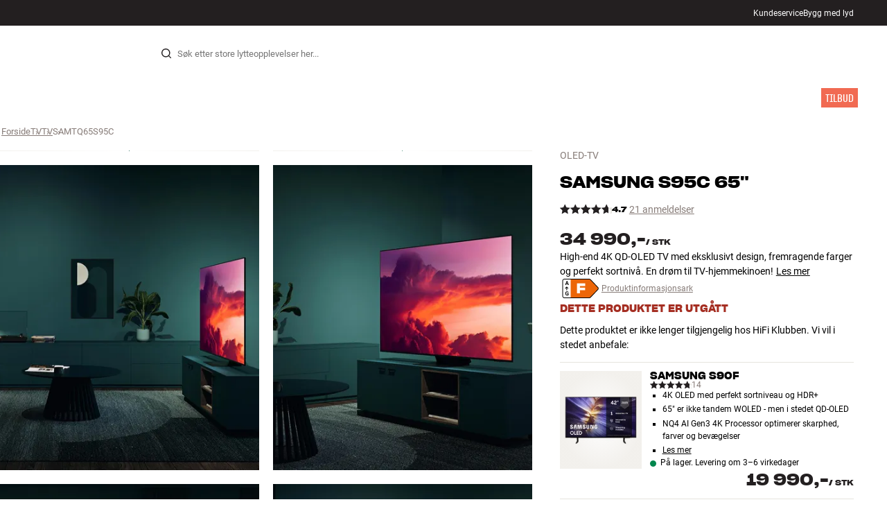

--- FILE ---
content_type: text/html
request_url: https://www.hifiklubben.no/samsung-s95c-65-oled-tv/samtq65s95c/
body_size: 90313
content:
<!DOCTYPE html><html lang="no" class="no-js"><head><meta name="buildinfo" content="19936"><meta charset="utf-8"><script>if(!(document.documentMode&&document.documentMode<=11))document.documentElement.className=document.documentElement.className.replace(/no-js/, '');</script><base href="/"><link rel="apple-touch-icon" sizes="180x180" href="/assets/favicons/apple-touch-icon.png"><link rel="icon" type="image/png" sizes="32x32" href="/assets/favicons/favicon-32x32.png"><link rel="icon" type="image/png" sizes="16x16" href="/assets/favicons/favicon-16x16.png"><link rel="manifest" href="/assets/favicons/site.webmanifest"><link rel="mask-icon" href="/assets/favicons/safari-pinned-tab.svg" color="#000000"><link rel="shortcut icon" href="/assets/favicons/favicon.ico"><meta name="msapplication-TileColor" content="#231f20"><meta name="msapplication-config" content="/assets/favicons/browserconfig.xml"><meta name="theme-color" content="#231f20"><meta name="viewport" content="width=device-width,initial-scale=1,viewport-fit=cover,maximum-scale=1,user-scalable=no,interactive-widget=resizes-content"><link rel="preload" href="assets/fonts/roboto/roboto-v19-latin-regular.woff2" as="font" crossorigin="anonymous"><link rel="preload" href="assets/fonts/roboto/roboto-v20-latin-700.woff2" as="font" crossorigin="anonymous"><link rel="preload" href="assets/fonts/medium11/SharpGroteskMedium11.woff2" as="font" crossorigin="anonymous"><link rel="preload" href="assets/fonts/medium15/SharpGroteskMedium15.woff2" as="font" crossorigin="anonymous"><link rel="preload" href="assets/fonts/semibold15/SharpGroteskSmBold15.woff2" as="font" crossorigin="anonymous"><link rel="preload" href="assets/fonts/semibold23/SharpGroteskSmBold23.woff2" as="font" crossorigin="anonymous"><meta name="google-site-verification" content="o5onTQ8GeujG1JPfM06P_GaQ0OWQWy7LGqt2ifT-Des"><link rel="stylesheet" href="/dist/main.d487c3c1.css"><link data-react-helmet="true" rel="canonical" href="https://www.hifiklubben.no/samsung-tq65s95cx-oled-tv/samtq65s95c/"/><link data-react-helmet="true" rel="preload" as="image" media="(min-width: 768px) and (-webkit-min-device-pixel-ratio: 2)" fetchPriority="high" imageSrcSet="https://images.hifiklubben.com/image/0b244148-c98b-4730-a0da-42b7866e4c74/pdp_e/samtq65s95cx.jpg"/><link data-react-helmet="true" rel="preload" as="image" media="(min-width: 768px) and (-webkit-max-device-pixel-ratio: 1.9)" fetchPriority="high" imageSrcSet="https://images.hifiklubben.com/image/0b244148-c98b-4730-a0da-42b7866e4c74/pdp_b/samtq65s95cx.jpg"/><link data-react-helmet="true" rel="preload" as="image" media="(max-width: 767px)" fetchPriority="high" imageSrcSet="https://images.hifiklubben.com/image/0b244148-c98b-4730-a0da-42b7866e4c74/pdp_b/samtq65s95cx.jpg"/><meta data-react-helmet="true" name="title" content="Samsung S95C – alltid lave priser og 5 års garanti"/><meta data-react-helmet="true" name="description" content="High-end 4K QD-OLED TV med eksklusivt design, fremragende farger og perfekt sortnivå. En drøm til TV-hjemmekinoen! 5 års garanti i HiFi Klubben. Se mere"/><meta data-react-helmet="true" name="og:image" content="https://images.hifiklubben.com/image/0b244148-c98b-4730-a0da-42b7866e4c74/pdp_d/samtq65s95cx.jpg"/><script data-react-helmet="true" >(function(w,d,s,l,i){w[l]=w[l]||[];w[l].push({"gtm.start": new Date().getTime(),event:"gtm.js"});var f=d.getElementsByTagName(s)[0],j=d.createElement(s),dl=l!="dataLayer"?"&l="+l:"";j.async=true;j.src="https://collector.hifiklubben.no/gtm.js?id="+i+dl;j.addEventListener('load',window.markGoogleAsReady);f.parentNode.insertBefore(j,f);})(window,document,"script","dataLayer","GTM-TZ5VT4C");</script><script data-react-helmet="true" type="application/ld+json">[{"@context":"https://schema.org/","@type":"Organization","name":"HiFi Klubben","url":"https://www.hifiklubben.no/","logo":"https://www.hifiklubben.no/assets/img/hifi-klubben-logo.png","contactPoint":[{"@type":"ContactPoint","contactType":"Customer service","telephone":"22132213","email":"kundeservice@hifiklubben.no","hoursAvailable":["Mo undefined-undefined","Tu undefined-undefined","We undefined-undefined","Th undefined-undefined","Fr undefined-undefined","Sa undefined-undefined","Su undefined-undefined"]}]}]</script><script data-react-helmet="true" type="application/ld+json">{"@context":"https://schema.org","@type":"Product","name":"S95C 65\"","brand":{"@type":"Brand","name":"Samsung","image":"https://static.hifiklubben.com/globalassets/brands-images/samsung_x1000.png?height=50"},"productID":"SAMTQ65S95C","sku":"SAMTQ65S95C","color":"Black","isSimilarTo":[],"image":[{"@type":"ImageObject","url":"https://images.hifiklubben.com/image/0b244148-c98b-4730-a0da-42b7866e4c74"},{"@type":"ImageObject","url":"https://images.hifiklubben.com/image/da4ddf10-3406-419a-8b11-e2a7615706ba"},{"@type":"ImageObject","url":"https://images.hifiklubben.com/image/50d83fb2-67a0-4828-b1e1-f4e4e5e8418a"},{"@type":"ImageObject","url":"https://images.hifiklubben.com/image/51f4c637-8179-4646-97b0-b8c5a1948fbc"},{"@type":"ImageObject","url":"https://images.hifiklubben.com/image/a568fd85-dd36-44db-9353-0e54bb45f143"},{"@type":"ImageObject","url":"https://images.hifiklubben.com/image/0f596da7-75d4-43bd-bd9c-908b5dd32b71"},{"@type":"ImageObject","url":"https://images.hifiklubben.com/image/765f5937-39a9-4c37-95f6-931fd7bc2ba3"}],"description":"High-end 4K QD-OLED TV med eksklusivt design, fremragende farger og perfekt sortnivå. En drøm til TV-hjemmekinoen!","review":{"@type":"Review","author":{"@type":"Person","name":"Jørgen T."},"reviewBody":"Samsung S95C er et high-end 4K QD-OLED TV, som kombinerer det beste fra QLED- og OLED-teknologiene og gir deg en billedkvalitet, du bare må oppleve for å tro på. Billedpanelet er kun 1,1 cm tykt, og du får en fantastisk visuell opplevelse fra din TV, selv når det er avslått.  Den separate One Connect boksen samler alle tilkoblinger inklusive strøm, så du kun trenger en enkelt diskret kabel til skjermen. Via det smarte Slim Fit veggfeste (ekstratilbehør) kan du montere TV-en helt flatt inntil veggen på samme måte som et maleri. En designdetalj som er med på å gjøre denne fantastiske TV-en til prikken over i-en i din bolig.  Via eARC kan du overføre ukomprimert surroundlyd inkl. Dolby Atmos gjennom den tilkoblede HDMI-kabelen. For eksempel til en fet hjemmekino eller en matchende soundbar som er laget for å gjengi Atmos høydeinformasjon i lyden. Du kan også stemmestyre TV-en via fjernkontrollens mikrofon (Amazon Alexa) eller en separat smarthøyttaler (Google Assistant). Støtte for stemmestyring på dit lokale språk avhenger av hva den enkelte tjenesten tilbyr.  Samsung S95C fås i Titan Black finish. Bluetooth-basert Eco Smart Control med solceller følger med. Solcellene virker selv i stuebelysning og sparer både deg og naturen for unødvendige batterier. Tradisjonell infrarød trykknapps-fjernkontroll – for eksempel som et supplement – kan kjøpes separat (TM1240A).  OBS: HiFi Klubben anbefaler kraftig å koble til et sett aktive høyttalere, en god soundbar eller et separat stereo- eller surroundanlegg, så lyden kan leve opp til den flotte billedkvaliteten fra TV-en.&nbsp;"},"gtin14":"8806094949001","aggregateRating":{"@type":"AggregateRating","bestRating":5,"ratingValue":4.66666666666667,"ratingCount":21,"reviewCount":4,"worstRating":1},"positiveNotes":{"@type":"ItemList","itemListElement":[{"@type":"ListItem","position":1,"name":"4K QD-OLED med Neural Quantum Processor 4K"},{"@type":"ListItem","position":2,"name":"Perfekt sortnivå og svært vid innsynsvinkel"},{"@type":"ListItem","position":3,"name":"Eksklusivt ultraslankt design"},{"@type":"ListItem","position":4,"name":"One Connect tilslutningsboks (0,3 og 2,5 meter kabel medfølger)"},{"@type":"ListItem","position":5,"name":"Eco Smart Control med solceller"},{"@type":"ListItem","position":6,"name":"Mange avanserte gaming funksjoner inkl. 4K/144Hz"},{"@type":"ListItem","position":7,"name":"Game Motion Plus / Super Ultra Wide GameView / Game Bar 3.0"},{"@type":"ListItem","position":8,"name":"Panel responstid: 6 ms"},{"@type":"ListItem","position":9,"name":"Kan monteres helt inntil vegg via Slim Fit veggfeste (ekstratilbehør)"},{"@type":"ListItem","position":10,"name":"Høy lysstyrke for et OLED-TV"},{"@type":"ListItem","position":11,"name":"Alle HDMI-innganger er HDMI 2.1 kompatible"},{"@type":"ListItem","position":12,"name":"Expert Calibration"},{"@type":"ListItem","position":13,"name":"Pause/opptaksfunksjon med dobble TV-tunere"},{"@type":"ListItem","position":14,"name":"Innebygget mikrofon i fjernkontrollen for stemmestyring"}]},"negativeNotes":{"@type":"ItemList","itemListElement":[{"@type":"ListItem","position":1,"name":"Ikke finish i ægte metal"},{"@type":"ListItem","position":2,"name":"Ikke Dolby Vision"},{"@type":"ListItem","position":3,"name":"Slim Fit veggfeste er ekstratilbehør"},{"@type":"ListItem","position":4,"name":"Max. kabellengde mellom One Connect boks og TV er 2,5 meter"},{"@type":"ListItem","position":5,"name":"Noen QLED-alternativer har høyere lysstyrke"}]},"offers":{"type":"https://schema.org/Offer","priceCurrency":"NOK","price":"34990","url":"https://www.hifiklubben.no/samsung-s95c-65-oled-tv/samtq65s95c/","availability":"https://schema.org/Discontinued","itemCondition":"NewCondition"}}</script><title data-react-helmet="true">Samsung S95C – alltid lave priser og 5 års garanti</title><script id="CookieConsent" src="https://policy.app.cookieinformation.com/uc.js" data-gcm-enabled="false" data-culture="NB" type="text/javascript"></script>
<meta name="p:domain_verify" content="4e17a1c1c5e337dded94d57cda6629f5"/><link data-chunk="hifi-shared-product-features-energy-label" rel="preload" crossorigin="anonymous" as="style" href="/dist/hifi-shared-product-features-energy-label.cdd55aa7.css">
<link data-chunk="pdp" rel="preload" crossorigin="anonymous" as="style" href="/dist/pdp.d3f92582.css">
<link data-chunk="pdp" rel="preload" crossorigin="anonymous" as="style" href="/dist/554.182abe66.css">
<link data-chunk="pdp" rel="preload" crossorigin="anonymous" as="script" href="/dist/5020.11b36968.js">
<link data-chunk="pdp" rel="preload" crossorigin="anonymous" as="script" href="/dist/8431.02427d08.js">
<link data-chunk="pdp" rel="preload" crossorigin="anonymous" as="script" href="/dist/1606.1ceb4f38.js">
<link data-chunk="pdp" rel="preload" crossorigin="anonymous" as="script" href="/dist/554.fe843fba.js">
<link data-chunk="pdp" rel="preload" crossorigin="anonymous" as="script" href="/dist/pdp.ac7a12d6.js">
<link data-chunk="hifi-shared-product-features-energy-label" rel="preload" crossorigin="anonymous" as="script" href="/dist/hifi-shared-product-features-energy-label.493ab0e4.js"><link data-chunk="pdp" rel="stylesheet" crossorigin="anonymous" href="/dist/554.182abe66.css">
<link data-chunk="pdp" rel="stylesheet" crossorigin="anonymous" href="/dist/pdp.d3f92582.css">
<link data-chunk="hifi-shared-product-features-energy-label" rel="stylesheet" crossorigin="anonymous" href="/dist/hifi-shared-product-features-energy-label.cdd55aa7.css"></head><body><noscript><iframe aria-hidden="true" src="https://www.googletagmanager.com/ns.html?id=GTM-TZ5VT4C" height="0" width="0" style="display:none;visibility:hidden">Loading Google Tag Manager...</iframe></noscript><div id="root"><div class="e8c7e9d5" data-app-static="true"><a href="/samsung-s95c-65-oled-tv/samtq65s95c/#app-content" class="sr-only e391bedb">Hopp til innhold</a><header data-main-page-header="true" data-visible="true" class="d8de912e ba7ca241"><div class="b2d74ce5" style="background-color:#231F20;color:#fff"><div data-page-container="true" class="c7226732 eb03a75b"><span></span><div class="e294794a dbad5b20 c3dc122f c22d5ee4 d462aadb"><a href="/kundeservice/">Kundeservice</a><a href="/inspirasjon/live-like-a-listener/live-like-a-listener/">Bygg med lyd</a></div></div></div><div data-page-container="true" class="c7226732"><div class="d841e8d0" data-header-top="true"><div class="ad62c2b1 fdeaf277"><label class="a03e5e5c dc7b0ad2 da79dadf" for="static-menu-controller" aria-label="MENY"><span data-icon="Menu" aria-hidden="true" class="svg-icon a14b4f30 e8b7e522"><svg><use xlink:href="#icon-menu"></use></svg></span><span class="f52d90bc">MENY</span></label><button type="button" class="a03e5e5c dc7b0ad2 c5bc6584" aria-label="MENY"><span data-icon="Menu" aria-hidden="true" class="svg-icon a14b4f30 e8b7e522"><svg><use xlink:href="#icon-menu"></use></svg></span><span class="f52d90bc">MENY</span></button></div><div class="e6e84559"><a href="/" class="ddde099a" title="Til forsiden"><span data-icon="Logo" aria-hidden="true" class="svg-icon a14b4f30 db994f86"><svg><use xlink:href="#icon-logo"></use></svg></span></a></div><div data-focus-guard="true" tabindex="-1" style="width:1px;height:0px;padding:0;overflow:hidden;position:fixed;top:1px;left:1px"></div><div data-focus-lock-disabled="disabled" class="search-wrapper ad0ded5f"><form class="b32e52de"><div class="d130ba22"><button class="d334b7bf" type="submit" title="Søk" aria-hidden="true" tabindex="-1"><span data-icon="Search" aria-hidden="true" class="svg-icon a14b4f30"><svg><use xlink:href="#icon-search"></use></svg></span></button><input class="ee1db0b5 e3f9fb04" aria-label="Søk etter:" type="search" autoCorrect="off" spellCheck="false" autoComplete="off" placeholder="Søk etter store lytteopplevelser her..." maxLength="200" value=""/></div></form></div><div data-focus-guard="true" tabindex="-1" style="width:1px;height:0px;padding:0;overflow:hidden;position:fixed;top:1px;left:1px"></div><div class="cde0c326 fdeaf277"><a href="/finn-butikk/" class="a03e5e5c dc7b0ad2" aria-label="Finn butikk"><span data-icon="Mappin" aria-hidden="true" class="svg-icon a14b4f30 e8b7e522"><svg><use xlink:href="#icon-mappin"></use></svg></span><span class="f52d90bc">Finn butikk</span></a><button type="button" class="a03e5e5c dc7b0ad2" aria-label="Logg inn"><span data-icon="Person" aria-hidden="true" class="svg-icon a14b4f30 e8b7e522"><svg><use xlink:href="#icon-person"></use></svg></span><span class="f52d90bc">Logg inn</span></button><dialog class="e4cbb6ce f5ebe82c e96213af"><div class="f086e46a" data-modal-content="true"><div data-modal-header="true"><div class="e294794a faf7d934 d1c550c9 e284adae" data-modal-title="true"></div><button class="d3158873 f3c712b7" type="button" data-modal-close="true"><span data-icon="Cross" aria-hidden="true" class="svg-icon a14b4f30"><svg><use xlink:href="#icon-cross"></use></svg></span></button></div><div data-modal-main="true"></div></div></dialog><a href="/checkout/basket/" class="a03e5e5c dc7b0ad2" aria-label="Handlekurv" id="header-mini-basket"><span data-icon="Bag" aria-hidden="true" class="svg-icon a14b4f30 e8b7e522"><svg><use xlink:href="#icon-bag"></use></svg></span><span class="f52d90bc">Handlekurv</span><span class="a3ee3804 ced38f30" data-count="0">1<span class="f4205441"></span></span></a></div></div></div><div class="f5d2a1d6"><div data-page-container="true" class="c7226732"><div class="e45639a7"><div class="fe97007b"><a href="/" class="ddde099a b20445ea" title="Til forsiden"><span data-icon="Logo" aria-hidden="true" class="svg-icon a14b4f30 db994f86"><svg><use xlink:href="#icon-logo"></use></svg></span></a><button class="f769315f" type="button"><span data-icon="ArrowLeft" aria-hidden="true" class="svg-icon a14b4f30"><svg><use xlink:href="#icon-arrow-left"></use></svg></span></button></div><div class="a64bc6bb"></div><button class="fc42bb25" type="button"><span data-icon="Cross" aria-hidden="true" class="svg-icon a14b4f30"><svg><use xlink:href="#icon-cross"></use></svg></span></button></div><div class="b21b3d25"><ul class="ff32e247"><li><a href="/stereo/" class="a9004664" data-active="false" id="56021btn"><div class="cd316b73 dbc2add4"><picture style="padding-top:100%" class="a3e9ccd9"><img alt="" src="https://static.hifiklubben.com/globalassets/listview-images/01-stereo-hifi/hifi_radio.jpg?width=100" loading="lazy" width="100" height="100" data-image-image="true" class="bf7095ef a4a66411 a5087070 b3a410fc bc8539c7"/></picture></div><span class="e5492ed6 ce84f9a6" data-outlet-related="false">Hi-Fi </span><span data-icon="ArrowRight" aria-hidden="true" class="svg-icon a14b4f30 ec829eb0"><svg><use xlink:href="#icon-arrow-right"></use></svg></span></a></li><li><a href="/hoyttalere/" class="a9004664" data-active="false" id="56087btn"><div class="cd316b73 dbc2add4"><picture style="padding-top:100%" class="a3e9ccd9"><img alt="" src="https://static.hifiklubben.com/globalassets/listview-images/02-speakers/active_speakers.jpg?width=100" loading="lazy" width="100" height="100" data-image-image="true" class="bf7095ef a4a66411 a5087070 b3a410fc bc8539c7"/></picture></div><span class="e5492ed6 ce84f9a6" data-outlet-related="false">Høyttalere</span><span data-icon="ArrowRight" aria-hidden="true" class="svg-icon a14b4f30 ec829eb0"><svg><use xlink:href="#icon-arrow-right"></use></svg></span></a></li><li><a href="/platespiller/" class="a9004664" data-active="false" id="166148btn"><div class="cd316b73 dbc2add4"><picture style="padding-top:100%" class="a3e9ccd9"><img alt="" src="https://static.hifiklubben.com/globalassets/listview-images/03-turntables/turntables_v2.jpg?width=100" loading="lazy" width="100" height="100" data-image-image="true" class="bf7095ef a4a66411 a5087070 b3a410fc bc8539c7"/></picture></div><span class="e5492ed6 ce84f9a6" data-outlet-related="false">Platespiller</span><span data-icon="ArrowRight" aria-hidden="true" class="svg-icon a14b4f30 ec829eb0"><svg><use xlink:href="#icon-arrow-right"></use></svg></span></a></li><li><a href="/hodetelefon/" class="a9004664" data-active="false" id="56088btn"><div class="cd316b73 dbc2add4"><picture style="padding-top:100%" class="a3e9ccd9"><img alt="" src="https://static.hifiklubben.com/globalassets/listview-images/04-headphones/over_ear_headphones.jpg?width=100" loading="lazy" width="100" height="100" data-image-image="true" class="bf7095ef a4a66411 a5087070 b3a410fc bc8539c7"/></picture></div><span class="e5492ed6 ce84f9a6" data-outlet-related="false">Hodetelefon</span><span data-icon="ArrowRight" aria-hidden="true" class="svg-icon a14b4f30 ec829eb0"><svg><use xlink:href="#icon-arrow-right"></use></svg></span></a></li><li><a href="/surround/" class="a9004664" data-active="false" id="194893btn"><div class="cd316b73 dbc2add4"><picture style="padding-top:100%" class="a3e9ccd9"><img alt="" src="https://static.hifiklubben.com/contentassets/c18787cf58e049a39fe860fd0610e4ef/solution-8_dalioberonon1loa_dalioberon5loa_dalioberonvokalloa_dalisube9fwh_denavrx1600hbk.jpg?width=100" loading="lazy" width="100" height="100" data-image-image="true" class="bf7095ef a4a66411 a5087070 b3a410fc bc8539c7"/></picture></div><span class="e5492ed6 ce84f9a6" data-outlet-related="false">Surround</span><span data-icon="ArrowRight" aria-hidden="true" class="svg-icon a14b4f30 ec829eb0"><svg><use xlink:href="#icon-arrow-right"></use></svg></span></a></li><li><a href="/tv/" class="a9004664" data-active="false" id="56090btn"><div class="cd316b73 dbc2add4"><picture style="padding-top:100%" class="a3e9ccd9"><img alt="" src="https://static.hifiklubben.com/globalassets/listview-images/05-cinema/tvs.jpg?width=100" loading="lazy" width="100" height="100" data-image-image="true" class="bf7095ef a4a66411 a5087070 b3a410fc bc8539c7"/></picture></div><span class="e5492ed6 ce84f9a6" data-outlet-related="false">TV</span><span data-icon="ArrowRight" aria-hidden="true" class="svg-icon a14b4f30 ec829eb0"><svg><use xlink:href="#icon-arrow-right"></use></svg></span></a></li><li><a href="/komplette-loesninger/" class="a9004664" data-active="false" id="194894btn"><div class="cd316b73 dbc2add4"><picture style="padding-top:100%" class="a3e9ccd9"><img alt="" src="https://static.hifiklubben.com/contentassets/ca227b74e7124a698cf310de6bb08666/argtt3bk_argfortea4mk2bk.jpg?width=100" loading="lazy" width="100" height="100" data-image-image="true" class="bf7095ef a4a66411 a5087070 b3a410fc bc8539c7"/></picture></div><span class="e5492ed6 ce84f9a6" data-outlet-related="false">Systemer</span><span data-icon="ArrowRight" aria-hidden="true" class="svg-icon a14b4f30 ec829eb0"><svg><use xlink:href="#icon-arrow-right"></use></svg></span></a></li><li><a href="/kabler/" class="a9004664" data-active="false" id="69925btn"><div class="cd316b73 dbc2add4"><picture style="padding-top:100%" class="a3e9ccd9"><img alt="" src="https://static.hifiklubben.com/globalassets/listview-images/06-cables/speaker_cables.jpg?width=100" loading="lazy" width="100" height="100" data-image-image="true" class="bf7095ef a4a66411 a5087070 b3a410fc bc8539c7"/></picture></div><span class="e5492ed6 ce84f9a6" data-outlet-related="false">Kabler</span><span data-icon="ArrowRight" aria-hidden="true" class="svg-icon a14b4f30 ec829eb0"><svg><use xlink:href="#icon-arrow-right"></use></svg></span></a></li><li><a href="/tilbehor/" class="a9004664" data-active="false" id="56091btn"><div class="cd316b73 dbc2add4"><picture style="padding-top:100%" class="a3e9ccd9"><img alt="" src="https://static.hifiklubben.com/globalassets/listview-images/07-accessories/speaker_accessories.jpg?width=100" loading="lazy" width="100" height="100" data-image-image="true" class="bf7095ef a4a66411 a5087070 b3a410fc bc8539c7"/></picture></div><span class="e5492ed6 ce84f9a6" data-outlet-related="false">Tilbehør</span><span data-icon="ArrowRight" aria-hidden="true" class="svg-icon a14b4f30 ec829eb0"><svg><use xlink:href="#icon-arrow-right"></use></svg></span></a></li></ul><ul class="ff32e247"><li><a href="/inspirasjon/" class="a9004664" data-hide-image="false" data-active="false" id="56093btn"><div class="cd316b73 dbc2add4"><picture style="padding-top:100%" class="a3e9ccd9"><img alt="" src="https://static.hifiklubben.com/globalassets/listview-images/other/inspiration_listview.jpg?width=100" loading="lazy" width="100" height="100" data-image-image="true" class="bf7095ef a4a66411 a5087070 b3a410fc bc8539c7"/></picture></div><span class="d9e7f611 e5492ed6 ce84f9a6 dc7b0ad2" data-outlet-related="false">Inspirasjon</span></a></li><li><a href="/merker/" class="a9004664" data-hide-image="false" data-active="false" id="56092btn"><div class="cd316b73 dbc2add4"><picture style="padding-top:100%" class="a3e9ccd9"><img alt="" src="https://static.hifiklubben.com/globalassets/listview-images/08-brands/400x400_other_brands.jpg?width=100" loading="lazy" width="100" height="100" data-image-image="true" class="bf7095ef a4a66411 a5087070 b3a410fc bc8539c7"/></picture></div><span class="d9e7f611 e5492ed6 ce84f9a6 dc7b0ad2" data-outlet-related="false">Merker</span><span data-icon="ArrowRight" aria-hidden="true" class="svg-icon a14b4f30 ec829eb0"><svg><use xlink:href="#icon-arrow-right"></use></svg></span></a></li><li><a href="/nyheter/" class="a9004664" data-hide-image="false" data-active="false" id="72829btn"><div class="cd316b73 dbc2add4"><picture style="padding-top:100%" class="a3e9ccd9"><img alt="" src="https://static.hifiklubben.com/contentassets/36d93228e4fb4236810424f2b085def9/blsound.jpg?width=100" loading="lazy" width="100" height="100" data-image-image="true" class="bf7095ef a4a66411 a5087070 b3a410fc bc8539c7"/></picture></div><span class="d9e7f611 e5492ed6 ce84f9a6 dc7b0ad2" data-outlet-related="false">Nyheter</span></a></li><li><a href="/tilbud/" class="a9004664" data-hide-image="false" data-active="false" id="56094btn"><div class="cd316b73 dbc2add4"><picture style="padding-top:100%" class="a3e9ccd9"><img alt="" src="https://static.hifiklubben.com/globalassets/listview-images/other/offers_2.png?width=100" loading="lazy" width="100" height="100" data-image-image="true" class="bf7095ef a4a66411 a5087070 b3a410fc bc8539c7"/></picture></div><span class="d9e7f611 e5492ed6 ce84f9a6 dc7b0ad2" data-outlet-related="true">Tilbud</span></a></li></ul><div class="e61c3f80" style="opacity:0"></div><ul class="d3b5b8eb"><li><a href="/finn-butikk/" class="ae06aa80" title="Finn butikk"><span data-icon="Mappin" aria-hidden="true" class="svg-icon a14b4f30"><svg><use xlink:href="#icon-mappin"></use></svg></span><span class="e294794a f67351a3">Finn Butikk</span></a></li><li><a href="/kundeservice/" class="ae06aa80" title="Kundeservice"><span data-icon="Headset" aria-hidden="true" class="svg-icon a14b4f30"><svg><use xlink:href="#icon-headset"></use></svg></span><span class="e294794a f67351a3">Kundeservice</span></a></li><li><a href="/" class="ae06aa80" title="Min profil"><span data-icon="Person" aria-hidden="true" class="svg-icon a14b4f30"><svg><use xlink:href="#icon-person"></use></svg></span><span class="e294794a f67351a3">Logg inn</span></a></li><a href="/kundeservice/" class="ae06aa80"><span class="e294794a f67351a3">Kundeservice</span></a><a href="/inspirasjon/live-like-a-listener/live-like-a-listener/" class="ae06aa80"><span class="e294794a f67351a3">Bygg med lyd</span></a></ul></div></div><dialog class="e302f7d2"><div data-page-container="true" class="c7226732 a69111d0"><div><header class="da7693ec"><h3 class="e294794a b7e0ff6f ce88ab60 e284adae"></h3></header><div class="f4bb6e7a"></div></div><div><div></div></div></div></dialog></div></header><main class="a72f7d06" id="app-content"><article><div class="fcbcd96c"><div data-page-container="true" class="c7226732 bdc08440"><ul class="a4f2f1fa"><li class="eb06ccd9"><a href="/" title="Forside">Forside</a><span class="a227ebf2">›</span></li><li class="eb06ccd9"><a href="/tv/" title="TV">TV</a><span class="a227ebf2">›</span></li><li class="eb06ccd9"><a href="/tv/tv/" title="TV">TV</a><span class="a227ebf2">›</span></li><li class="eb06ccd9">SAMTQ65S95C</li></ul></div></div><div class="ef2a34c4"><div data-page-container="true" class="c7226732"><div class="a897dac4" id="product-page-info"><header><section class="e3f3a774"><a href="/tv/tv/" class="e294794a f0ca7b1d e0c728b4 c22d5ee4 f67351a3 eea189ff">OLED-TV</a><div class="e8d20271"><h1 class="e294794a e79f0d14 b807a937 e284adae">Samsung<!-- --> <!-- -->S95C 65&quot;</h1><div><aside class="e294794a dbad5b20 c3dc122f c22d5ee4 c214aabe" aria-hidden="true" tabindex="-1"></p><p>Hos HiFi Klubben får du god lyd, ekte ekspertise og ærlig rådgivning – og det skal du selvfølgelig ikke betale ekstra for.</p><p><a aria-hidden tabindex="-1" href='/kundeservice/derfor-handler-du-hos-hifi-klubben/'>Les mer om prismatch</a>.</p></aside></div></div><div class="b0ec380d"><div class="a006818e"><div class="bff5a6cd"><div class="cb57da8b"><span data-icon="StarSharp" aria-hidden="true" class="svg-icon a14b4f30 eb01cab7"><svg><use xlink:href="#icon-star-sharp"></use></svg></span></div><div class="cb57da8b"><span data-icon="StarSharp" aria-hidden="true" class="svg-icon a14b4f30 eb01cab7"><svg><use xlink:href="#icon-star-sharp"></use></svg></span></div><div class="cb57da8b"><span data-icon="StarSharp" aria-hidden="true" class="svg-icon a14b4f30 eb01cab7"><svg><use xlink:href="#icon-star-sharp"></use></svg></span></div><div class="cb57da8b"><span data-icon="StarSharp" aria-hidden="true" class="svg-icon a14b4f30 eb01cab7"><svg><use xlink:href="#icon-star-sharp"></use></svg></span></div><div class="cb57da8b"><span data-icon="StarSharp" aria-hidden="true" class="svg-icon a14b4f30 eb01cab7" style="width:67%"><svg><use xlink:href="#icon-star-sharp"></use></svg></span><span data-icon="StarSharp" aria-hidden="true" class="svg-icon a14b4f30 eb01cab7 d7fc56f8" style="width:33%"><svg><use xlink:href="#icon-star-sharp"></use></svg></span></div></div></div><div class="e294794a afa435e4 f8a7e252 e284adae">4.7</div><a class="b4236018" href="/samsung-s95c-65-oled-tv/samtq65s95c/#ratings">21 anmeldelser</a></div></section></header><main><div class="f948489b"><ul class="e3cf5b3b"><li class="c3914f2c"><button class="a378a5e2" type="button" aria-label="S95C 65&quot; 1"><div class="cd316b73 d6f4cd12"><picture style="padding-top:117.7%" class="a3e9ccd9"><source srcSet="https://images.hifiklubben.com/image/0b244148-c98b-4730-a0da-42b7866e4c74/pdp_b/samtq65s95cx.jpg 1x, https://images.hifiklubben.com/image/0b244148-c98b-4730-a0da-42b7866e4c74/pdp_e/samtq65s95cx.jpg 2x" media="(min-width: 768px)"/><source srcSet="https://images.hifiklubben.com/image/0b244148-c98b-4730-a0da-42b7866e4c74/pdp_b/samtq65s95cx.jpg"/><img alt="" src="https://images.hifiklubben.com/image/0b244148-c98b-4730-a0da-42b7866e4c74/pdp_e/samtq65s95cx.jpg" loading="eager" data-image-image="true" fetchPriority="high" class="bf7095ef a4a66411 a5087070 b3a410fc bc8539c7"/></picture></div></button></li><li class="c3914f2c"><button class="a378a5e2" type="button" aria-label="S95C 65&quot; 2"><div class="cd316b73 d6f4cd12"><picture style="padding-top:117.7%" class="a3e9ccd9"><source srcSet="https://images.hifiklubben.com/image/da4ddf10-3406-419a-8b11-e2a7615706ba/pdp_b/samtq65s95cx.jpg 1x, https://images.hifiklubben.com/image/da4ddf10-3406-419a-8b11-e2a7615706ba/pdp_e/samtq65s95cx.jpg 2x" media="(min-width: 768px)"/><source srcSet="https://images.hifiklubben.com/image/da4ddf10-3406-419a-8b11-e2a7615706ba/pdp_b/samtq65s95cx.jpg"/><img alt="" src="https://images.hifiklubben.com/image/da4ddf10-3406-419a-8b11-e2a7615706ba/pdp_e/samtq65s95cx.jpg" loading="lazy" data-image-image="true" class="bf7095ef a4a66411 a5087070 b3a410fc bc8539c7"/></picture></div></button></li><li class="c3914f2c"><button class="a378a5e2" type="button" aria-label="S95C 65&quot; 3"><picture style="padding-top:117.7%" class="a3e9ccd9 cbcd9d57"><source srcSet="https://images.hifiklubben.com/image/a1989988-0883-42a9-8a82-5503d3f1e124/pdp_b/samtq65s95cx.jpg 1x, https://images.hifiklubben.com/image/a1989988-0883-42a9-8a82-5503d3f1e124/pdp_e/samtq65s95cx.jpg 2x" media="(min-width: 768px)"/><source srcSet="https://images.hifiklubben.com/image/a1989988-0883-42a9-8a82-5503d3f1e124/pdp_b/samtq65s95cx.jpg"/><img alt="" src="https://images.hifiklubben.com/image/a1989988-0883-42a9-8a82-5503d3f1e124/pdp_f/samtq65s95cx.jpg" loading="lazy" data-image-image="true" class="bf7095ef a4a66411 a5087070 b3a410fc bc8539c7 f463b4be"/></picture></button></li><li class="c3914f2c"><button class="a378a5e2" type="button" aria-label="S95C 65&quot; 4"><picture style="padding-top:117.7%" class="a3e9ccd9 cbcd9d57"><source srcSet="https://images.hifiklubben.com/image/073b0a20-337b-459b-8e62-07ceb9546f23/pdp_b/samtq65s95cx.jpg 1x, https://images.hifiklubben.com/image/073b0a20-337b-459b-8e62-07ceb9546f23/pdp_e/samtq65s95cx.jpg 2x" media="(min-width: 768px)"/><source srcSet="https://images.hifiklubben.com/image/073b0a20-337b-459b-8e62-07ceb9546f23/pdp_b/samtq65s95cx.jpg"/><img alt="" src="https://images.hifiklubben.com/image/073b0a20-337b-459b-8e62-07ceb9546f23/pdp_f/samtq65s95cx.jpg" loading="lazy" data-image-image="true" class="bf7095ef a4a66411 a5087070 b3a410fc bc8539c7 f463b4be"/></picture></button></li><li class="c3914f2c"><button class="a378a5e2" type="button" aria-label="S95C 65&quot; 5"><picture style="padding-top:117.7%" class="a3e9ccd9 cbcd9d57"><source srcSet="https://images.hifiklubben.com/image/b9b814db-ad43-48fa-9fca-e617746277d4/pdp_b/samtq65s95cx.jpg 1x, https://images.hifiklubben.com/image/b9b814db-ad43-48fa-9fca-e617746277d4/pdp_e/samtq65s95cx.jpg 2x" media="(min-width: 768px)"/><source srcSet="https://images.hifiklubben.com/image/b9b814db-ad43-48fa-9fca-e617746277d4/pdp_b/samtq65s95cx.jpg"/><img alt="" src="https://images.hifiklubben.com/image/b9b814db-ad43-48fa-9fca-e617746277d4/pdp_f/samtq65s95cx.jpg" loading="lazy" data-image-image="true" class="bf7095ef a4a66411 a5087070 b3a410fc bc8539c7 f463b4be"/></picture></button></li><li class="c3914f2c"><button class="a378a5e2" type="button" aria-label="S95C 65&quot; 6"><picture style="padding-top:117.7%" class="a3e9ccd9 cbcd9d57"><source srcSet="https://images.hifiklubben.com/image/bc932e95-286d-46d8-9e19-c3eaba9f681a/pdp_b/samtq65s95cx.jpg 1x, https://images.hifiklubben.com/image/bc932e95-286d-46d8-9e19-c3eaba9f681a/pdp_e/samtq65s95cx.jpg 2x" media="(min-width: 768px)"/><source srcSet="https://images.hifiklubben.com/image/bc932e95-286d-46d8-9e19-c3eaba9f681a/pdp_b/samtq65s95cx.jpg"/><img alt="" src="https://images.hifiklubben.com/image/bc932e95-286d-46d8-9e19-c3eaba9f681a/pdp_f/samtq65s95cx.jpg" loading="lazy" data-image-image="true" class="bf7095ef a4a66411 a5087070 b3a410fc bc8539c7 f463b4be"/></picture></button></li></ul><button type="button" class="a5ba5f87 a21f4875 b3b54f97 dc7b0ad2 f69708be"><span class="a2c4b4b0"><span class="abf8ea5e"><span data-icon="Plus" aria-hidden="true" class="svg-icon a14b4f30"><svg><use xlink:href="#icon-plus"></use></svg></span>Vis alle</span></span></button></div></main><aside><div class="d0f9f7f5"><div class="fb47295a"><div class="a9d19188"><div><div class="ec38a40d ff65d12b"><span class="e294794a e79f0d14 b807a937 e284adae c9af8a3b">34 990,-</span><span class="e294794a afa435e4 f8a7e252 e284adae c9af8a3b">/ <!-- -->stk</span></div></div></div></div><div class="e294794a e379b756 e9fcb041 c22d5ee4">High-end 4K QD-OLED TV med eksklusivt design, fremragende farger og perfekt sortnivå. En drøm til TV-hjemmekinoen!<a class="bc646049" href="/samsung-s95c-65-oled-tv/samtq65s95c/#description">Les mer</a></div><div><button type="button" class="a4ec848c b94e4aca" title="Produktinformasjonsark" aria-hidden="true"><picture class="a3e9ccd9 a486ef3f ed29866c"><img alt="" src="https://static.hifiklubben.com/UI/EuEnergyLabel/smallLabel/F.png" loading="lazy" data-image-image="true" class="bf7095ef"/></picture><span class="e294794a dbad5b20 c3dc122f c22d5ee4 f67351a3 e93203ed">Produktinformasjonsark</span></button><dialog class="b193041e f5ebe82c"><div class="f086e46a" data-modal-content="true"><div data-modal-header="true"><div class="e294794a faf7d934 d1c550c9 e284adae" data-modal-title="true">Produktinformasjonsark</div><button class="d3158873 f3c712b7" type="button" data-modal-close="true"><span data-icon="Cross" aria-hidden="true" class="svg-icon a14b4f30"><svg><use xlink:href="#icon-cross"></use></svg></span></button></div><div data-modal-main="true"><button class="de0928a3" type="button"><picture class="a3e9ccd9 a486ef3f"><img alt="" src="https://images.hifiklubben.com/image/5ec7df46-4010-4749-ad05-7bfdc6d8022f" loading="lazy" data-image-image="true" class="bf7095ef"/></picture></button><p><strong>Standby power consumption<!-- -->: </strong>0,5 </p></div></div></dialog></div><aside class="f13c3965"><div class="e294794a b7e0ff6f ce88ab60 e284adae ff51bea5">Dette produktet er utgått</div><p>Dette produktet er ikke lenger tilgjengelig hos HiFi Klubben. Vi vil i stedet anbefale:</p><ul><li class="fe1658cf"><a href="/samsung-s90f-oled-tv/samtq42s90f/"><div class="cd316b73 c69e6483"><picture style="padding-top:120%" class="a3e9ccd9"><img alt="" src="https://images.hifiklubben.com/image/33add88b-36cd-4512-9350-f34f93b3fa51/pcs/samsung-s90f.jpg" loading="lazy" data-image-image="true" class="bf7095ef a4a66411 a5087070 b3a410fc bc8539c7"/></picture></div></a><a href="/samsung-s90f-oled-tv/samtq42s90f/" class="c9c16dfd"><div class="e294794a b7e0ff6f ce88ab60 e284adae d47e44d0">Samsung S90F</div><div class="a006818e f0ed1860 de65aab4"><div class="bff5a6cd"><div class="cb57da8b"><span data-icon="StarSharp" aria-hidden="true" class="svg-icon a14b4f30 eb01cab7"><svg><use xlink:href="#icon-star-sharp"></use></svg></span></div><div class="cb57da8b"><span data-icon="StarSharp" aria-hidden="true" class="svg-icon a14b4f30 eb01cab7"><svg><use xlink:href="#icon-star-sharp"></use></svg></span></div><div class="cb57da8b"><span data-icon="StarSharp" aria-hidden="true" class="svg-icon a14b4f30 eb01cab7"><svg><use xlink:href="#icon-star-sharp"></use></svg></span></div><div class="cb57da8b"><span data-icon="StarSharp" aria-hidden="true" class="svg-icon a14b4f30 eb01cab7"><svg><use xlink:href="#icon-star-sharp"></use></svg></span></div><div class="cb57da8b"><span data-icon="StarSharp" aria-hidden="true" class="svg-icon a14b4f30 eb01cab7" style="width:79%"><svg><use xlink:href="#icon-star-sharp"></use></svg></span><span data-icon="StarSharp" aria-hidden="true" class="svg-icon a14b4f30 eb01cab7 d7fc56f8" style="width:21%"><svg><use xlink:href="#icon-star-sharp"></use></svg></span></div></div><div class="c56e64b3" data-count="true">14</div></div><ul class="e294794a dbad5b20 c3dc122f c22d5ee4 a70d123b"><li>4K OLED med perfekt sortniveau og HDR+</li><li>65&quot; er ikke tandem WOLED - men i stedet QD-OLED</li><li>NQ4 AI Gen3 4K Processor optimerer skarphed, farver og bevægelser</li><li><button class="d3158873" type="button">Les mer</button></li></ul><div class="e294794a dbad5b20 c3dc122f c22d5ee4"><span class="f62fb6ae fae35cd3"></span> <!-- -->På lager. Levering om 3–6 virkedager</div><div class="a98940b9"><div class="ec38a40d ff65d12b"><span class="e294794a e79f0d14 b807a937 e284adae c9af8a3b">19 990,-</span><span class="e294794a afa435e4 f8a7e252 e284adae c9af8a3b">/ <!-- -->stk</span></div></div></a></li><li class="fe1658cf"><a href="/samsung-s85f-oled-tv/samtq55s85f/"><div class="cd316b73 c69e6483"><picture style="padding-top:120%" class="a3e9ccd9"><img alt="" src="https://images.hifiklubben.com/image/08c628fd-aab6-42b4-983f-0d253d79eab5/pcs/samsung-s85f.jpg" loading="lazy" data-image-image="true" class="bf7095ef a4a66411 a5087070 b3a410fc bc8539c7"/></picture></div></a><a href="/samsung-s85f-oled-tv/samtq55s85f/" class="c9c16dfd"><div class="e294794a b7e0ff6f ce88ab60 e284adae d47e44d0">Samsung S85F</div><div class="a006818e f0ed1860 de65aab4"><div class="bff5a6cd"><div class="cb57da8b"><span data-icon="StarSharp" aria-hidden="true" class="svg-icon a14b4f30 eb01cab7"><svg><use xlink:href="#icon-star-sharp"></use></svg></span></div><div class="cb57da8b"><span data-icon="StarSharp" aria-hidden="true" class="svg-icon a14b4f30 eb01cab7"><svg><use xlink:href="#icon-star-sharp"></use></svg></span></div><div class="cb57da8b"><span data-icon="StarSharp" aria-hidden="true" class="svg-icon a14b4f30 eb01cab7"><svg><use xlink:href="#icon-star-sharp"></use></svg></span></div><div class="cb57da8b"><span data-icon="StarSharp" aria-hidden="true" class="svg-icon a14b4f30 eb01cab7" style="width:67%"><svg><use xlink:href="#icon-star-sharp"></use></svg></span><span data-icon="StarSharp" aria-hidden="true" class="svg-icon a14b4f30 eb01cab7 d7fc56f8" style="width:33%"><svg><use xlink:href="#icon-star-sharp"></use></svg></span></div><div class="cb57da8b"><span data-icon="StarSharp" aria-hidden="true" class="svg-icon a14b4f30 eb01cab7 d7fc56f8"><svg><use xlink:href="#icon-star-sharp"></use></svg></span></div></div><div class="c56e64b3" data-count="true">3</div></div><ul class="e294794a dbad5b20 c3dc122f c22d5ee4 a70d123b"><li>4K OLED med perfekt sortniveau og HDR+</li><li>NQ4 AI Gen2 4K Processor optimerer skarphed, farver og bevægelser</li><li>Eksklusivt 4 Bezel-less Contour design</li><li><button class="d3158873" type="button">Les mer</button></li></ul><div class="e294794a dbad5b20 c3dc122f c22d5ee4"><span class="f62fb6ae f1badaa8"></span> <!-- -->Ukjent leveringstid</div><div class="a98940b9"><div class="ec38a40d ff65d12b"><span class="e294794a e79f0d14 b807a937 e284adae c9af8a3b">25 990,-</span><span class="e294794a afa435e4 f8a7e252 e284adae c9af8a3b">/ <!-- -->stk</span></div></div></a></li></ul><button class="d3158873 e294794a afa435e4 f8a7e252 e284adae a32d3022" type="button">Vis alle</button></aside></div><div class="ea4cedd4"><p style="text-align:center">Produktet er ikke lengre tilgjengelig i den valgte fargen eller varianten.</p></div><div><div class="f389f85a e284adae"></div><ul class="e099363b"><li><a href="/kundeservice/garanti/" class="b9835a49"><span class="d4ed7b0e" style="--hifi-selling-point-icon-width:15px"><picture class="a3e9ccd9 a486ef3f"><img alt="" src="https://static.hifiklubben.com/globalassets/ui/usp/pictograms/tv_new.svg" loading="lazy" data-image-image="true" class="bf7095ef"/></picture></span><span class="aa2e0f96">5 års garanti</span></a></li><li><a href="/tv/lydplanke--tv-lyd/" class="b9835a49"><span class="d4ed7b0e" style="--hifi-selling-point-icon-width:15px"><picture class="a3e9ccd9 a486ef3f"><img alt="" src="https://static.hifiklubben.com/globalassets/ui/usp/pictograms/speaker.svg" loading="lazy" data-image-image="true" class="bf7095ef"/></picture></span><span class="aa2e0f96">Oppgrader TV-lyden din</span></a></li></ul></div><div></div></aside></div></div><div data-page-container="true" class="c7226732"><div class="b12ccb89"><div class="bb18b10e"><div><h4 class="c2927bf0 e284adae">Fordeler</h4><ul class="a9396921 ffb49185 c6e74a1e"><li class="fc8cbcb0 e9fcb041 c22d5ee4"><span data-icon="Plus" aria-hidden="true" class="svg-icon a14b4f30"><svg><use xlink:href="#icon-plus"></use></svg></span><span>4K QD-OLED med Neural Quantum Processor 4K</span></li><li class="fc8cbcb0 e9fcb041 c22d5ee4"><span data-icon="Plus" aria-hidden="true" class="svg-icon a14b4f30"><svg><use xlink:href="#icon-plus"></use></svg></span><span>Perfekt sortnivå og svært vid innsynsvinkel</span></li><li class="fc8cbcb0 e9fcb041 c22d5ee4"><span data-icon="Plus" aria-hidden="true" class="svg-icon a14b4f30"><svg><use xlink:href="#icon-plus"></use></svg></span><span>Eksklusivt ultraslankt design</span></li><li class="fc8cbcb0 e9fcb041 c22d5ee4"><span data-icon="Plus" aria-hidden="true" class="svg-icon a14b4f30"><svg><use xlink:href="#icon-plus"></use></svg></span><span>One Connect tilslutningsboks (0,3 og 2,5 meter kabel medfølger)</span></li><li class="fc8cbcb0 e9fcb041 c22d5ee4"><span data-icon="Plus" aria-hidden="true" class="svg-icon a14b4f30"><svg><use xlink:href="#icon-plus"></use></svg></span><span>Eco Smart Control med solceller</span></li><li class="fc8cbcb0 e9fcb041 c22d5ee4"><span data-icon="Plus" aria-hidden="true" class="svg-icon a14b4f30"><svg><use xlink:href="#icon-plus"></use></svg></span><span>Mange avanserte gaming funksjoner inkl. 4K/144Hz</span></li><li class="fc8cbcb0 e9fcb041 c22d5ee4"><span data-icon="Plus" aria-hidden="true" class="svg-icon a14b4f30"><svg><use xlink:href="#icon-plus"></use></svg></span><span>Game Motion Plus / Super Ultra Wide GameView / Game Bar 3.0</span></li><li class="fc8cbcb0 e9fcb041 c22d5ee4"><span data-icon="Plus" aria-hidden="true" class="svg-icon a14b4f30"><svg><use xlink:href="#icon-plus"></use></svg></span><span>Panel responstid: 6 ms</span></li><li class="fc8cbcb0 e9fcb041 c22d5ee4"><span data-icon="Plus" aria-hidden="true" class="svg-icon a14b4f30"><svg><use xlink:href="#icon-plus"></use></svg></span><span>Kan monteres helt inntil vegg via Slim Fit veggfeste (ekstratilbehør)</span></li><li class="fc8cbcb0 e9fcb041 c22d5ee4"><span data-icon="Plus" aria-hidden="true" class="svg-icon a14b4f30"><svg><use xlink:href="#icon-plus"></use></svg></span><span>Høy lysstyrke for et OLED-TV</span></li><li class="fc8cbcb0 e9fcb041 c22d5ee4"><span data-icon="Plus" aria-hidden="true" class="svg-icon a14b4f30"><svg><use xlink:href="#icon-plus"></use></svg></span><span>Alle HDMI-innganger er HDMI 2.1 kompatible</span></li><li class="fc8cbcb0 e9fcb041 c22d5ee4"><span data-icon="Plus" aria-hidden="true" class="svg-icon a14b4f30"><svg><use xlink:href="#icon-plus"></use></svg></span><span>Expert Calibration</span></li><li class="fc8cbcb0 e9fcb041 c22d5ee4"><span data-icon="Plus" aria-hidden="true" class="svg-icon a14b4f30"><svg><use xlink:href="#icon-plus"></use></svg></span><span>Pause/opptaksfunksjon med dobble TV-tunere</span></li><li class="fc8cbcb0 e9fcb041 c22d5ee4"><span data-icon="Plus" aria-hidden="true" class="svg-icon a14b4f30"><svg><use xlink:href="#icon-plus"></use></svg></span><span>Innebygget mikrofon i fjernkontrollen for stemmestyring</span></li></ul><button class="c233dfd2" type="button">Vis alle fordeler</button></div><div><h4 class="c2927bf0 e284adae">Begrensninger</h4><ul class="a9396921 ffb49185 c6e74a1e"><li class="fc8cbcb0 e9fcb041 c22d5ee4"><span data-icon="Minus" aria-hidden="true" class="svg-icon a14b4f30"><svg><use xlink:href="#icon-minus"></use></svg></span><span>Ikke finish i ægte metal</span></li><li class="fc8cbcb0 e9fcb041 c22d5ee4"><span data-icon="Minus" aria-hidden="true" class="svg-icon a14b4f30"><svg><use xlink:href="#icon-minus"></use></svg></span><span>Ikke Dolby Vision</span></li><li class="fc8cbcb0 e9fcb041 c22d5ee4"><span data-icon="Minus" aria-hidden="true" class="svg-icon a14b4f30"><svg><use xlink:href="#icon-minus"></use></svg></span><span>Slim Fit veggfeste er ekstratilbehør</span></li><li class="fc8cbcb0 e9fcb041 c22d5ee4"><span data-icon="Minus" aria-hidden="true" class="svg-icon a14b4f30"><svg><use xlink:href="#icon-minus"></use></svg></span><span>Max. kabellengde mellom One Connect boks og TV er 2,5 meter</span></li><li class="fc8cbcb0 e9fcb041 c22d5ee4"><span data-icon="Minus" aria-hidden="true" class="svg-icon a14b4f30"><svg><use xlink:href="#icon-minus"></use></svg></span><span>Noen QLED-alternativer har høyere lysstyrke</span></li></ul><button class="c233dfd2" type="button">Vis alle ulemper</button></div></div><button class="c312b44d" type="button">Vis alle fordeler og ulemper</button><a href="/eksperter/ekspert/859" class="add0f125"><picture class="a3e9ccd9 a486ef3f d3105d65"><img alt="Jørgen T." src="https://www.hifi.academy/_customerFiles/hifi_academy/documents/280F57AA-DC16-433D-8EC5-45BF213A2641.jpg?width=140&amp;height=140" loading="lazy" data-image-image="true" class="bf7095ef"/></picture><div class="e49d2ffb"><div class="e294794a b7e0ff6f ce88ab60 e284adae">Jørgen T.</div><p class="c75e1bce e9fcb041 c22d5ee4">Sandvika</p></div></a></div></div><section><div data-page-container="true" class="c7226732 f96fcb38"><div class="ef2d3a25" id="description"><button class="ceaf197e e5f3e425" aria-expanded="true" id="acc-description-header" aria-controls="acc-description-panel" type="button"><span class="e294794a b7e0ff6f ce88ab60 e284adae" data-header-content="true"><span class="a97f87e0">Beskrivelse</span></span><span class="b71889f2 e2ff1af7" data-collapse-icon="true"><span data-icon="ArrowHeadDown" aria-hidden="true" class="svg-icon a14b4f30"><svg><use xlink:href="#icon-arrow-head-down"></use></svg></span></span></button><div class="ca5bd3a6 e2ff1af7" aria-hidden="false" role="region" id="acc-description-panel" aria-labelledby="acc-description-header"><div><span class="a5431fe2"><div class="f1a525ad"><div class="b50bc6d5"><div class="d3d758ee c9a932f7"><h3 class="e294794a faf7d934 d1c550c9 e284adae">Samsung S95C – high-end 4K QD-OLED TV med eksklusivt design, fremragende farger og perfekt sortnivå</h3><div class="rte eeaf94be d4e4b972"><p>Samsung S95C er et high-end 4K QD-OLED TV, som kombinerer det beste fra QLED- og OLED-teknologiene og gir deg en billedkvalitet, du bare må oppleve for å tro på. Billedpanelet er kun 1,1 cm tykt, og du får en fantastisk visuell opplevelse fra din TV, selv når det er avslått.</p><p>Den separate One Connect boksen samler alle tilkoblinger inklusive strøm, så du kun trenger en enkelt diskret kabel til skjermen. Via det smarte Slim Fit veggfeste (ekstratilbehør) kan du montere TV-en helt flatt inntil veggen på samme måte som et maleri. En designdetalj som er med på å gjøre denne fantastiske TV-en til prikken over i-en i din bolig.</p><p>Via eARC kan du overføre ukomprimert surroundlyd inkl. Dolby Atmos gjennom den tilkoblede HDMI-kabelen. For eksempel til en fet hjemmekino eller en matchende soundbar som er laget for å gjengi Atmos høydeinformasjon i lyden. Du kan også stemmestyre TV-en via fjernkontrollens mikrofon (Amazon Alexa) eller en separat smarthøyttaler (Google Assistant). Støtte for stemmestyring på dit lokale språk avhenger av hva den enkelte tjenesten tilbyr.</p><p>Samsung S95C fås i Titan Black finish. Bluetooth-basert Eco Smart Control med solceller følger med. Solcellene virker selv i stuebelysning og sparer både deg og naturen for unødvendige batterier. Tradisjonell infrarød trykknapps-fjernkontroll – for eksempel som et supplement – kan kjøpes separat (TM1240A).</p><p>OBS: HiFi Klubben anbefaler kraftig å koble til et sett aktive høyttalere, en god soundbar eller et separat stereo- eller surroundanlegg, så lyden kan leve opp til den flotte billedkvaliteten fra TV-en.&nbsp;</p></div><div class="rte eeaf94be d4e4b972"><h3>Samsung QD-OLED – et spennende TV-alternativ</h3><p>I en OLED-skjerm er der ingen bakbelysning bak panelet, som på de konkurrerende LED/QLED-TV. På OLED er det selve de enkelte billedpunkter (pixels), som generer lys, og det gir mulighet for både ultraflatt design, lavt energiforbruk, perfekt sortnivå og ultrahurtig responstid.</p><p>QD-OLED er Samsungs egen versjon av OLED-teknologien, og den kombinerer fordelene med OLED og Quantum Dot, som de også bruker i deres populære QLED-TV. Med QD-OLED er hele det bakerste laget på billedpanelet dekket av blå OLED-pixels, som ut fra billedsignalet aktiverer et overliggende lag av lysende røde, grønne og blå «Quantum Dots». På denne måten dannes det bilde, du ser på skjermen.</p><p>Med QD-OLED har du ikke fargefiltre og en separat hvit farvekanal, som vanner ut fargene ved høy lysstyrke. På bunnlinjen får du optimale farger og maksimal lysstyrke samtidig, og det er en stor nyhet i OLED-universet. Energiforbruket er samtidig redusert markant på grund av den høye effektiviteten, og det er en bonus som absolutt er verdt å ta med seg.</p><p>I motsetning til QLED-TV kan OLED gjengi rent sort, fordi du her kun skal slukke de riktige pixlene for å få kullsort. OLED har til gjengjeld ikke fullt så høy lysstyrke som de beste QLED-skjerme, de føler seg derfor best hjemme i rom hvor du har noenlunde kontroll over bakgrunnsbelysningen. Det bør du ta med i betraktningen, hvis du har en veldig lys stue. Du er alltid velkommen til å ta HiFi Klubben med på rådslagning, hvis du er i tvil om den ene eller anden type TV er best for ditt behov.</p><h3>One Connect har kun en kabel til TV-en</h3><p>I S95C har Samsung valgt å plassere alle tilkoblinger i en separat boks (One Connect). Her kan du koble til alle dine HDMI-kilder – for eksempel Blu-ray-spiller og spillkonsoll – samt USB-lagringsmedier. Den optiske digitale lydutgangen sitter også her.</p><p>Fra boksen behøver du bare å koble den medfølgende dedikerte kabelen for å overføre både signaler og strøm videre til TV-en. Det er virkelig noe som pynter opp litt ekstra i stuen, hvis du har TV-en hengende på veggen. Bruker du den medfølgende bordfoten, kan du få en helt skjult kabelføring. Selve boksen kan plasseres ute av syne, for eksempel i et TV-møbel eller et skap. Du kan også på elegant vis montere boksen diskret på bordfotens bakside. Kabel i 0,3 og 2,5 meters lengde følger med.</p><h3>Ambient Mode – gjør TV-en din til en aktiv billedramme</h3><p>Ambient Mode er en smart funksjon for deg som ikke er begeistret for å se på en stor sort firkant når TV er slått av. Med Ambient Mode kan billedpanelet på forskjellig vis brukes aktivt, eksempelvis for å etterligne tapeten eller veggstrukturen, alternativt til å vise bilder, tid/vær m.m. som en aktiv billderamme. Ambient Mode ser skikkelig stilig ut, men det bruker en del mer strøm, enn hvis TV-en var helt avslått. Derfor kan funksjonen selvfølgelig aktiveres eller deaktiveres som du selv ønsker.</p><h3>Auto Game Mode – forrykende gaming på storskjerm</h3><p>Har du spillkonsoll eller PC koblet direkte til TV-en via HDMI, sørger Auto Game Mode for å optimere din spillopplevelse. Så kjører billedsignalet utenom flere av TV-ens innebyggede prosessorer, og du oppnår en lynhurtig og glidende respons akkurat som på din PC-monitor.</p><p>På S95C får du Samsungs fineste versjon av Game Mode inklusive HDMI 2.1 funksjonene VRR (Variable Refresh Rate), ALLM (Automatic Low Latency Mode), HFR (High Frame Rate, 4K/144). Med Game Bar 3 har du også et komplett kontrollpanel dedikert utelukkende til gaming.</p><h3>Se verdens beste filmer og serier med streaming</h3><p>Som eier av S95C kan du glede deg over å få tilgang til video-streamingtjenester som f.eks. Netflix. Med et abonnement får du tilgang til nesten ubegrensede mengder av film og TV-serier over nettet, og både lyd og bilde er i toppkvalitet, inklusive et raskt voksende utvalg av film og serier i ekte 4K/UHD/HDR-kvalitet.</p><h3>Opptak- og pausefunksjon via USB – se TV når det passer deg</h3><p>Med S95C kan du sette direkte TV på pause, spole tilbake eller ta opp, hvis du ønsker å se det på et senere tidspunkt. Det krever riktignok at du investerer i en mobil USB-harddisk, som kan fås for noen få hundrelapper og som lett kan gjemmes ute av syne. Når den først er tilkoblet kan du i praksis glemme alt om den.</p><p>Opptak- og pausefunksjonen gir deg en utrolig frihet i din TV-hverdag, fordi du ikke lengere er slave av å skulle sitte klar i sofaen ved programmets start. Du kan til og med lynraskt programmere ukens opptak via den elektroniske programguiden (EPG).</p><p>Som en eksklusiv detalj er S95C bestykket med dobbelte TV-tunere, så du kan ta opp én sending, samtidig som at du ser på en annen. Vær dog oppmerksom på at TV-en kun har ett CI-slott til kortleser, så minimum den ene sendingen er nødt til å være ukryptert (free-to-air). Du kan dog fortsatt ta opp en kryptert TV-sending og samtidig se en Blu-ray/DVD-film via HDMI. Vær også oppmerksom på at du kun kan ta opp fra de innebyggede digitale TV-tunerne. Du kan altså ikke ta opp fra video-streamingtjenester (f.eks. Netflix) eller fra Blu-ray.</p><h3>Knivskarp digital billedkvalitet via antenne, kabel-TV og satellitt</h3><p>S95C har innbyggede DVB-T2, DVB-C og DVB-S2 tunere til knivskarpt og støyfritt digital-TV (inkl. HDTV) via både antenne, kabel-TV og parabol/satellitt (Canal Digital). Du behøver derfor ikke en separat tuner boks med tilhørende fjernkontroll for å nyte suveren digital billedkvalitet.&nbsp;</p></div><a href="/merker/samsung/" class="ae52a810">Mer fra Samsung</a><div class="f11e8202" id="product-logos"><div data-page-container="true" class="c7226732 e6ba2ba7"><div class="aa370a95"><picture class="a3e9ccd9 a486ef3f"><img alt="" src="https://static.hifiklubben.com/globalassets/product-images/featurelogos/amazon_prime_video_4.png?width=150" loading="lazy" data-image-image="true" class="bf7095ef"/></picture></div><div class="aa370a95"><picture class="a3e9ccd9 a486ef3f"><img alt="" src="https://static.hifiklubben.com/globalassets/product-images/featurelogos/feature_logo_4kuhd_2.jpg?width=150" loading="lazy" data-image-image="true" class="bf7095ef"/></picture></div><div class="aa370a95"><picture class="a3e9ccd9 a486ef3f"><img alt="" src="https://static.hifiklubben.com/globalassets/product-images/featurelogos/feature_logo_amazon_alexa_2.png?width=150" loading="lazy" data-image-image="true" class="bf7095ef"/></picture></div><div class="aa370a95"><picture class="a3e9ccd9 a486ef3f"><img alt="" src="https://static.hifiklubben.com/globalassets/product-images/featurelogos/feature_logo_amazon_plus_2.png?width=150" loading="lazy" data-image-image="true" class="bf7095ef"/></picture></div><div class="aa370a95"><picture class="a3e9ccd9 a486ef3f"><img alt="" src="https://static.hifiklubben.com/globalassets/product-images/featurelogos/feature_logo_disney_3.jpg?width=150" loading="lazy" data-image-image="true" class="bf7095ef"/></picture></div><div class="aa370a95"><picture class="a3e9ccd9 a486ef3f"><img alt="" src="https://static.hifiklubben.com/globalassets/product-images/featurelogos/feature_logo_google_assistant_3.png?width=150" loading="lazy" data-image-image="true" class="bf7095ef"/></picture></div><div class="aa370a95"><picture class="a3e9ccd9 a486ef3f"><img alt="" src="https://static.hifiklubben.com/globalassets/product-images/featurelogos/feature_logo_hbb_tv_2.png?width=150" loading="lazy" data-image-image="true" class="bf7095ef"/></picture></div><div class="aa370a95"><picture class="a3e9ccd9 a486ef3f"><img alt="" src="https://static.hifiklubben.com/globalassets/product-images/featurelogos/feature_logo_hbo_max_2.png?width=150" loading="lazy" data-image-image="true" class="bf7095ef"/></picture></div><div class="aa370a95"><picture class="a3e9ccd9 a486ef3f"><img alt="" src="https://static.hifiklubben.com/globalassets/product-images/featurelogos/feature_logo_netflix_2.jpg?width=150" loading="lazy" data-image-image="true" class="bf7095ef"/></picture></div><div class="aa370a95"><picture class="a3e9ccd9 a486ef3f"><img alt="" src="https://static.hifiklubben.com/globalassets/product-images/featurelogos/feature_logo_viaplay_2.png?width=150" loading="lazy" data-image-image="true" class="bf7095ef"/></picture></div><div class="aa370a95"><picture class="a3e9ccd9 a486ef3f"><img alt="" src="https://static.hifiklubben.com/globalassets/product-images/featurelogos/feature_logo_youtube_2.png?width=150" loading="lazy" data-image-image="true" class="bf7095ef"/></picture></div></div></div></div><button class="e6d89fd9" type="button">Les mer</button></div></div></span></div></div></div><div class="ef2d3a25" id="specifications"><button class="ceaf197e e5f3e425" aria-expanded="false" id="acc-specifications-header" aria-controls="acc-specifications-panel" type="button"><span class="e294794a b7e0ff6f ce88ab60 e284adae" data-header-content="true"><span class="a97f87e0">Tekniske spesifikasjoner</span></span><span class="b71889f2" data-collapse-icon="true"><span data-icon="ArrowHeadDown" aria-hidden="true" class="svg-icon a14b4f30"><svg><use xlink:href="#icon-arrow-head-down"></use></svg></span></span></button><div class="ca5bd3a6" aria-hidden="true" role="region" id="acc-specifications-panel" aria-labelledby="acc-specifications-header"><div><span class="a5431fe2"><div class="f1a525ad"><div class="cb391f79"><div><h4 class="e294794a b5b2b6e1 e86a0ca3 e284adae">Bilde</h4><div class="e2a40152"><table class="ebb5f443"><tbody><tr><th>Oppløsning </th><td>4K Ultra HD</td></tr><tr><th>Skjermteknologi
</th><td>OLED</td></tr><tr><th>HDR-Formater
</th><td>HDR10+, HLG, HGiG</td></tr><tr><th>Skjermoppdatering
</th><td>120 Hz</td></tr><tr><th>Bildeprosessor
</th><td>Neural Quantum Processor 4K</td></tr><tr><th>Game mode</th><td>Ja</td></tr></tbody></table></div></div><div><h4 class="e294794a b5b2b6e1 e86a0ca3 e284adae">Lyd</h4><div class="e2a40152"><table class="ebb5f443"><tbody><tr><th>Bluetooth</th><td>Ja (5.2)</td></tr><tr><th>Støttede lydformater
</th><td>Dolby Atmos, Dolby Digital</td></tr></tbody></table></div></div><div><h4 class="e294794a b5b2b6e1 e86a0ca3 e284adae">Tilkoblinger</h4><div class="e2a40152"><table class="ebb5f443"><tbody><tr><th>HDMI</th><td>2.1</td></tr><tr><th>HDMI 2.1 innganger</th><td>x 4x - 1,2,3,4</td></tr><tr><th>HDMI 2.1 funksjoner
</th><td>Auto Game Mode (ALLM), HDMI Quick Switch, , HFR (High Frame Rate (4K/120)</td></tr><tr><th>HDMI ARC/eARC</th><td>eARC (Port 3)</td></tr><tr><th>USB-innganger
</th><td>4x</td></tr><tr><th>Lydutgang</th><td>S/PDIF</td></tr><tr><th>Lydinngang</th><td>HDMI</td></tr><tr><th>Inngang (annet)</th><td>Ethernet</td></tr><tr><th>Trådløs overføring</th><td>Wi-Fi, Bluetooth-utgang</td></tr><tr><th>Bilde inngang</th><td>HDMI</td></tr><tr><th>DVB-tuners</th><td>DVB-T (x2), DVB-C (x2), DVB-S (x2)</td></tr><tr><th>Wi-Fi versjon
</th><td>Wi-Fi 5 (802.11ac)</td></tr></tbody></table></div></div><div><h4 class="e294794a b5b2b6e1 e86a0ca3 e284adae">Ytelse</h4><div class="e2a40152"><table class="ebb5f443"><tbody><tr><th>Frequency range (-3dB)</th><td>- Hz (% THD)</td></tr><tr><th>Frekvensområde (-6dB)</th><td>- Hz (% THD)</td></tr></tbody></table></div></div><div><h4 class="e294794a b5b2b6e1 e86a0ca3 e284adae">Streaming</h4><div class="e2a40152"><table class="ebb5f443"><tbody><tr><th>Streamingtjenester, video</th><td>Netflix, Disney+, Apple TV+, Youtube, HBO Max, Viaplay, Amazon Prime Video, HbbTV</td></tr></tbody></table></div></div><div><h4 class="e294794a b5b2b6e1 e86a0ca3 e284adae">Smart TV</h4><div class="e2a40152"><table class="ebb5f443"><tbody><tr><th>Mikrofon
</th><td>Ja</td></tr><tr><th>USB Recording</th><td>Ja</td></tr><tr><th>Stemmestyring</th><td>Innebygget</td></tr><tr><th>Stemmeassistenter
</th><td>Amazon Alexa, Google Assistant</td></tr><tr><th>Elektronisk Programguide (EPG)
</th><td>Ja</td></tr><tr><th>Pausefunksjon
</th><td>Ja</td></tr></tbody></table></div></div><div><h4 class="e294794a b5b2b6e1 e86a0ca3 e284adae">Energi</h4><div class="e2a40152"><table class="ebb5f443"><tbody><tr><th>Max strømforbruk
</th><td>305 watt</td></tr><tr><th>Typisk strømforbruk
</th><td>102 watt</td></tr><tr><th>Strømforbruk i standby (watt)</th><td>0,5 watt</td></tr></tbody></table></div></div><div><h4 class="e294794a b5b2b6e1 e86a0ca3 e284adae">Strømforbruk</h4><div class="e2a40152"><table class="ebb5f443"><tbody><tr><th>Energy Efficiency</th><td>F</td></tr><tr><th>Max strømforbruk (watt)</th><td>305</td></tr><tr><th>Typisk strømforbruk (watt)</th><td>102</td></tr><tr><th>Strømforbruk i standby (watt)</th><td>0,5</td></tr></tbody></table></div></div><div><h4 class="e294794a b5b2b6e1 e86a0ca3 e284adae">General</h4><div class="e2a40152"><table class="ebb5f443"><tbody><tr><th>EPREL Code</th><td>1469075</td></tr></tbody></table></div></div><div><h4 class="e294794a b5b2b6e1 e86a0ca3 e284adae">Dimensjoner og design</h4><div class="e2a40152"><table class="ebb5f443"><tbody><tr><th>VESA</th><td>400x300</td></tr><tr><th>VESA skruetype / størrelse
</th><td>M8 / 5-6 mm</td></tr><tr><th>Vekt inkl. bordstativ</th><td>29 kg</td></tr><tr><th>Mål inkl. stativ (BxHxD)
</th><td>144,3 cm x 89,4 cm x 26,8 cm</td></tr><tr><th>Vekt ekskl. bordstativ
</th><td>18,9 kg</td></tr><tr><th>Mål ekskl. stativ (BxHxD)
</th><td>144,3 cm x 82,9 cm x 1,1 cm</td></tr><tr><th>Slim Fit Wallmount kompatibel</th><td>Ja</td></tr><tr><th>Full-motion Slim Wallmount kompatibel</th><td>Ja</td></tr><tr><th>Auto Rotating Wallmount kompatibel</th><td>Nei</td></tr><tr><th>Farge</th><td>Sort</td></tr><tr><th>Vekt produkt (kg)</th><td>29</td></tr><tr><th>Høyde emballasje (cm)</th><td>93,5</td></tr><tr><th>Lengde emballasje (cm)</th><td>162,5</td></tr><tr><th>Vekt emballasje (kg)</th><td>39,8</td></tr><tr><th>Bredde emballasje</th><td>17</td></tr><tr><th>Skjermstørrelse</th><td>65&quot;</td></tr></tbody></table></div></div><div><h4 class="e294794a b5b2b6e1 e86a0ca3 e284adae">What&#x27;s in the Box?</h4><div class="e2a40152"><table class="ebb5f443"><tbody><tr><th>Veggfeste inkludert</th><td>Nei</td></tr><tr><th>HDMI-kabel inkludert
</th><td>Nei</td></tr><tr><th>Fjernkontroll inkluderet
</th><td>Ja</td></tr><tr><th>Fjernkontroll type
</th><td>SmartControl, Application</td></tr><tr><th>Batterier inkludert
</th><td>Nei</td></tr><tr><th>Bordstativ inklundert</th><td>Ja</td></tr></tbody></table></div></div><div><h4 class="e294794a b5b2b6e1 e86a0ca3 e284adae">Generelle egenskaper</h4><div class="e2a40152"><table class="b5324f47 ebb5f443"><tbody><tr><td>Infinity One/4 Bezel-less/Ultra Slim Design</td></tr><tr><td>Ambient Mode+</td></tr><tr><td>Ultra Viewing Angle</td></tr><tr><td>Motion Xcelerator Turbo+, Game Motion Plus / Super Ultra Wide GameView / Game Bar 3.0 / Gaming Hub</td></tr><tr><td>Panel responstid: 6ms</td></tr><tr><td>Expert Calibration</td></tr><tr><td>Norske menyer</td></tr><tr><td>Smart Interaction (Bixby stemmekontrol)</td></tr><tr><td>Common Interface (CI+ slot, 1.4)</td></tr><tr><td>HDMI-CEC (Anynet +)</td></tr><tr><td>Filmmaker Mode</td></tr><tr><td>Screen Mirroring (mobil &gt; TV / TV &gt; mobil)</td></tr><tr><td>Multi View (se TV og mobilinnhold samtidig, opptil 2 vinduer) </td></tr><tr><td>Bilde-i-bilde </td></tr><tr><td>Eco Smart Control (m/Bluetooth og solceller) følger med (TM2360E)</td></tr><tr><td>Slim OC bordstand (36 x 27 cm) følger med, Slim Fit veggfeste eller standard VESA beslag fås som ekstrautstyr</td></tr></tbody></table></div></div></div></div></span></div></div></div><div class="ef2d3a25" id="ratings"><button class="ceaf197e e5f3e425" aria-expanded="false" id="acc-ratings-header" aria-controls="acc-ratings-panel" type="button"><span class="e294794a b7e0ff6f ce88ab60 e284adae" data-header-content="true"><span class="a97f87e0"><div class="c3252ee6"><span>Anmeldelser</span><div class="a006818e f0ed1860"><div class="bff5a6cd"><div class="cb57da8b"><span data-icon="StarSharp" aria-hidden="true" class="svg-icon a14b4f30 eb01cab7"><svg><use xlink:href="#icon-star-sharp"></use></svg></span></div><div class="cb57da8b"><span data-icon="StarSharp" aria-hidden="true" class="svg-icon a14b4f30 eb01cab7"><svg><use xlink:href="#icon-star-sharp"></use></svg></span></div><div class="cb57da8b"><span data-icon="StarSharp" aria-hidden="true" class="svg-icon a14b4f30 eb01cab7"><svg><use xlink:href="#icon-star-sharp"></use></svg></span></div><div class="cb57da8b"><span data-icon="StarSharp" aria-hidden="true" class="svg-icon a14b4f30 eb01cab7"><svg><use xlink:href="#icon-star-sharp"></use></svg></span></div><div class="cb57da8b"><span data-icon="StarSharp" aria-hidden="true" class="svg-icon a14b4f30 eb01cab7" style="width:67%"><svg><use xlink:href="#icon-star-sharp"></use></svg></span><span data-icon="StarSharp" aria-hidden="true" class="svg-icon a14b4f30 eb01cab7 d7fc56f8" style="width:33%"><svg><use xlink:href="#icon-star-sharp"></use></svg></span></div></div></div><span class="a779dff1 e284adae">4.7</span><div class="e294794a e379b756 e9fcb041 c22d5ee4"><span class="u-hide-below-tablet">21 anmeldelser</span><span class="u-hide-tablet-up">(<!-- -->21<!-- -->)</span></div></div></span></span><span class="b71889f2" data-collapse-icon="true"><span data-icon="ArrowHeadDown" aria-hidden="true" class="svg-icon a14b4f30"><svg><use xlink:href="#icon-arrow-head-down"></use></svg></span></span></button><div class="ca5bd3a6" aria-hidden="true" role="region" id="acc-ratings-panel" aria-labelledby="acc-ratings-header"><div><span class="a5431fe2"><div class="f1a525ad"><div class="a8de8a16"><div class="b643714b"><div class="e294794a c24783bb eecb7059 e284adae">4.7</div><div class="a006818e"><div class="bff5a6cd"><div class="cb57da8b"><span data-icon="StarSharp" aria-hidden="true" class="svg-icon a14b4f30 eb01cab7"><svg><use xlink:href="#icon-star-sharp"></use></svg></span></div><div class="cb57da8b"><span data-icon="StarSharp" aria-hidden="true" class="svg-icon a14b4f30 eb01cab7"><svg><use xlink:href="#icon-star-sharp"></use></svg></span></div><div class="cb57da8b"><span data-icon="StarSharp" aria-hidden="true" class="svg-icon a14b4f30 eb01cab7"><svg><use xlink:href="#icon-star-sharp"></use></svg></span></div><div class="cb57da8b"><span data-icon="StarSharp" aria-hidden="true" class="svg-icon a14b4f30 eb01cab7"><svg><use xlink:href="#icon-star-sharp"></use></svg></span></div><div class="cb57da8b"><span data-icon="StarSharp" aria-hidden="true" class="svg-icon a14b4f30 eb01cab7" style="width:67%"><svg><use xlink:href="#icon-star-sharp"></use></svg></span><span data-icon="StarSharp" aria-hidden="true" class="svg-icon a14b4f30 eb01cab7 d7fc56f8" style="width:33%"><svg><use xlink:href="#icon-star-sharp"></use></svg></span></div></div></div><div class="e294794a e379b756 e9fcb041 c22d5ee4 f67351a3">21 anmeldelser</div></div><div class="fd651e98"><div class="bb056b01 ced38f30">5<span data-icon="StarSharp" aria-hidden="true" class="svg-icon a14b4f30 bddfeb67"><svg><use xlink:href="#icon-star-sharp"></use></svg></span></div><div class="d6eb4a59"><div style="width:80.95%"></div></div><div class="ec559060">17</div><div class="bb056b01 ced38f30">4<span data-icon="StarSharp" aria-hidden="true" class="svg-icon a14b4f30 bddfeb67"><svg><use xlink:href="#icon-star-sharp"></use></svg></span></div><div class="d6eb4a59"><div style="width:14.29%"></div></div><div class="ec559060">3</div><div class="bb056b01 ced38f30">3<span data-icon="StarSharp" aria-hidden="true" class="svg-icon a14b4f30 bddfeb67"><svg><use xlink:href="#icon-star-sharp"></use></svg></span></div><div class="d6eb4a59"><div style="width:0%"></div></div><div class="ec559060">0</div><div class="bb056b01 ced38f30">2<span data-icon="StarSharp" aria-hidden="true" class="svg-icon a14b4f30 bddfeb67"><svg><use xlink:href="#icon-star-sharp"></use></svg></span></div><div class="d6eb4a59"><div style="width:0%"></div></div><div class="ec559060">0</div><div class="bb056b01 ced38f30">1<span data-icon="StarSharp" aria-hidden="true" class="svg-icon a14b4f30 bddfeb67"><svg><use xlink:href="#icon-star-sharp"></use></svg></span></div><div class="d6eb4a59"><div style="width:4.76%"></div></div><div class="ec559060">1</div></div></div><div><aside class="a30fea1d"><div class="ae7530e6"><div class="e294794a e379b756 e9fcb041 c22d5ee4 f67351a3"></div><div data-inline-field-wrapper="true" class="eb488792"><label class="bb6f222c" aria-label="Sorter"><span class="e294794a a876af8a a9564a8e c22d5ee4 f67351a3" aria-hidden="true">Sorter</span><div class="c5e07229"><select class="dde40a9c f1f0264f"><option value="newest" selected="">Nyeste først</option><option value="oldest">Eldste først
</option><option value="ratingHigh">Høyeste først
</option><option value="ratingLow">Laveste først
</option></select><span data-icon="ArrowHeadDown" aria-hidden="true" class="svg-icon a14b4f30 bb8981b2" data-select-icon="true"><svg><use xlink:href="#icon-arrow-head-down"></use></svg></span></div></label></div></div><ul></ul></aside></div></div></span></div></div></div><div class="ef2d3a25" id="book-demo"><button class="ceaf197e e5f3e425" aria-expanded="false" id="acc-book-demo-header" aria-controls="acc-book-demo-panel" type="button"><span class="e294794a b7e0ff6f ce88ab60 e284adae" data-header-content="true"><span class="a97f87e0">Gratis demonstrasjon</span></span><span class="b71889f2" data-collapse-icon="true"><span data-icon="ArrowHeadDown" aria-hidden="true" class="svg-icon a14b4f30"><svg><use xlink:href="#icon-arrow-head-down"></use></svg></span></span></button><div class="ca5bd3a6" aria-hidden="true" role="region" id="acc-book-demo-panel" aria-labelledby="acc-book-demo-header"><div><span class="a5431fe2"></span></div></div></div></div><div data-page-container="true" class="c7226732 f2b9ddaf"><section class="df633f60"><ul class="cc808b0c"><li><picture style="padding-top:100%" class="a3e9ccd9 a4932dfa"><img alt="" src="https://static.hifiklubben.com/globalassets/ui/experts/john_expert.jpg?width=200" loading="lazy" width="100" height="100" data-image-image="true" class="bf7095ef a4a66411 a5087070 b3a410fc bc8539c7 f463b4be"/></picture></li><li><picture style="padding-top:100%" class="a3e9ccd9 a4932dfa"><img alt="" src="https://static.hifiklubben.com/globalassets/ui/experts/lasse_expert.jpg?width=200" loading="lazy" width="100" height="100" data-image-image="true" class="bf7095ef a4a66411 a5087070 b3a410fc bc8539c7 f463b4be"/></picture></li><li><picture style="padding-top:100%" class="a3e9ccd9 a4932dfa"><img alt="" src="https://static.hifiklubben.com/globalassets/ui/experts/wietze_expert.jpg?width=200" loading="lazy" width="100" height="100" data-image-image="true" class="bf7095ef a4a66411 a5087070 b3a410fc bc8539c7 f463b4be"/></picture></li></ul><div class="cb7d2ff9"><h4 class="e294794a b7e0ff6f ce88ab60 e284adae">Trenger du hjelp?</h4><div class="c45b09ce e9fcb041 c22d5ee4">Spør en av våre lidenskapelige hi-fi-eksperter eller ta kontakt med kundeservice.<button class="a14e0776" type="button">Få hjelp</button></div></div></section></div></section><aside data-page-container="true" class="c7226732 f6929ebc"><div class="a68b02bf"></div><div class="ea18c8f4"><div class="c6b73426"><div class="c71312b3 b3a410fc b990538d"><span style="transform:scaleX(0)"></span></div><button class="e294794a e79f0d14 b807a937 e284adae a9bb9e35" type="button" id="demo-1-trg" aria-controls="demo-1-cnt">Kom inn og hør forskjellen</button><div class="ca5bd3a6 e2ff1af7" aria-hidden="false" role="region" id="demo-1-cnt" aria-labelledby="demo-1-trg"><div><div class="rte eeaf94be a7ea127f"><p>Du er alltid velkommen til &aring; stikke innom og h&oslash;re det vi har i butikken. Hvis du <a href="/c/book-en-ekspert/">booker en demo</a>, legger vi litt ekstra innsats i opplevelsen og har utstyret klart n&aring;r du kommer</p></div><a href="/finn-butikk/" class="a5ba5f87 a21f4875 b3b54f97 dc7b0ad2" aria-hidden="false"><span class="a2c4b4b0">Finn butikk</span></a></div></div></div><div class="c6b73426"><button class="e294794a e79f0d14 b807a937 e284adae a9bb9e35" type="button" id="demo-2-trg" aria-controls="demo-2-cnt">Rådgivning du kan stole på</button><div class="ca5bd3a6" aria-hidden="true" role="region" id="demo-2-cnt" aria-labelledby="demo-2-trg"><div><div class="rte eeaf94be a7ea127f"><p>V&aring;re medarbeidere er ekte entusiaster som kjenner produktene og brenner for god lyd &ndash; enten det gjelder musikk eller hjemmekino. Fortell oss hva du dr&oslash;mmer om, s&aring; finner vi l&oslash;sningen som passer deg og ditt budsjett best</p></div><a href="/c/book-en-ekspert/" class="a5ba5f87 a21f4875 b3b54f97 dc7b0ad2" aria-hidden="true" tabindex="-1"><span class="a2c4b4b0">Book en ekspert</span></a></div></div></div><div class="c6b73426"><button class="e294794a e79f0d14 b807a937 e284adae a9bb9e35" type="button" id="demo-3-trg" aria-controls="demo-3-cnt">Toppkvalitet siden 1980</button><div class="ca5bd3a6" aria-hidden="true" role="region" id="demo-3-cnt" aria-labelledby="demo-3-trg"><div><div class="rte eeaf94be a7ea127f"><p>Alle HiFi Klubbens produkter for musikk, hjemmekino og TV er h&aring;ndplukket kvalitet som er laget for &aring; vare i mange &aring;r. Det er bra for b&aring;de lommeboken og milj&oslash;et.</p></div></div></div></div></div></aside><div class="bcd88b7d c870c408"><div data-page-container="true" class="c7226732"><div class="bff7a35e"><h2 class="e294794a faf7d934 d1c550c9 e284adae">Tilbehør til Samsung S95C 65&quot;</h2><div class="a5f4ddbe"><div class="f1e4982b"><button class="d80b3695 f2d3001c" type="button"><span data-icon="ArrowHeadRight" aria-hidden="true" class="svg-icon a14b4f30"><svg><use xlink:href="#icon-arrow-head-right"></use></svg></span></button><button class="f2d3001c" type="button"><span data-icon="ArrowHeadRight" aria-hidden="true" class="svg-icon a14b4f30"><svg><use xlink:href="#icon-arrow-head-right"></use></svg></span></button></div></div></div></div><ul class="f89a2d5f"><li class="fbb26255"><article class="c6edffed" data-sku="ARGFENRISA4"><a href="/argon-audio-fenris-a4-kompakt-hoeyttaler---aktive/argfenrisa4wa/" class="eb2dfc07"><div class="c8a7edf1"><div class="cd316b73 e56e8978"><picture style="padding-top:100%" class="a3e9ccd9"><source srcSet="https://images.hifiklubben.com/image/fc4fc027-19d3-4bcc-9087-8852b5a6c4ce/pcm/argon-audio-fenris-a4.jpg" media="(min-width: 768px)"/><source srcSet="https://images.hifiklubben.com/image/fc4fc027-19d3-4bcc-9087-8852b5a6c4ce/pcs/argon-audio-fenris-a4.jpg, https://images.hifiklubben.com/image/fc4fc027-19d3-4bcc-9087-8852b5a6c4ce/pcm/argon-audio-fenris-a4.jpg 2x"/><img alt="" src="https://images.hifiklubben.com/image/fc4fc027-19d3-4bcc-9087-8852b5a6c4ce/pcs/argon-audio-fenris-a4.jpg" loading="lazy" width="300" height="300" data-image-image="true" class="bf7095ef a4a66411 a5087070 b3a410fc bc8539c7"/></picture></div><div class="ad5a295e"><div class="a377fa63 c505c3f4"></div><div class="b56b5218 c505c3f4"></div><div class="c2a80f73 c505c3f4"></div></div></div><div class="fa2e3079"><div class="aef93796"><div class="c7511acb"><button type="button" class="e660e480 becdc1a3" title="Trefarget" data-id="ARGFENRISA4WA"><div class="cd316b73"><picture style="padding-top:100%" class="a3e9ccd9 e8a17873"><img alt="" src="https://images.hifiklubben.com/image/fc4fc027-19d3-4bcc-9087-8852b5a6c4ce/pcxs/argfenrisa4.jpg" loading="lazy" data-image-image="true" class="bf7095ef a4a66411 a5087070 b3a410fc bc8539c7"/></picture></div></button><button type="button" class="e660e480" title="Sort" data-id="ARGFENRISA4BK"><div class="cd316b73"><picture style="padding-top:100%" class="a3e9ccd9 e8a17873"><img alt="" src="https://images.hifiklubben.com/image/6be7ac35-f33c-4ad8-a6b3-ecc539165db8/pcxs/argfenrisa4.jpg" loading="lazy" data-image-image="true" class="bf7095ef a4a66411 a5087070 b3a410fc bc8539c7"/></picture></div></button><button type="button" class="e660e480" title="Hvit" data-id="ARGFENRISA4WH"><div class="cd316b73"><picture style="padding-top:100%" class="a3e9ccd9 e8a17873"><img alt="" src="https://images.hifiklubben.com/image/c8d53217-50c7-4ff3-9f82-c5666a20a381/pcxs/argfenrisa4.jpg" loading="lazy" data-image-image="true" class="bf7095ef a4a66411 a5087070 b3a410fc bc8539c7"/></picture></div></button><button type="button" class="e660e480" title="Trefarget" data-id="ARGFENRISA4ASH"><div class="cd316b73"><picture style="padding-top:100%" class="a3e9ccd9 e8a17873"><img alt="" src="https://images.hifiklubben.com/image/ac364594-f9af-477c-9d83-5be9d3a50e92/pcxs/argfenrisa4.jpg" loading="lazy" data-image-image="true" class="bf7095ef a4a66411 a5087070 b3a410fc bc8539c7"/></picture></div></button><div class="ef67c0d5" data-remaining-mobile="1"></div></div></div><div><div class="e294794a b5b2b6e1 e86a0ca3 e284adae">Argon Audio FENRIS A4 (Valnøtt)</div><div class="e294794a a876af8a a9564a8e c22d5ee4 f67351a3 d66191cd">Kompakt høyttaler - Aktive</div></div><div class="c0a55b9e"><div class="cde03afc"><div class="e294794a b5b2b6e1 e86a0ca3 e284adae c9af8a3b">4 498,-<span> / Sett</span></div></div><span><div class="a006818e f0ed1860 cff8f3ba"><div class="bff5a6cd"><div class="cb57da8b"><span data-icon="StarSharp" aria-hidden="true" class="svg-icon a14b4f30 eb01cab7"><svg><use xlink:href="#icon-star-sharp"></use></svg></span></div><div class="cb57da8b"><span data-icon="StarSharp" aria-hidden="true" class="svg-icon a14b4f30 eb01cab7"><svg><use xlink:href="#icon-star-sharp"></use></svg></span></div><div class="cb57da8b"><span data-icon="StarSharp" aria-hidden="true" class="svg-icon a14b4f30 eb01cab7"><svg><use xlink:href="#icon-star-sharp"></use></svg></span></div><div class="cb57da8b"><span data-icon="StarSharp" aria-hidden="true" class="svg-icon a14b4f30 eb01cab7"><svg><use xlink:href="#icon-star-sharp"></use></svg></span></div><div class="cb57da8b"><span data-icon="StarSharp" aria-hidden="true" class="svg-icon a14b4f30 eb01cab7" style="width:71%"><svg><use xlink:href="#icon-star-sharp"></use></svg></span><span data-icon="StarSharp" aria-hidden="true" class="svg-icon a14b4f30 eb01cab7 d7fc56f8" style="width:29%"><svg><use xlink:href="#icon-star-sharp"></use></svg></span></div></div><div class="c56e64b3" data-count="true">680</div><aside class="c1611e82 a84b4ca0"><div class="ed4bfd25 ced38f30">4.7</div><div class="d62a75e3">680 anmeldelser</div><div class="fd651e98"><div class="bb056b01 ced38f30">5<span data-icon="StarSharp" aria-hidden="true" class="svg-icon a14b4f30 bddfeb67"><svg><use xlink:href="#icon-star-sharp"></use></svg></span></div><div class="d6eb4a59"><div style="width:77.94%"></div></div><div class="ec559060">530</div><div class="bb056b01 ced38f30">4<span data-icon="StarSharp" aria-hidden="true" class="svg-icon a14b4f30 bddfeb67"><svg><use xlink:href="#icon-star-sharp"></use></svg></span></div><div class="d6eb4a59"><div style="width:17.06%"></div></div><div class="ec559060">116</div><div class="bb056b01 ced38f30">3<span data-icon="StarSharp" aria-hidden="true" class="svg-icon a14b4f30 bddfeb67"><svg><use xlink:href="#icon-star-sharp"></use></svg></span></div><div class="d6eb4a59"><div style="width:3.68%"></div></div><div class="ec559060">25</div><div class="bb056b01 ced38f30">2<span data-icon="StarSharp" aria-hidden="true" class="svg-icon a14b4f30 bddfeb67"><svg><use xlink:href="#icon-star-sharp"></use></svg></span></div><div class="d6eb4a59"><div style="width:0.74%"></div></div><div class="ec559060">5</div><div class="bb056b01 ced38f30">1<span data-icon="StarSharp" aria-hidden="true" class="svg-icon a14b4f30 bddfeb67"><svg><use xlink:href="#icon-star-sharp"></use></svg></span></div><div class="d6eb4a59"><div style="width:0.59%"></div></div><div class="ec559060">4</div></div></aside></div></span></div></div></a></article></li><li class="fbb26255"><article class="c6edffed" data-sku="ARGFORTEA5MK2"><a href="/argon-audio-forte-a5-mk2-kompakt-hoeyttaler---aktive/argfortea5mk2bk/" class="eb2dfc07"><div class="c8a7edf1"><div class="cd316b73 da6e0f23 e56e8978"><picture style="padding-top:120%" class="a3e9ccd9"><img alt="" src="https://images.hifiklubben.com/image/267ff27e-d4db-4d8a-aa8b-bab7b102741b/pdp_d/argon-audio-forte-a5-mk2.jpg" loading="lazy" width="300" height="350" data-image-image="true" class="bf7095ef a4a66411 a5087070 b3a410fc bc8539c7 f463b4be"/></picture></div><div class="cd316b73 e56e8978"><picture style="padding-top:100%" class="a3e9ccd9"><source srcSet="https://images.hifiklubben.com/image/b6e5689b-f7a9-4226-b6fa-4115ecefd273/pcm/argon-audio-forte-a5-mk2.jpg" media="(min-width: 768px)"/><source srcSet="https://images.hifiklubben.com/image/b6e5689b-f7a9-4226-b6fa-4115ecefd273/pcs/argon-audio-forte-a5-mk2.jpg, https://images.hifiklubben.com/image/b6e5689b-f7a9-4226-b6fa-4115ecefd273/pcm/argon-audio-forte-a5-mk2.jpg 2x"/><img alt="" src="https://images.hifiklubben.com/image/b6e5689b-f7a9-4226-b6fa-4115ecefd273/pcs/argon-audio-forte-a5-mk2.jpg" loading="lazy" width="300" height="300" data-image-image="true" class="bf7095ef a4a66411 a5087070 b3a410fc bc8539c7"/></picture></div><div class="ad5a295e"><div class="a377fa63 c505c3f4"></div><div class="b56b5218 c505c3f4"></div><div class="c2a80f73 c505c3f4"></div></div></div><div class="fa2e3079"><div class="aef93796"><div class="c7511acb"><button type="button" class="e660e480 becdc1a3" title="Sort" data-id="ARGFORTEA5MK2BK"><div class="cd316b73"><picture style="padding-top:100%" class="a3e9ccd9 e8a17873"><img alt="" src="https://images.hifiklubben.com/image/b6e5689b-f7a9-4226-b6fa-4115ecefd273/pcxs/argfortea5mk2.jpg" loading="lazy" data-image-image="true" class="bf7095ef a4a66411 a5087070 b3a410fc bc8539c7"/></picture></div></button><button type="button" class="e660e480" title="Hvit" data-id="ARGFORTEA5MK2WH"><div class="cd316b73"><picture style="padding-top:100%" class="a3e9ccd9 e8a17873"><img alt="" src="https://images.hifiklubben.com/image/c113574b-c035-4fdf-8b09-b0b8f5a1a827/pcxs/argfortea5mk2.jpg" loading="lazy" data-image-image="true" class="bf7095ef a4a66411 a5087070 b3a410fc bc8539c7"/></picture></div></button><div class="ef67c0d5"></div></div></div><div><div class="e294794a b5b2b6e1 e86a0ca3 e284adae">Argon Audio FORTE A5 Mk2 (Sort)</div><div class="e294794a a876af8a a9564a8e c22d5ee4 f67351a3 d66191cd">Kompakt høyttaler - Aktive</div></div><div class="c0a55b9e"><div class="cde03afc"><div class="e294794a b5b2b6e1 e86a0ca3 e284adae c9af8a3b">7 998,-<span> / Sett</span></div></div><span><div class="a006818e f0ed1860 cff8f3ba"><div class="bff5a6cd"><div class="cb57da8b"><span data-icon="StarSharp" aria-hidden="true" class="svg-icon a14b4f30 eb01cab7"><svg><use xlink:href="#icon-star-sharp"></use></svg></span></div><div class="cb57da8b"><span data-icon="StarSharp" aria-hidden="true" class="svg-icon a14b4f30 eb01cab7"><svg><use xlink:href="#icon-star-sharp"></use></svg></span></div><div class="cb57da8b"><span data-icon="StarSharp" aria-hidden="true" class="svg-icon a14b4f30 eb01cab7"><svg><use xlink:href="#icon-star-sharp"></use></svg></span></div><div class="cb57da8b"><span data-icon="StarSharp" aria-hidden="true" class="svg-icon a14b4f30 eb01cab7"><svg><use xlink:href="#icon-star-sharp"></use></svg></span></div><div class="cb57da8b"><span data-icon="StarSharp" aria-hidden="true" class="svg-icon a14b4f30 eb01cab7" style="width:71%"><svg><use xlink:href="#icon-star-sharp"></use></svg></span><span data-icon="StarSharp" aria-hidden="true" class="svg-icon a14b4f30 eb01cab7 d7fc56f8" style="width:29%"><svg><use xlink:href="#icon-star-sharp"></use></svg></span></div></div><div class="c56e64b3" data-count="true">318</div><aside class="c1611e82 a84b4ca0"><div class="ed4bfd25 ced38f30">4.7</div><div class="d62a75e3">318 anmeldelser</div><div class="fd651e98"><div class="bb056b01 ced38f30">5<span data-icon="StarSharp" aria-hidden="true" class="svg-icon a14b4f30 bddfeb67"><svg><use xlink:href="#icon-star-sharp"></use></svg></span></div><div class="d6eb4a59"><div style="width:80.82%"></div></div><div class="ec559060">257</div><div class="bb056b01 ced38f30">4<span data-icon="StarSharp" aria-hidden="true" class="svg-icon a14b4f30 bddfeb67"><svg><use xlink:href="#icon-star-sharp"></use></svg></span></div><div class="d6eb4a59"><div style="width:12.89%"></div></div><div class="ec559060">41</div><div class="bb056b01 ced38f30">3<span data-icon="StarSharp" aria-hidden="true" class="svg-icon a14b4f30 bddfeb67"><svg><use xlink:href="#icon-star-sharp"></use></svg></span></div><div class="d6eb4a59"><div style="width:4.09%"></div></div><div class="ec559060">13</div><div class="bb056b01 ced38f30">2<span data-icon="StarSharp" aria-hidden="true" class="svg-icon a14b4f30 bddfeb67"><svg><use xlink:href="#icon-star-sharp"></use></svg></span></div><div class="d6eb4a59"><div style="width:0.94%"></div></div><div class="ec559060">3</div><div class="bb056b01 ced38f30">1<span data-icon="StarSharp" aria-hidden="true" class="svg-icon a14b4f30 bddfeb67"><svg><use xlink:href="#icon-star-sharp"></use></svg></span></div><div class="d6eb4a59"><div style="width:1.26%"></div></div><div class="ec559060">4</div></div></aside></div></span></div></div></a></article></li><li class="fbb26255"><article class="c6edffed" data-sku="DALIKATCHONE"><a href="https://www.hifiklubben.no/tilbud/outlet/?SelectedCodes=STOCKITEM_517_DALIKATCHONEIRONBK_20250929133743,STOCKITEM_524_DALIKATCHONEIRONBK_20260113133026" class="eb2dfc07" rel="noopener"><div class="c8a7edf1"><div class="cd316b73 e56e8978"><picture style="padding-top:100%" class="a3e9ccd9"><source srcSet="https://images.hifiklubben.com/image/dd95e353-a4ef-4667-ac72-b9bf62045909/pcm/dali-katch-one.jpg" media="(min-width: 768px)"/><source srcSet="https://images.hifiklubben.com/image/dd95e353-a4ef-4667-ac72-b9bf62045909/pcs/dali-katch-one.jpg, https://images.hifiklubben.com/image/dd95e353-a4ef-4667-ac72-b9bf62045909/pcm/dali-katch-one.jpg 2x"/><img alt="" src="https://images.hifiklubben.com/image/dd95e353-a4ef-4667-ac72-b9bf62045909/pcs/dali-katch-one.jpg" loading="lazy" width="300" height="300" data-image-image="true" class="bf7095ef a4a66411 a5087070 b3a410fc bc8539c7"/></picture></div><div class="ad5a295e"><div class="a377fa63 c505c3f4"><span class="a1b57e28 b0ca9eba e284adae ee6bd785 cf20902d">Kun outlet</span></div><div class="b56b5218 c505c3f4"></div><div class="c2a80f73 c505c3f4"></div></div></div><div class="fa2e3079"><div><div class="e294794a b5b2b6e1 e86a0ca3 e284adae">DALI KATCH ONE (Sort)</div><div class="e294794a a876af8a a9564a8e c22d5ee4 f67351a3 d66191cd">Soundbar høyttaler</div></div><div class="c0a55b9e"><div class="cde03afc"><div class="e294794a b5b2b6e1 e86a0ca3 e284adae d05cc0f2">5 998,-</div><div class="e294794a b5b2b6e1 e86a0ca3 e284adae a5fa429c">Før <!-- --> <!-- -->7 998,-</div></div><span><div class="a006818e f0ed1860 cff8f3ba"><div class="bff5a6cd"><div class="cb57da8b"><span data-icon="StarSharp" aria-hidden="true" class="svg-icon a14b4f30 eb01cab7"><svg><use xlink:href="#icon-star-sharp"></use></svg></span></div><div class="cb57da8b"><span data-icon="StarSharp" aria-hidden="true" class="svg-icon a14b4f30 eb01cab7"><svg><use xlink:href="#icon-star-sharp"></use></svg></span></div><div class="cb57da8b"><span data-icon="StarSharp" aria-hidden="true" class="svg-icon a14b4f30 eb01cab7"><svg><use xlink:href="#icon-star-sharp"></use></svg></span></div><div class="cb57da8b"><span data-icon="StarSharp" aria-hidden="true" class="svg-icon a14b4f30 eb01cab7"><svg><use xlink:href="#icon-star-sharp"></use></svg></span></div><div class="cb57da8b"><span data-icon="StarSharp" aria-hidden="true" class="svg-icon a14b4f30 eb01cab7" style="width:57%"><svg><use xlink:href="#icon-star-sharp"></use></svg></span><span data-icon="StarSharp" aria-hidden="true" class="svg-icon a14b4f30 eb01cab7 d7fc56f8" style="width:43%"><svg><use xlink:href="#icon-star-sharp"></use></svg></span></div></div><div class="c56e64b3" data-count="true">42</div><aside class="c1611e82 a84b4ca0"><div class="ed4bfd25 ced38f30">4.6</div><div class="d62a75e3">42 anmeldelser</div><div class="fd651e98"><div class="bb056b01 ced38f30">5<span data-icon="StarSharp" aria-hidden="true" class="svg-icon a14b4f30 bddfeb67"><svg><use xlink:href="#icon-star-sharp"></use></svg></span></div><div class="d6eb4a59"><div style="width:76.19%"></div></div><div class="ec559060">32</div><div class="bb056b01 ced38f30">4<span data-icon="StarSharp" aria-hidden="true" class="svg-icon a14b4f30 bddfeb67"><svg><use xlink:href="#icon-star-sharp"></use></svg></span></div><div class="d6eb4a59"><div style="width:16.67%"></div></div><div class="ec559060">7</div><div class="bb056b01 ced38f30">3<span data-icon="StarSharp" aria-hidden="true" class="svg-icon a14b4f30 bddfeb67"><svg><use xlink:href="#icon-star-sharp"></use></svg></span></div><div class="d6eb4a59"><div style="width:0%"></div></div><div class="ec559060">0</div><div class="bb056b01 ced38f30">2<span data-icon="StarSharp" aria-hidden="true" class="svg-icon a14b4f30 bddfeb67"><svg><use xlink:href="#icon-star-sharp"></use></svg></span></div><div class="d6eb4a59"><div style="width:2.38%"></div></div><div class="ec559060">1</div><div class="bb056b01 ced38f30">1<span data-icon="StarSharp" aria-hidden="true" class="svg-icon a14b4f30 bddfeb67"><svg><use xlink:href="#icon-star-sharp"></use></svg></span></div><div class="d6eb4a59"><div style="width:4.76%"></div></div><div class="ec559060">2</div></div></aside></div></span></div></div></a></article></li><li class="fbb26255"><article class="c6edffed" data-sku="ARGFENRISA55"><a href="/argon-audio-fenris-a55-gulvstaaende-hoeyttalere---aktive/argfenrisa55ash/" class="eb2dfc07"><div class="c8a7edf1"><div class="cd316b73 da6e0f23 e56e8978"><picture style="padding-top:120%" class="a3e9ccd9"><img alt="" src="https://images.hifiklubben.com/image/fa638055-bbb5-48db-b16e-50efd61c630c/pdp_d/argon-audio-fenris-a55.jpg" loading="lazy" width="300" height="350" data-image-image="true" class="bf7095ef a4a66411 a5087070 b3a410fc bc8539c7 f463b4be"/></picture></div><div class="cd316b73 e56e8978"><picture style="padding-top:100%" class="a3e9ccd9"><source srcSet="https://images.hifiklubben.com/image/a041e2ce-081a-400e-8a46-17cd34bcfa15/pcm/argon-audio-fenris-a55.jpg" media="(min-width: 768px)"/><source srcSet="https://images.hifiklubben.com/image/a041e2ce-081a-400e-8a46-17cd34bcfa15/pcs/argon-audio-fenris-a55.jpg, https://images.hifiklubben.com/image/a041e2ce-081a-400e-8a46-17cd34bcfa15/pcm/argon-audio-fenris-a55.jpg 2x"/><img alt="" src="https://images.hifiklubben.com/image/a041e2ce-081a-400e-8a46-17cd34bcfa15/pcs/argon-audio-fenris-a55.jpg" loading="lazy" width="300" height="300" data-image-image="true" class="bf7095ef a4a66411 a5087070 b3a410fc bc8539c7"/></picture></div><div class="ad5a295e"><div class="a377fa63 c505c3f4"></div><div class="b56b5218 c505c3f4"></div><div class="c2a80f73 c505c3f4"></div></div></div><div class="fa2e3079"><div class="aef93796"><div class="c7511acb"><button type="button" class="e660e480 becdc1a3" title="Trefarget" data-id="ARGFENRISA55ASH"><div class="cd316b73"><picture style="padding-top:100%" class="a3e9ccd9 e8a17873"><img alt="" src="https://images.hifiklubben.com/image/a041e2ce-081a-400e-8a46-17cd34bcfa15/pcxs/argfenrisa55.jpg" loading="lazy" data-image-image="true" class="bf7095ef a4a66411 a5087070 b3a410fc bc8539c7"/></picture></div></button><button type="button" class="e660e480" title="Sort" data-id="ARGFENRISA55BK"><div class="cd316b73"><picture style="padding-top:100%" class="a3e9ccd9 e8a17873"><img alt="" src="https://images.hifiklubben.com/image/9afe6dd9-277d-4409-ba8b-df2f4e1255a3/pcxs/argfenrisa55.jpg" loading="lazy" data-image-image="true" class="bf7095ef a4a66411 a5087070 b3a410fc bc8539c7"/></picture></div></button><button type="button" class="e660e480" title="Hvit" data-id="ARGFENRISA55WH"><div class="cd316b73"><picture style="padding-top:100%" class="a3e9ccd9 e8a17873"><img alt="" src="https://images.hifiklubben.com/image/46e51f43-ab73-4f22-9aab-526e32908299/pcxs/argfenrisa55.jpg" loading="lazy" data-image-image="true" class="bf7095ef a4a66411 a5087070 b3a410fc bc8539c7"/></picture></div></button><button type="button" class="e660e480" title="Trefarget" data-id="ARGFENRISA55WA"><div class="cd316b73"><picture style="padding-top:100%" class="a3e9ccd9 e8a17873"><img alt="" src="https://images.hifiklubben.com/image/b787dbb4-554a-4478-8a51-4a901f955a3e/pcxs/argfenrisa55.jpg" loading="lazy" data-image-image="true" class="bf7095ef a4a66411 a5087070 b3a410fc bc8539c7"/></picture></div></button><div class="ef67c0d5" data-remaining-mobile="1"></div></div></div><div><div class="e294794a b5b2b6e1 e86a0ca3 e284adae">Argon Audio FENRIS A55 (Trefarget)</div><div class="e294794a a876af8a a9564a8e c22d5ee4 f67351a3 d66191cd">Gulvstående høyttalere - Aktive</div></div><div class="c0a55b9e"><div class="cde03afc"><div class="e294794a b5b2b6e1 e86a0ca3 e284adae c9af8a3b">9 998,-<span> / Sett</span></div></div><span><div class="a006818e f0ed1860 cff8f3ba"><div class="bff5a6cd"><div class="cb57da8b"><span data-icon="StarSharp" aria-hidden="true" class="svg-icon a14b4f30 eb01cab7"><svg><use xlink:href="#icon-star-sharp"></use></svg></span></div><div class="cb57da8b"><span data-icon="StarSharp" aria-hidden="true" class="svg-icon a14b4f30 eb01cab7"><svg><use xlink:href="#icon-star-sharp"></use></svg></span></div><div class="cb57da8b"><span data-icon="StarSharp" aria-hidden="true" class="svg-icon a14b4f30 eb01cab7"><svg><use xlink:href="#icon-star-sharp"></use></svg></span></div><div class="cb57da8b"><span data-icon="StarSharp" aria-hidden="true" class="svg-icon a14b4f30 eb01cab7"><svg><use xlink:href="#icon-star-sharp"></use></svg></span></div><div class="cb57da8b"><span data-icon="StarSharp" aria-hidden="true" class="svg-icon a14b4f30 eb01cab7" style="width:75%"><svg><use xlink:href="#icon-star-sharp"></use></svg></span><span data-icon="StarSharp" aria-hidden="true" class="svg-icon a14b4f30 eb01cab7 d7fc56f8" style="width:25%"><svg><use xlink:href="#icon-star-sharp"></use></svg></span></div></div><div class="c56e64b3" data-count="true">135</div><aside class="c1611e82 a84b4ca0"><div class="ed4bfd25 ced38f30">4.8</div><div class="d62a75e3">135 anmeldelser</div><div class="fd651e98"><div class="bb056b01 ced38f30">5<span data-icon="StarSharp" aria-hidden="true" class="svg-icon a14b4f30 bddfeb67"><svg><use xlink:href="#icon-star-sharp"></use></svg></span></div><div class="d6eb4a59"><div style="width:81.48%"></div></div><div class="ec559060">110</div><div class="bb056b01 ced38f30">4<span data-icon="StarSharp" aria-hidden="true" class="svg-icon a14b4f30 bddfeb67"><svg><use xlink:href="#icon-star-sharp"></use></svg></span></div><div class="d6eb4a59"><div style="width:13.33%"></div></div><div class="ec559060">18</div><div class="bb056b01 ced38f30">3<span data-icon="StarSharp" aria-hidden="true" class="svg-icon a14b4f30 bddfeb67"><svg><use xlink:href="#icon-star-sharp"></use></svg></span></div><div class="d6eb4a59"><div style="width:3.7%"></div></div><div class="ec559060">5</div><div class="bb056b01 ced38f30">2<span data-icon="StarSharp" aria-hidden="true" class="svg-icon a14b4f30 bddfeb67"><svg><use xlink:href="#icon-star-sharp"></use></svg></span></div><div class="d6eb4a59"><div style="width:1.48%"></div></div><div class="ec559060">2</div><div class="bb056b01 ced38f30">1<span data-icon="StarSharp" aria-hidden="true" class="svg-icon a14b4f30 bddfeb67"><svg><use xlink:href="#icon-star-sharp"></use></svg></span></div><div class="d6eb4a59"><div style="width:0%"></div></div><div class="ec559060">0</div></div></aside></div></span></div></div></a></article></li><li class="fbb26255"><article class="c6edffed" data-sku="SENAMBEOSOUNDBAR1"><a href="/sennheiser-ambeo-soundbar-max-soundbar-hoeyttaler/senambeosoundbar1bk/" class="eb2dfc07"><div class="c8a7edf1"><div class="cd316b73 da6e0f23 e56e8978"><picture style="padding-top:120%" class="a3e9ccd9"><img alt="" src="https://images.hifiklubben.com/image/741cd5e3-d2fb-415d-8385-fd341fa8fa99/pdp_d/sennheiser-ambeo-soundbar-max.jpg" loading="lazy" width="300" height="350" data-image-image="true" class="bf7095ef a4a66411 a5087070 b3a410fc bc8539c7 f463b4be"/></picture></div><div class="cd316b73 e56e8978"><picture style="padding-top:100%" class="a3e9ccd9"><source srcSet="https://images.hifiklubben.com/image/a63893f2-dc01-49e5-b1a8-3d7d32251439/pcm/sennheiser-ambeo-soundbar-max.jpg" media="(min-width: 768px)"/><source srcSet="https://images.hifiklubben.com/image/a63893f2-dc01-49e5-b1a8-3d7d32251439/pcs/sennheiser-ambeo-soundbar-max.jpg, https://images.hifiklubben.com/image/a63893f2-dc01-49e5-b1a8-3d7d32251439/pcm/sennheiser-ambeo-soundbar-max.jpg 2x"/><img alt="" src="https://images.hifiklubben.com/image/a63893f2-dc01-49e5-b1a8-3d7d32251439/pcs/sennheiser-ambeo-soundbar-max.jpg" loading="lazy" width="300" height="300" data-image-image="true" class="bf7095ef a4a66411 a5087070 b3a410fc bc8539c7"/></picture></div><div class="ad5a295e"><div class="a377fa63 c505c3f4"></div><div class="b56b5218 c505c3f4"></div><div class="c2a80f73 c505c3f4"></div></div></div><div class="fa2e3079"><div><div class="e294794a b5b2b6e1 e86a0ca3 e284adae">Sennheiser AMBEO Soundbar MAX (Sort)</div><div class="e294794a a876af8a a9564a8e c22d5ee4 f67351a3 d66191cd">Soundbar høyttaler</div></div><div class="c0a55b9e"><div class="cde03afc"><div class="e294794a b5b2b6e1 e86a0ca3 e284adae c9af8a3b">29 990,-</div></div><span><div class="a006818e f0ed1860 cff8f3ba"><div class="bff5a6cd"><div class="cb57da8b"><span data-icon="StarSharp" aria-hidden="true" class="svg-icon a14b4f30 eb01cab7"><svg><use xlink:href="#icon-star-sharp"></use></svg></span></div><div class="cb57da8b"><span data-icon="StarSharp" aria-hidden="true" class="svg-icon a14b4f30 eb01cab7"><svg><use xlink:href="#icon-star-sharp"></use></svg></span></div><div class="cb57da8b"><span data-icon="StarSharp" aria-hidden="true" class="svg-icon a14b4f30 eb01cab7"><svg><use xlink:href="#icon-star-sharp"></use></svg></span></div><div class="cb57da8b"><span data-icon="StarSharp" aria-hidden="true" class="svg-icon a14b4f30 eb01cab7"><svg><use xlink:href="#icon-star-sharp"></use></svg></span></div><div class="cb57da8b"><span data-icon="StarSharp" aria-hidden="true" class="svg-icon a14b4f30 eb01cab7" style="width:69%"><svg><use xlink:href="#icon-star-sharp"></use></svg></span><span data-icon="StarSharp" aria-hidden="true" class="svg-icon a14b4f30 eb01cab7 d7fc56f8" style="width:31%"><svg><use xlink:href="#icon-star-sharp"></use></svg></span></div></div><div class="c56e64b3" data-count="true">85</div><aside class="c1611e82 a84b4ca0"><div class="ed4bfd25 ced38f30">4.7</div><div class="d62a75e3">85 anmeldelser</div><div class="fd651e98"><div class="bb056b01 ced38f30">5<span data-icon="StarSharp" aria-hidden="true" class="svg-icon a14b4f30 bddfeb67"><svg><use xlink:href="#icon-star-sharp"></use></svg></span></div><div class="d6eb4a59"><div style="width:81.18%"></div></div><div class="ec559060">69</div><div class="bb056b01 ced38f30">4<span data-icon="StarSharp" aria-hidden="true" class="svg-icon a14b4f30 bddfeb67"><svg><use xlink:href="#icon-star-sharp"></use></svg></span></div><div class="d6eb4a59"><div style="width:12.94%"></div></div><div class="ec559060">11</div><div class="bb056b01 ced38f30">3<span data-icon="StarSharp" aria-hidden="true" class="svg-icon a14b4f30 bddfeb67"><svg><use xlink:href="#icon-star-sharp"></use></svg></span></div><div class="d6eb4a59"><div style="width:2.35%"></div></div><div class="ec559060">2</div><div class="bb056b01 ced38f30">2<span data-icon="StarSharp" aria-hidden="true" class="svg-icon a14b4f30 bddfeb67"><svg><use xlink:href="#icon-star-sharp"></use></svg></span></div><div class="d6eb4a59"><div style="width:1.18%"></div></div><div class="ec559060">1</div><div class="bb056b01 ced38f30">1<span data-icon="StarSharp" aria-hidden="true" class="svg-icon a14b4f30 bddfeb67"><svg><use xlink:href="#icon-star-sharp"></use></svg></span></div><div class="d6eb4a59"><div style="width:2.35%"></div></div><div class="ec559060">2</div></div></aside></div></span></div></div></a></article></li><li class="fbb26255"><article class="c6edffed" data-sku="BLSSOUNDBARPLUS"><a href="/bluesound-pulse-soundbar-soundbar-hoeyttaler/blssoundbarplusbk/" class="eb2dfc07"><div class="c8a7edf1"><div class="cd316b73 da6e0f23 e56e8978"><picture style="padding-top:120%" class="a3e9ccd9"><img alt="" src="https://images.hifiklubben.com/image/c2a7f6b3-2f77-4af0-8178-95095912f143/pdp_d/bluesound-pulse-soundbar-.jpg" loading="lazy" width="300" height="350" data-image-image="true" class="bf7095ef a4a66411 a5087070 b3a410fc bc8539c7 f463b4be"/></picture></div><div class="cd316b73 e56e8978"><picture style="padding-top:100%" class="a3e9ccd9"><source srcSet="https://images.hifiklubben.com/image/f5275f22-d7b4-478c-a6f6-472779c72fb3/pcm/bluesound-pulse-soundbar-.jpg" media="(min-width: 768px)"/><source srcSet="https://images.hifiklubben.com/image/f5275f22-d7b4-478c-a6f6-472779c72fb3/pcs/bluesound-pulse-soundbar-.jpg, https://images.hifiklubben.com/image/f5275f22-d7b4-478c-a6f6-472779c72fb3/pcm/bluesound-pulse-soundbar-.jpg 2x"/><img alt="" src="https://images.hifiklubben.com/image/f5275f22-d7b4-478c-a6f6-472779c72fb3/pcs/bluesound-pulse-soundbar-.jpg" loading="lazy" width="300" height="300" data-image-image="true" class="bf7095ef a4a66411 a5087070 b3a410fc bc8539c7"/></picture></div><div class="ad5a295e"><div class="a377fa63 c505c3f4"><span class="a1b57e28 b0ca9eba e284adae f74930f0 cf20902d">Spar 20%</span></div><div class="b56b5218 c505c3f4"></div><div class="c2a80f73 c505c3f4"></div></div></div><div class="fa2e3079"><div><div class="e294794a b5b2b6e1 e86a0ca3 e284adae">Bluesound PULSE SOUNDBAR+ (Sort)</div><div class="e294794a a876af8a a9564a8e c22d5ee4 f67351a3 d66191cd">Soundbar høyttaler</div></div><div class="c0a55b9e"><div class="cde03afc"><div class="e294794a b5b2b6e1 e86a0ca3 e284adae d05cc0f2">9 998,-</div><div class="e294794a b5b2b6e1 e86a0ca3 e284adae a5fa429c">Før <!-- --> <!-- -->12 498,-</div></div><span><div class="a006818e f0ed1860 cff8f3ba"><div class="bff5a6cd"><div class="cb57da8b"><span data-icon="StarSharp" aria-hidden="true" class="svg-icon a14b4f30 eb01cab7"><svg><use xlink:href="#icon-star-sharp"></use></svg></span></div><div class="cb57da8b"><span data-icon="StarSharp" aria-hidden="true" class="svg-icon a14b4f30 eb01cab7"><svg><use xlink:href="#icon-star-sharp"></use></svg></span></div><div class="cb57da8b"><span data-icon="StarSharp" aria-hidden="true" class="svg-icon a14b4f30 eb01cab7"><svg><use xlink:href="#icon-star-sharp"></use></svg></span></div><div class="cb57da8b"><span data-icon="StarSharp" aria-hidden="true" class="svg-icon a14b4f30 eb01cab7"><svg><use xlink:href="#icon-star-sharp"></use></svg></span></div><div class="cb57da8b"><span data-icon="StarSharp" aria-hidden="true" class="svg-icon a14b4f30 eb01cab7" style="width:54%"><svg><use xlink:href="#icon-star-sharp"></use></svg></span><span data-icon="StarSharp" aria-hidden="true" class="svg-icon a14b4f30 eb01cab7 d7fc56f8" style="width:46%"><svg><use xlink:href="#icon-star-sharp"></use></svg></span></div></div><div class="c56e64b3" data-count="true">87</div><aside class="c1611e82 a84b4ca0"><div class="ed4bfd25 ced38f30">4.5</div><div class="d62a75e3">87 anmeldelser</div><div class="fd651e98"><div class="bb056b01 ced38f30">5<span data-icon="StarSharp" aria-hidden="true" class="svg-icon a14b4f30 bddfeb67"><svg><use xlink:href="#icon-star-sharp"></use></svg></span></div><div class="d6eb4a59"><div style="width:67.82%"></div></div><div class="ec559060">59</div><div class="bb056b01 ced38f30">4<span data-icon="StarSharp" aria-hidden="true" class="svg-icon a14b4f30 bddfeb67"><svg><use xlink:href="#icon-star-sharp"></use></svg></span></div><div class="d6eb4a59"><div style="width:20.69%"></div></div><div class="ec559060">18</div><div class="bb056b01 ced38f30">3<span data-icon="StarSharp" aria-hidden="true" class="svg-icon a14b4f30 bddfeb67"><svg><use xlink:href="#icon-star-sharp"></use></svg></span></div><div class="d6eb4a59"><div style="width:10.34%"></div></div><div class="ec559060">9</div><div class="bb056b01 ced38f30">2<span data-icon="StarSharp" aria-hidden="true" class="svg-icon a14b4f30 bddfeb67"><svg><use xlink:href="#icon-star-sharp"></use></svg></span></div><div class="d6eb4a59"><div style="width:0%"></div></div><div class="ec559060">0</div><div class="bb056b01 ced38f30">1<span data-icon="StarSharp" aria-hidden="true" class="svg-icon a14b4f30 bddfeb67"><svg><use xlink:href="#icon-star-sharp"></use></svg></span></div><div class="d6eb4a59"><div style="width:1.15%"></div></div><div class="ec559060">1</div></div></aside></div></span></div></div></a></article></li><li class="fbb26255"><article class="c6edffed" data-sku="SONARC"><a href="/stockitem_524_sonarcwh_20260102123436/" class="eb2dfc07"><div class="c8a7edf1"><div class="cd316b73 da6e0f23 e56e8978"><picture style="padding-top:120%" class="a3e9ccd9"><img alt="" src="https://images.hifiklubben.com/image/d660573e-6eb9-4193-8ccf-1f5f3b90c1ca/pdp_d/sonos-arc.jpg" loading="lazy" width="300" height="350" data-image-image="true" class="bf7095ef a4a66411 a5087070 b3a410fc bc8539c7 f463b4be"/></picture></div><div class="cd316b73 e56e8978"><picture style="padding-top:100%" class="a3e9ccd9"><source srcSet="https://images.hifiklubben.com/image/5e5a435a-bf11-4d5e-8632-725f5c6188fc/pcm/sonos-arc.jpg" media="(min-width: 768px)"/><source srcSet="https://images.hifiklubben.com/image/5e5a435a-bf11-4d5e-8632-725f5c6188fc/pcs/sonos-arc.jpg, https://images.hifiklubben.com/image/5e5a435a-bf11-4d5e-8632-725f5c6188fc/pcm/sonos-arc.jpg 2x"/><img alt="" src="https://images.hifiklubben.com/image/5e5a435a-bf11-4d5e-8632-725f5c6188fc/pcs/sonos-arc.jpg" loading="lazy" width="300" height="300" data-image-image="true" class="bf7095ef a4a66411 a5087070 b3a410fc bc8539c7"/></picture></div><div class="ad5a295e"><div class="a377fa63 c505c3f4"><span class="a1b57e28 b0ca9eba e284adae ee6bd785 cf20902d">Kun outlet</span></div><div class="b56b5218 c505c3f4"></div><div class="c2a80f73 c505c3f4"></div></div></div><div class="fa2e3079"><div><div class="e294794a b5b2b6e1 e86a0ca3 e284adae">Sonos Arc (Hvit)</div><div class="e294794a a876af8a a9564a8e c22d5ee4 f67351a3 d66191cd">Soundbar høyttaler</div></div><div class="c0a55b9e"><div class="cde03afc"><div class="e294794a b5b2b6e1 e86a0ca3 e284adae d05cc0f2">7 799,-</div><div class="e294794a b5b2b6e1 e86a0ca3 e284adae a5fa429c">Før <!-- --> <!-- -->9 999,-</div></div><span><div class="a006818e f0ed1860 cff8f3ba"><div class="bff5a6cd"><div class="cb57da8b"><span data-icon="StarSharp" aria-hidden="true" class="svg-icon a14b4f30 eb01cab7"><svg><use xlink:href="#icon-star-sharp"></use></svg></span></div><div class="cb57da8b"><span data-icon="StarSharp" aria-hidden="true" class="svg-icon a14b4f30 eb01cab7"><svg><use xlink:href="#icon-star-sharp"></use></svg></span></div><div class="cb57da8b"><span data-icon="StarSharp" aria-hidden="true" class="svg-icon a14b4f30 eb01cab7"><svg><use xlink:href="#icon-star-sharp"></use></svg></span></div><div class="cb57da8b"><span data-icon="StarSharp" aria-hidden="true" class="svg-icon a14b4f30 eb01cab7"><svg><use xlink:href="#icon-star-sharp"></use></svg></span></div><div class="cb57da8b"><span data-icon="StarSharp" aria-hidden="true" class="svg-icon a14b4f30 eb01cab7" style="width:76%"><svg><use xlink:href="#icon-star-sharp"></use></svg></span><span data-icon="StarSharp" aria-hidden="true" class="svg-icon a14b4f30 eb01cab7 d7fc56f8" style="width:24%"><svg><use xlink:href="#icon-star-sharp"></use></svg></span></div></div><div class="c56e64b3" data-count="true">446</div><aside class="c1611e82 a84b4ca0"><div class="ed4bfd25 ced38f30">4.8</div><div class="d62a75e3">446 anmeldelser</div><div class="fd651e98"><div class="bb056b01 ced38f30">5<span data-icon="StarSharp" aria-hidden="true" class="svg-icon a14b4f30 bddfeb67"><svg><use xlink:href="#icon-star-sharp"></use></svg></span></div><div class="d6eb4a59"><div style="width:84.08%"></div></div><div class="ec559060">375</div><div class="bb056b01 ced38f30">4<span data-icon="StarSharp" aria-hidden="true" class="svg-icon a14b4f30 bddfeb67"><svg><use xlink:href="#icon-star-sharp"></use></svg></span></div><div class="d6eb4a59"><div style="width:11.21%"></div></div><div class="ec559060">50</div><div class="bb056b01 ced38f30">3<span data-icon="StarSharp" aria-hidden="true" class="svg-icon a14b4f30 bddfeb67"><svg><use xlink:href="#icon-star-sharp"></use></svg></span></div><div class="d6eb4a59"><div style="width:2.91%"></div></div><div class="ec559060">13</div><div class="bb056b01 ced38f30">2<span data-icon="StarSharp" aria-hidden="true" class="svg-icon a14b4f30 bddfeb67"><svg><use xlink:href="#icon-star-sharp"></use></svg></span></div><div class="d6eb4a59"><div style="width:0.67%"></div></div><div class="ec559060">3</div><div class="bb056b01 ced38f30">1<span data-icon="StarSharp" aria-hidden="true" class="svg-icon a14b4f30 bddfeb67"><svg><use xlink:href="#icon-star-sharp"></use></svg></span></div><div class="d6eb4a59"><div style="width:1.12%"></div></div><div class="ec559060">5</div></div></aside></div></span></div></div></a></article></li><li class="fbb26255"><article class="c6edffed" data-sku="BOSTAGE"><a href="/bang--olufsen-beosound-stage-soundbar-hoeyttaler/bostagesi/" class="eb2dfc07"><div class="c8a7edf1"><div class="cd316b73 da6e0f23 e56e8978"><picture style="padding-top:120%" class="a3e9ccd9"><img alt="" src="https://images.hifiklubben.com/image/ecc9237e-0632-443f-8bb2-6135619458c2/pdp_d/bang-olufsen-beosound-stage.jpg" loading="lazy" width="300" height="350" data-image-image="true" class="bf7095ef a4a66411 a5087070 b3a410fc bc8539c7 f463b4be"/></picture></div><div class="cd316b73 e56e8978"><picture style="padding-top:100%" class="a3e9ccd9"><source srcSet="https://images.hifiklubben.com/image/e98949a9-b315-435e-89a7-fe62eb1d969c/pcm/bang-olufsen-beosound-stage.jpg" media="(min-width: 768px)"/><source srcSet="https://images.hifiklubben.com/image/e98949a9-b315-435e-89a7-fe62eb1d969c/pcs/bang-olufsen-beosound-stage.jpg, https://images.hifiklubben.com/image/e98949a9-b315-435e-89a7-fe62eb1d969c/pcm/bang-olufsen-beosound-stage.jpg 2x"/><img alt="" src="https://images.hifiklubben.com/image/e98949a9-b315-435e-89a7-fe62eb1d969c/pcs/bang-olufsen-beosound-stage.jpg" loading="lazy" width="300" height="300" data-image-image="true" class="bf7095ef a4a66411 a5087070 b3a410fc bc8539c7"/></picture></div><div class="ad5a295e"><div class="a377fa63 c505c3f4"></div><div class="b56b5218 c505c3f4"></div><div class="c2a80f73 c505c3f4"></div></div></div><div class="fa2e3079"><div class="aef93796"><div class="c7511acb"><button type="button" class="e660e480 becdc1a3" title="Sølv" data-id="BOSTAGESI"><div class="cd316b73"><picture style="padding-top:100%" class="a3e9ccd9 e8a17873"><img alt="" src="https://images.hifiklubben.com/image/e98949a9-b315-435e-89a7-fe62eb1d969c/pcxs/bostage.jpg" loading="lazy" data-image-image="true" class="bf7095ef a4a66411 a5087070 b3a410fc bc8539c7"/></picture></div></button><button type="button" class="e660e480" title="Sort" data-id="BOSTAGEBK"><div class="cd316b73"><picture style="padding-top:100%" class="a3e9ccd9 e8a17873"><img alt="" src="https://images.hifiklubben.com/image/88c24f98-10c2-4821-8ff9-b50ad21f401f/pcxs/bostage.jpg" loading="lazy" data-image-image="true" class="bf7095ef a4a66411 a5087070 b3a410fc bc8539c7"/></picture></div></button><button type="button" class="e660e480" title="Gull" data-id="BOSTAGEGO"><div class="cd316b73"><picture style="padding-top:100%" class="a3e9ccd9 e8a17873"><img alt="" src="https://images.hifiklubben.com/image/d9694079-d8bd-463c-bf0a-7827407de916/pcxs/bostage.jpg" loading="lazy" data-image-image="true" class="bf7095ef a4a66411 a5087070 b3a410fc bc8539c7"/></picture></div></button><button type="button" class="e660e480" title="Trefarget" data-id="BOSTAGEOAK"><div class="cd316b73"><picture style="padding-top:100%" class="a3e9ccd9 e8a17873"><img alt="" src="https://images.hifiklubben.com/image/a584c7b2-1f33-47eb-b9af-b910c80b1af9/pcxs/bostage.jpg" loading="lazy" data-image-image="true" class="bf7095ef a4a66411 a5087070 b3a410fc bc8539c7"/></picture></div></button><div class="ef67c0d5" data-remaining-mobile="1"></div></div></div><div><div class="e294794a b5b2b6e1 e86a0ca3 e284adae">Bang &amp; Olufsen Beosound Stage (Natural/Black)</div><div class="e294794a a876af8a a9564a8e c22d5ee4 f67351a3 d66191cd">Soundbar høyttaler</div></div><div class="c0a55b9e"><div class="cde03afc"><div class="e294794a b5b2b6e1 e86a0ca3 e284adae c9af8a3b">23 990,-</div></div><span><div class="a006818e f0ed1860 cff8f3ba"><div class="bff5a6cd"><div class="cb57da8b"><span data-icon="StarSharp" aria-hidden="true" class="svg-icon a14b4f30 eb01cab7"><svg><use xlink:href="#icon-star-sharp"></use></svg></span></div><div class="cb57da8b"><span data-icon="StarSharp" aria-hidden="true" class="svg-icon a14b4f30 eb01cab7"><svg><use xlink:href="#icon-star-sharp"></use></svg></span></div><div class="cb57da8b"><span data-icon="StarSharp" aria-hidden="true" class="svg-icon a14b4f30 eb01cab7"><svg><use xlink:href="#icon-star-sharp"></use></svg></span></div><div class="cb57da8b"><span data-icon="StarSharp" aria-hidden="true" class="svg-icon a14b4f30 eb01cab7"><svg><use xlink:href="#icon-star-sharp"></use></svg></span></div><div class="cb57da8b"><span data-icon="StarSharp" aria-hidden="true" class="svg-icon a14b4f30 eb01cab7" style="width:71%"><svg><use xlink:href="#icon-star-sharp"></use></svg></span><span data-icon="StarSharp" aria-hidden="true" class="svg-icon a14b4f30 eb01cab7 d7fc56f8" style="width:29%"><svg><use xlink:href="#icon-star-sharp"></use></svg></span></div></div><div class="c56e64b3" data-count="true">45</div><aside class="c1611e82 a84b4ca0"><div class="ed4bfd25 ced38f30">4.7</div><div class="d62a75e3">45 anmeldelser</div><div class="fd651e98"><div class="bb056b01 ced38f30">5<span data-icon="StarSharp" aria-hidden="true" class="svg-icon a14b4f30 bddfeb67"><svg><use xlink:href="#icon-star-sharp"></use></svg></span></div><div class="d6eb4a59"><div style="width:75.56%"></div></div><div class="ec559060">34</div><div class="bb056b01 ced38f30">4<span data-icon="StarSharp" aria-hidden="true" class="svg-icon a14b4f30 bddfeb67"><svg><use xlink:href="#icon-star-sharp"></use></svg></span></div><div class="d6eb4a59"><div style="width:20%"></div></div><div class="ec559060">9</div><div class="bb056b01 ced38f30">3<span data-icon="StarSharp" aria-hidden="true" class="svg-icon a14b4f30 bddfeb67"><svg><use xlink:href="#icon-star-sharp"></use></svg></span></div><div class="d6eb4a59"><div style="width:4.44%"></div></div><div class="ec559060">2</div><div class="bb056b01 ced38f30">2<span data-icon="StarSharp" aria-hidden="true" class="svg-icon a14b4f30 bddfeb67"><svg><use xlink:href="#icon-star-sharp"></use></svg></span></div><div class="d6eb4a59"><div style="width:0%"></div></div><div class="ec559060">0</div><div class="bb056b01 ced38f30">1<span data-icon="StarSharp" aria-hidden="true" class="svg-icon a14b4f30 bddfeb67"><svg><use xlink:href="#icon-star-sharp"></use></svg></span></div><div class="d6eb4a59"><div style="width:0%"></div></div><div class="ec559060">0</div></div></aside></div></span></div></div></a></article></li><li class="fbb26255"><article class="c6edffed" data-sku="AQPEARL48HDMI"><a href="/audioquest-pearl-hdmi-ultra-high-speed-hdmi-kabel/aqpearl48hdmi0,6/" class="eb2dfc07"><div class="c8a7edf1"><div class="cd316b73 e56e8978"><picture style="padding-top:100%" class="a3e9ccd9"><source srcSet="https://images.hifiklubben.com/image/fc115953-9f38-47e4-b50c-5ed1af2779e3/pcm/audioquest-pearl-hdmi-ultra-high-speed.jpg" media="(min-width: 768px)"/><source srcSet="https://images.hifiklubben.com/image/fc115953-9f38-47e4-b50c-5ed1af2779e3/pcs/audioquest-pearl-hdmi-ultra-high-speed.jpg, https://images.hifiklubben.com/image/fc115953-9f38-47e4-b50c-5ed1af2779e3/pcm/audioquest-pearl-hdmi-ultra-high-speed.jpg 2x"/><img alt="" src="https://images.hifiklubben.com/image/fc115953-9f38-47e4-b50c-5ed1af2779e3/pcs/audioquest-pearl-hdmi-ultra-high-speed.jpg" loading="lazy" width="300" height="300" data-image-image="true" class="bf7095ef a4a66411 a5087070 b3a410fc bc8539c7"/></picture></div><div class="ad5a295e"><div class="a377fa63 c505c3f4"></div><div class="b56b5218 c505c3f4"></div><div class="c2a80f73 c505c3f4"></div></div></div><div class="fa2e3079"><div class="aef93796"><div class="e294794a dbad5b20 c3dc122f c22d5ee4 f67351a3 aa2531a5">Flere varianter</div></div><div><div class="e294794a b5b2b6e1 e86a0ca3 e284adae">AudioQuest Pearl HDMI Ultra High Speed (0.6 Meter)</div><div class="e294794a a876af8a a9564a8e c22d5ee4 f67351a3 d66191cd">HDMI-kabel</div></div><div class="c0a55b9e"><div class="cde03afc"><div class="e294794a b5b2b6e1 e86a0ca3 e284adae c9af8a3b">498,-</div></div><span><div class="a006818e f0ed1860 cff8f3ba"><div class="bff5a6cd"><div class="cb57da8b"><span data-icon="StarSharp" aria-hidden="true" class="svg-icon a14b4f30 eb01cab7"><svg><use xlink:href="#icon-star-sharp"></use></svg></span></div><div class="cb57da8b"><span data-icon="StarSharp" aria-hidden="true" class="svg-icon a14b4f30 eb01cab7"><svg><use xlink:href="#icon-star-sharp"></use></svg></span></div><div class="cb57da8b"><span data-icon="StarSharp" aria-hidden="true" class="svg-icon a14b4f30 eb01cab7"><svg><use xlink:href="#icon-star-sharp"></use></svg></span></div><div class="cb57da8b"><span data-icon="StarSharp" aria-hidden="true" class="svg-icon a14b4f30 eb01cab7"><svg><use xlink:href="#icon-star-sharp"></use></svg></span></div><div class="cb57da8b"><span data-icon="StarSharp" aria-hidden="true" class="svg-icon a14b4f30 eb01cab7" style="width:73%"><svg><use xlink:href="#icon-star-sharp"></use></svg></span><span data-icon="StarSharp" aria-hidden="true" class="svg-icon a14b4f30 eb01cab7 d7fc56f8" style="width:27%"><svg><use xlink:href="#icon-star-sharp"></use></svg></span></div></div><div class="c56e64b3" data-count="true">508</div><aside class="c1611e82 a84b4ca0"><div class="ed4bfd25 ced38f30">4.7</div><div class="d62a75e3">508 anmeldelser</div><div class="fd651e98"><div class="bb056b01 ced38f30">5<span data-icon="StarSharp" aria-hidden="true" class="svg-icon a14b4f30 bddfeb67"><svg><use xlink:href="#icon-star-sharp"></use></svg></span></div><div class="d6eb4a59"><div style="width:81.1%"></div></div><div class="ec559060">412</div><div class="bb056b01 ced38f30">4<span data-icon="StarSharp" aria-hidden="true" class="svg-icon a14b4f30 bddfeb67"><svg><use xlink:href="#icon-star-sharp"></use></svg></span></div><div class="d6eb4a59"><div style="width:13.39%"></div></div><div class="ec559060">68</div><div class="bb056b01 ced38f30">3<span data-icon="StarSharp" aria-hidden="true" class="svg-icon a14b4f30 bddfeb67"><svg><use xlink:href="#icon-star-sharp"></use></svg></span></div><div class="d6eb4a59"><div style="width:3.94%"></div></div><div class="ec559060">20</div><div class="bb056b01 ced38f30">2<span data-icon="StarSharp" aria-hidden="true" class="svg-icon a14b4f30 bddfeb67"><svg><use xlink:href="#icon-star-sharp"></use></svg></span></div><div class="d6eb4a59"><div style="width:0.2%"></div></div><div class="ec559060">1</div><div class="bb056b01 ced38f30">1<span data-icon="StarSharp" aria-hidden="true" class="svg-icon a14b4f30 bddfeb67"><svg><use xlink:href="#icon-star-sharp"></use></svg></span></div><div class="d6eb4a59"><div style="width:1.38%"></div></div><div class="ec559060">7</div></div></aside></div></span></div></div></a></article></li><li class="fbb26255"><article class="c6edffed" data-sku="BULOWBS15CO"><a href="/bulow-stand-bs15co-gulvstativ/bulowbs15cobk/" class="eb2dfc07"><div class="c8a7edf1"><div class="cd316b73 da6e0f23 e56e8978"><picture style="padding-top:120%" class="a3e9ccd9"><img alt="" src="https://images.hifiklubben.com/image/fa1a194d-8d01-4bed-93a8-3d2ef11d6a1d/pdp_d/b-low-stand-bs15co.jpg" loading="lazy" width="300" height="350" data-image-image="true" class="bf7095ef a4a66411 a5087070 b3a410fc bc8539c7 f463b4be"/></picture></div><div class="cd316b73 e56e8978"><picture style="padding-top:100%" class="a3e9ccd9"><source srcSet="https://images.hifiklubben.com/image/1dc722ac-d06b-484f-9240-043c6fe3d77c/pcm/b-low-stand-bs15co.jpg" media="(min-width: 768px)"/><source srcSet="https://images.hifiklubben.com/image/1dc722ac-d06b-484f-9240-043c6fe3d77c/pcs/b-low-stand-bs15co.jpg, https://images.hifiklubben.com/image/1dc722ac-d06b-484f-9240-043c6fe3d77c/pcm/b-low-stand-bs15co.jpg 2x"/><img alt="" src="https://images.hifiklubben.com/image/1dc722ac-d06b-484f-9240-043c6fe3d77c/pcs/b-low-stand-bs15co.jpg" loading="lazy" width="300" height="300" data-image-image="true" class="bf7095ef a4a66411 a5087070 b3a410fc bc8539c7"/></picture></div><div class="ad5a295e"><div class="a377fa63 c505c3f4"></div><div class="b56b5218 c505c3f4"></div><div class="c2a80f73 c505c3f4"></div></div></div><div class="fa2e3079"><div class="aef93796"><div class="c7511acb"><button type="button" class="e660e480 becdc1a3" title="Sort" data-id="BULOWBS15COBK"><div class="cd316b73"><picture style="padding-top:100%" class="a3e9ccd9 e8a17873"><img alt="" src="https://images.hifiklubben.com/image/1dc722ac-d06b-484f-9240-043c6fe3d77c/pcxs/bulowbs15co.jpg" loading="lazy" data-image-image="true" class="bf7095ef a4a66411 a5087070 b3a410fc bc8539c7"/></picture></div></button><button type="button" class="e660e480" title="Hvit" data-id="BULOWBS15COWH"><div class="cd316b73"><picture style="padding-top:100%" class="a3e9ccd9 e8a17873"><img alt="" src="https://images.hifiklubben.com/image/43b29207-d147-4de1-896a-e0f8b33b8620/pcxs/bulowbs15co.jpg" loading="lazy" data-image-image="true" class="bf7095ef a4a66411 a5087070 b3a410fc bc8539c7"/></picture></div></button><div class="ef67c0d5"></div></div></div><div><div class="e294794a b5b2b6e1 e86a0ca3 e284adae">Bülow Stand BS15CO (Sort)</div><div class="e294794a a876af8a a9564a8e c22d5ee4 f67351a3 d66191cd">Gulvstativ</div></div><div class="c0a55b9e"><div class="cde03afc"><div class="e294794a b5b2b6e1 e86a0ca3 e284adae c9af8a3b">4 898,-</div></div><span><div class="a006818e f0ed1860 cff8f3ba"><div class="bff5a6cd"><div class="cb57da8b"><span data-icon="StarSharp" aria-hidden="true" class="svg-icon a14b4f30 eb01cab7"><svg><use xlink:href="#icon-star-sharp"></use></svg></span></div><div class="cb57da8b"><span data-icon="StarSharp" aria-hidden="true" class="svg-icon a14b4f30 eb01cab7"><svg><use xlink:href="#icon-star-sharp"></use></svg></span></div><div class="cb57da8b"><span data-icon="StarSharp" aria-hidden="true" class="svg-icon a14b4f30 eb01cab7"><svg><use xlink:href="#icon-star-sharp"></use></svg></span></div><div class="cb57da8b"><span data-icon="StarSharp" aria-hidden="true" class="svg-icon a14b4f30 eb01cab7"><svg><use xlink:href="#icon-star-sharp"></use></svg></span></div><div class="cb57da8b"><span data-icon="StarSharp" aria-hidden="true" class="svg-icon a14b4f30 eb01cab7" style="width:66%"><svg><use xlink:href="#icon-star-sharp"></use></svg></span><span data-icon="StarSharp" aria-hidden="true" class="svg-icon a14b4f30 eb01cab7 d7fc56f8" style="width:34%"><svg><use xlink:href="#icon-star-sharp"></use></svg></span></div></div><div class="c56e64b3" data-count="true">94</div><aside class="c1611e82 a84b4ca0"><div class="ed4bfd25 ced38f30">4.7</div><div class="d62a75e3">94 anmeldelser</div><div class="fd651e98"><div class="bb056b01 ced38f30">5<span data-icon="StarSharp" aria-hidden="true" class="svg-icon a14b4f30 bddfeb67"><svg><use xlink:href="#icon-star-sharp"></use></svg></span></div><div class="d6eb4a59"><div style="width:79.79%"></div></div><div class="ec559060">75</div><div class="bb056b01 ced38f30">4<span data-icon="StarSharp" aria-hidden="true" class="svg-icon a14b4f30 bddfeb67"><svg><use xlink:href="#icon-star-sharp"></use></svg></span></div><div class="d6eb4a59"><div style="width:7.45%"></div></div><div class="ec559060">7</div><div class="bb056b01 ced38f30">3<span data-icon="StarSharp" aria-hidden="true" class="svg-icon a14b4f30 bddfeb67"><svg><use xlink:href="#icon-star-sharp"></use></svg></span></div><div class="d6eb4a59"><div style="width:11.7%"></div></div><div class="ec559060">11</div><div class="bb056b01 ced38f30">2<span data-icon="StarSharp" aria-hidden="true" class="svg-icon a14b4f30 bddfeb67"><svg><use xlink:href="#icon-star-sharp"></use></svg></span></div><div class="d6eb4a59"><div style="width:1.06%"></div></div><div class="ec559060">1</div><div class="bb056b01 ced38f30">1<span data-icon="StarSharp" aria-hidden="true" class="svg-icon a14b4f30 bddfeb67"><svg><use xlink:href="#icon-star-sharp"></use></svg></span></div><div class="d6eb4a59"><div style="width:0%"></div></div><div class="ec559060">0</div></div></aside></div></span></div></div></a></article></li><li class="fbb26255"><article class="c6edffed" data-sku="ARGWMMFLAT1"><a href="/argon-audio-wmm-flat-1-tv-feste/argwmmflat1wh/" class="eb2dfc07"><div class="c8a7edf1"><div class="cd316b73 da6e0f23 e56e8978"><picture style="padding-top:120%" class="a3e9ccd9"><img alt="" src="https://images.hifiklubben.com/image/0422e8ae-f2f7-438e-bbab-a16088df6a9e/pdp_d/argon-audio-wmm-flat-1.jpg" loading="lazy" width="300" height="350" data-image-image="true" class="bf7095ef a4a66411 a5087070 b3a410fc bc8539c7 f463b4be"/></picture></div><div class="cd316b73 e56e8978"><picture style="padding-top:100%" class="a3e9ccd9"><source srcSet="https://images.hifiklubben.com/image/b84b4104-174d-4db9-9439-86fe55c7763f/pcm/argon-audio-wmm-flat-1.jpg" media="(min-width: 768px)"/><source srcSet="https://images.hifiklubben.com/image/b84b4104-174d-4db9-9439-86fe55c7763f/pcs/argon-audio-wmm-flat-1.jpg, https://images.hifiklubben.com/image/b84b4104-174d-4db9-9439-86fe55c7763f/pcm/argon-audio-wmm-flat-1.jpg 2x"/><img alt="" src="https://images.hifiklubben.com/image/b84b4104-174d-4db9-9439-86fe55c7763f/pcs/argon-audio-wmm-flat-1.jpg" loading="lazy" width="300" height="300" data-image-image="true" class="bf7095ef a4a66411 a5087070 b3a410fc bc8539c7"/></picture></div><div class="ad5a295e"><div class="a377fa63 c505c3f4"></div><div class="b56b5218 c505c3f4"></div><div class="c2a80f73 c505c3f4"></div></div></div><div class="fa2e3079"><div><div class="e294794a b5b2b6e1 e86a0ca3 e284adae">Argon Audio WMM Flat 1 (Hvit)</div><div class="e294794a a876af8a a9564a8e c22d5ee4 f67351a3 d66191cd">TV-feste</div></div><div class="c0a55b9e"><div class="cde03afc"><div class="e294794a b5b2b6e1 e86a0ca3 e284adae c9af8a3b">448,-</div></div><span><div class="a006818e f0ed1860 cff8f3ba"><div class="bff5a6cd"><div class="cb57da8b"><span data-icon="StarSharp" aria-hidden="true" class="svg-icon a14b4f30 eb01cab7"><svg><use xlink:href="#icon-star-sharp"></use></svg></span></div><div class="cb57da8b"><span data-icon="StarSharp" aria-hidden="true" class="svg-icon a14b4f30 eb01cab7"><svg><use xlink:href="#icon-star-sharp"></use></svg></span></div><div class="cb57da8b"><span data-icon="StarSharp" aria-hidden="true" class="svg-icon a14b4f30 eb01cab7"><svg><use xlink:href="#icon-star-sharp"></use></svg></span></div><div class="cb57da8b"><span data-icon="StarSharp" aria-hidden="true" class="svg-icon a14b4f30 eb01cab7"><svg><use xlink:href="#icon-star-sharp"></use></svg></span></div><div class="cb57da8b"><span data-icon="StarSharp" aria-hidden="true" class="svg-icon a14b4f30 eb01cab7" style="width:50%"><svg><use xlink:href="#icon-star-sharp"></use></svg></span><span data-icon="StarSharp" aria-hidden="true" class="svg-icon a14b4f30 eb01cab7 d7fc56f8" style="width:50%"><svg><use xlink:href="#icon-star-sharp"></use></svg></span></div></div><div class="c56e64b3" data-count="true">74</div><aside class="c1611e82 a84b4ca0"><div class="ed4bfd25 ced38f30">4.5</div><div class="d62a75e3">74 anmeldelser</div><div class="fd651e98"><div class="bb056b01 ced38f30">5<span data-icon="StarSharp" aria-hidden="true" class="svg-icon a14b4f30 bddfeb67"><svg><use xlink:href="#icon-star-sharp"></use></svg></span></div><div class="d6eb4a59"><div style="width:64.86%"></div></div><div class="ec559060">48</div><div class="bb056b01 ced38f30">4<span data-icon="StarSharp" aria-hidden="true" class="svg-icon a14b4f30 bddfeb67"><svg><use xlink:href="#icon-star-sharp"></use></svg></span></div><div class="d6eb4a59"><div style="width:24.32%"></div></div><div class="ec559060">18</div><div class="bb056b01 ced38f30">3<span data-icon="StarSharp" aria-hidden="true" class="svg-icon a14b4f30 bddfeb67"><svg><use xlink:href="#icon-star-sharp"></use></svg></span></div><div class="d6eb4a59"><div style="width:6.76%"></div></div><div class="ec559060">5</div><div class="bb056b01 ced38f30">2<span data-icon="StarSharp" aria-hidden="true" class="svg-icon a14b4f30 bddfeb67"><svg><use xlink:href="#icon-star-sharp"></use></svg></span></div><div class="d6eb4a59"><div style="width:4.05%"></div></div><div class="ec559060">3</div><div class="bb056b01 ced38f30">1<span data-icon="StarSharp" aria-hidden="true" class="svg-icon a14b4f30 bddfeb67"><svg><use xlink:href="#icon-star-sharp"></use></svg></span></div><div class="d6eb4a59"><div style="width:0%"></div></div><div class="ec559060">0</div></div></aside></div></span></div></div></a></article></li><li class="fbb26255"><article class="c6edffed" data-sku="VOGTVM5605X"><a href="/vogels-tvm-5605-elite-flat-large-100-100kg-tv-feste/vogtvm5605bk/" class="eb2dfc07"><div class="c8a7edf1"><div class="cd316b73 da6e0f23 e56e8978"><picture style="padding-top:120%" class="a3e9ccd9"><img alt="" src="https://images.hifiklubben.com/image/26a0f02a-471f-451d-b7f4-1fbb72a9d155/pdp_d/vogel-s-tvm-5605-elite-flat-large-100-100kg.jpg" loading="lazy" width="300" height="350" data-image-image="true" class="bf7095ef a4a66411 a5087070 b3a410fc bc8539c7 f463b4be"/></picture></div><div class="cd316b73 e56e8978"><picture style="padding-top:100%" class="a3e9ccd9"><source srcSet="https://images.hifiklubben.com/image/9a5f788f-a769-4a57-8585-0b834071c97b/pcm/vogel-s-tvm-5605-elite-flat-large-100-100kg.jpg" media="(min-width: 768px)"/><source srcSet="https://images.hifiklubben.com/image/9a5f788f-a769-4a57-8585-0b834071c97b/pcs/vogel-s-tvm-5605-elite-flat-large-100-100kg.jpg, https://images.hifiklubben.com/image/9a5f788f-a769-4a57-8585-0b834071c97b/pcm/vogel-s-tvm-5605-elite-flat-large-100-100kg.jpg 2x"/><img alt="" src="https://images.hifiklubben.com/image/9a5f788f-a769-4a57-8585-0b834071c97b/pcs/vogel-s-tvm-5605-elite-flat-large-100-100kg.jpg" loading="lazy" width="300" height="300" data-image-image="true" class="bf7095ef a4a66411 a5087070 b3a410fc bc8539c7"/></picture></div><div class="ad5a295e"><div class="a377fa63 c505c3f4"></div><div class="b56b5218 c505c3f4"></div><div class="c2a80f73 c505c3f4"></div></div></div><div class="fa2e3079"><div><div class="e294794a b5b2b6e1 e86a0ca3 e284adae">Vogel&#x27;s TVM 5605 Elite Flat Large 100” 100kg (Sort)</div><div class="e294794a a876af8a a9564a8e c22d5ee4 f67351a3 d66191cd">TV-feste</div></div><div class="c0a55b9e"><div class="cde03afc"><div class="e294794a b5b2b6e1 e86a0ca3 e284adae c9af8a3b">990,-</div></div><span><div class="a006818e f0ed1860 cff8f3ba"><div class="bff5a6cd"><div class="cb57da8b"><span data-icon="StarSharp" aria-hidden="true" class="svg-icon a14b4f30 eb01cab7"><svg><use xlink:href="#icon-star-sharp"></use></svg></span></div><div class="cb57da8b"><span data-icon="StarSharp" aria-hidden="true" class="svg-icon a14b4f30 eb01cab7"><svg><use xlink:href="#icon-star-sharp"></use></svg></span></div><div class="cb57da8b"><span data-icon="StarSharp" aria-hidden="true" class="svg-icon a14b4f30 eb01cab7"><svg><use xlink:href="#icon-star-sharp"></use></svg></span></div><div class="cb57da8b"><span data-icon="StarSharp" aria-hidden="true" class="svg-icon a14b4f30 eb01cab7"><svg><use xlink:href="#icon-star-sharp"></use></svg></span></div><div class="cb57da8b"><span data-icon="StarSharp" aria-hidden="true" class="svg-icon a14b4f30 eb01cab7" style="width:61%"><svg><use xlink:href="#icon-star-sharp"></use></svg></span><span data-icon="StarSharp" aria-hidden="true" class="svg-icon a14b4f30 eb01cab7 d7fc56f8" style="width:39%"><svg><use xlink:href="#icon-star-sharp"></use></svg></span></div></div><div class="c56e64b3" data-count="true">18</div><aside class="c1611e82 a84b4ca0"><div class="ed4bfd25 ced38f30">4.6</div><div class="d62a75e3">18 anmeldelser</div><div class="fd651e98"><div class="bb056b01 ced38f30">5<span data-icon="StarSharp" aria-hidden="true" class="svg-icon a14b4f30 bddfeb67"><svg><use xlink:href="#icon-star-sharp"></use></svg></span></div><div class="d6eb4a59"><div style="width:83.33%"></div></div><div class="ec559060">15</div><div class="bb056b01 ced38f30">4<span data-icon="StarSharp" aria-hidden="true" class="svg-icon a14b4f30 bddfeb67"><svg><use xlink:href="#icon-star-sharp"></use></svg></span></div><div class="d6eb4a59"><div style="width:5.56%"></div></div><div class="ec559060">1</div><div class="bb056b01 ced38f30">3<span data-icon="StarSharp" aria-hidden="true" class="svg-icon a14b4f30 bddfeb67"><svg><use xlink:href="#icon-star-sharp"></use></svg></span></div><div class="d6eb4a59"><div style="width:5.56%"></div></div><div class="ec559060">1</div><div class="bb056b01 ced38f30">2<span data-icon="StarSharp" aria-hidden="true" class="svg-icon a14b4f30 bddfeb67"><svg><use xlink:href="#icon-star-sharp"></use></svg></span></div><div class="d6eb4a59"><div style="width:0%"></div></div><div class="ec559060">0</div><div class="bb056b01 ced38f30">1<span data-icon="StarSharp" aria-hidden="true" class="svg-icon a14b4f30 bddfeb67"><svg><use xlink:href="#icon-star-sharp"></use></svg></span></div><div class="d6eb4a59"><div style="width:5.56%"></div></div><div class="ec559060">1</div></div></aside></div></span></div></div></a></article></li><li class="fbb26255"><article class="c6edffed" data-sku="VOGTVM5855X"><a href="/vogels-tvm-5855-elite-forward-motion-x-large-100-75kg-justerbart-tv-veggfeste/vogtvm5855bk/" class="eb2dfc07"><div class="c8a7edf1"><div class="cd316b73 da6e0f23 e56e8978"><picture style="padding-top:120%" class="a3e9ccd9"><img alt="" src="https://images.hifiklubben.com/image/ec027e5c-d1b9-407e-b423-b7d47312e93a/pdp_d/vogel-s-tvm-5855-elite-forward-motion-x-large-100-75kg.jpg" loading="lazy" width="300" height="350" data-image-image="true" class="bf7095ef a4a66411 a5087070 b3a410fc bc8539c7 f463b4be"/></picture></div><div class="cd316b73 e56e8978"><picture style="padding-top:100%" class="a3e9ccd9"><source srcSet="https://images.hifiklubben.com/image/9c327d5d-feea-466e-924b-fb185ed56982/pcm/vogel-s-tvm-5855-elite-forward-motion-x-large-100-75kg.jpg" media="(min-width: 768px)"/><source srcSet="https://images.hifiklubben.com/image/9c327d5d-feea-466e-924b-fb185ed56982/pcs/vogel-s-tvm-5855-elite-forward-motion-x-large-100-75kg.jpg, https://images.hifiklubben.com/image/9c327d5d-feea-466e-924b-fb185ed56982/pcm/vogel-s-tvm-5855-elite-forward-motion-x-large-100-75kg.jpg 2x"/><img alt="" src="https://images.hifiklubben.com/image/9c327d5d-feea-466e-924b-fb185ed56982/pcs/vogel-s-tvm-5855-elite-forward-motion-x-large-100-75kg.jpg" loading="lazy" width="300" height="300" data-image-image="true" class="bf7095ef a4a66411 a5087070 b3a410fc bc8539c7"/></picture></div><div class="ad5a295e"><div class="a377fa63 c505c3f4"></div><div class="b56b5218 c505c3f4"></div><div class="c2a80f73 c505c3f4"></div></div></div><div class="fa2e3079"><div><div class="e294794a b5b2b6e1 e86a0ca3 e284adae">Vogel&#x27;s TVM 5855 Elite Forward Motion X-Large 100” 75kg (Sort)</div><div class="e294794a a876af8a a9564a8e c22d5ee4 f67351a3 d66191cd">Justerbart TV veggfeste</div></div><div class="c0a55b9e"><div class="cde03afc"><div class="e294794a b5b2b6e1 e86a0ca3 e284adae c9af8a3b">3 990,-</div></div><span><div class="a006818e f0ed1860 cff8f3ba"><div class="bff5a6cd"><div class="cb57da8b"><span data-icon="StarSharp" aria-hidden="true" class="svg-icon a14b4f30 eb01cab7"><svg><use xlink:href="#icon-star-sharp"></use></svg></span></div><div class="cb57da8b"><span data-icon="StarSharp" aria-hidden="true" class="svg-icon a14b4f30 eb01cab7"><svg><use xlink:href="#icon-star-sharp"></use></svg></span></div><div class="cb57da8b"><span data-icon="StarSharp" aria-hidden="true" class="svg-icon a14b4f30 eb01cab7"><svg><use xlink:href="#icon-star-sharp"></use></svg></span></div><div class="cb57da8b"><span data-icon="StarSharp" aria-hidden="true" class="svg-icon a14b4f30 eb01cab7"><svg><use xlink:href="#icon-star-sharp"></use></svg></span></div><div class="cb57da8b"><span data-icon="StarSharp" aria-hidden="true" class="svg-icon a14b4f30 eb01cab7"><svg><use xlink:href="#icon-star-sharp"></use></svg></span></div></div><div class="c56e64b3" data-count="true">2</div><aside class="c1611e82 a84b4ca0"><div class="ed4bfd25 ced38f30">5.0</div><div class="d62a75e3">2 anmeldelser</div><div class="fd651e98"><div class="bb056b01 ced38f30">5<span data-icon="StarSharp" aria-hidden="true" class="svg-icon a14b4f30 bddfeb67"><svg><use xlink:href="#icon-star-sharp"></use></svg></span></div><div class="d6eb4a59"><div style="width:100%"></div></div><div class="ec559060">2</div><div class="bb056b01 ced38f30">4<span data-icon="StarSharp" aria-hidden="true" class="svg-icon a14b4f30 bddfeb67"><svg><use xlink:href="#icon-star-sharp"></use></svg></span></div><div class="d6eb4a59"><div style="width:0%"></div></div><div class="ec559060">0</div><div class="bb056b01 ced38f30">3<span data-icon="StarSharp" aria-hidden="true" class="svg-icon a14b4f30 bddfeb67"><svg><use xlink:href="#icon-star-sharp"></use></svg></span></div><div class="d6eb4a59"><div style="width:0%"></div></div><div class="ec559060">0</div><div class="bb056b01 ced38f30">2<span data-icon="StarSharp" aria-hidden="true" class="svg-icon a14b4f30 bddfeb67"><svg><use xlink:href="#icon-star-sharp"></use></svg></span></div><div class="d6eb4a59"><div style="width:0%"></div></div><div class="ec559060">0</div><div class="bb056b01 ced38f30">1<span data-icon="StarSharp" aria-hidden="true" class="svg-icon a14b4f30 bddfeb67"><svg><use xlink:href="#icon-star-sharp"></use></svg></span></div><div class="d6eb4a59"><div style="width:0%"></div></div><div class="ec559060">0</div></div></aside></div></span></div></div></a></article></li><li class="fbb26255"><article class="c6edffed" data-sku="SAMWMNB50X"><a href="/samsung-slim-fit-wall-mount-wmn-b50eb-tv-feste/samwmnb50eb/" class="eb2dfc07"><div class="c8a7edf1"><div class="cd316b73 e56e8978"><picture style="padding-top:100%" class="a3e9ccd9"><source srcSet="https://images.hifiklubben.com/image/3e357a79-1e7c-4734-8802-828c6e0ae6a4/pcm/samsung-slim-fit-wall-mount-wmn-b50eb-.jpg" media="(min-width: 768px)"/><source srcSet="https://images.hifiklubben.com/image/3e357a79-1e7c-4734-8802-828c6e0ae6a4/pcs/samsung-slim-fit-wall-mount-wmn-b50eb-.jpg, https://images.hifiklubben.com/image/3e357a79-1e7c-4734-8802-828c6e0ae6a4/pcm/samsung-slim-fit-wall-mount-wmn-b50eb-.jpg 2x"/><img alt="" src="https://images.hifiklubben.com/image/3e357a79-1e7c-4734-8802-828c6e0ae6a4/pcs/samsung-slim-fit-wall-mount-wmn-b50eb-.jpg" loading="lazy" width="300" height="300" data-image-image="true" class="bf7095ef a4a66411 a5087070 b3a410fc bc8539c7"/></picture></div><div class="ad5a295e"><div class="a377fa63 c505c3f4"></div><div class="b56b5218 c505c3f4"></div><div class="c2a80f73 c505c3f4"></div></div></div><div class="fa2e3079"><div><div class="e294794a b5b2b6e1 e86a0ca3 e284adae">Samsung Slim Fit Wall Mount (WMN-B50EB) (Sort)</div><div class="e294794a a876af8a a9564a8e c22d5ee4 f67351a3 d66191cd">TV-feste</div></div><div class="c0a55b9e"><div class="cde03afc"><div class="e294794a b5b2b6e1 e86a0ca3 e284adae c9af8a3b">990,-</div></div><span><div class="a006818e f0ed1860 cff8f3ba"><div class="bff5a6cd"><div class="cb57da8b"><span data-icon="StarSharp" aria-hidden="true" class="svg-icon a14b4f30 eb01cab7"><svg><use xlink:href="#icon-star-sharp"></use></svg></span></div><div class="cb57da8b"><span data-icon="StarSharp" aria-hidden="true" class="svg-icon a14b4f30 eb01cab7"><svg><use xlink:href="#icon-star-sharp"></use></svg></span></div><div class="cb57da8b"><span data-icon="StarSharp" aria-hidden="true" class="svg-icon a14b4f30 eb01cab7"><svg><use xlink:href="#icon-star-sharp"></use></svg></span></div><div class="cb57da8b"><span data-icon="StarSharp" aria-hidden="true" class="svg-icon a14b4f30 eb01cab7"><svg><use xlink:href="#icon-star-sharp"></use></svg></span></div><div class="cb57da8b"><span data-icon="StarSharp" aria-hidden="true" class="svg-icon a14b4f30 eb01cab7" style="width:68%"><svg><use xlink:href="#icon-star-sharp"></use></svg></span><span data-icon="StarSharp" aria-hidden="true" class="svg-icon a14b4f30 eb01cab7 d7fc56f8" style="width:32%"><svg><use xlink:href="#icon-star-sharp"></use></svg></span></div></div><div class="c56e64b3" data-count="true">93</div><aside class="c1611e82 a84b4ca0"><div class="ed4bfd25 ced38f30">4.7</div><div class="d62a75e3">93 anmeldelser</div><div class="fd651e98"><div class="bb056b01 ced38f30">5<span data-icon="StarSharp" aria-hidden="true" class="svg-icon a14b4f30 bddfeb67"><svg><use xlink:href="#icon-star-sharp"></use></svg></span></div><div class="d6eb4a59"><div style="width:78.49%"></div></div><div class="ec559060">73</div><div class="bb056b01 ced38f30">4<span data-icon="StarSharp" aria-hidden="true" class="svg-icon a14b4f30 bddfeb67"><svg><use xlink:href="#icon-star-sharp"></use></svg></span></div><div class="d6eb4a59"><div style="width:13.98%"></div></div><div class="ec559060">13</div><div class="bb056b01 ced38f30">3<span data-icon="StarSharp" aria-hidden="true" class="svg-icon a14b4f30 bddfeb67"><svg><use xlink:href="#icon-star-sharp"></use></svg></span></div><div class="d6eb4a59"><div style="width:5.38%"></div></div><div class="ec559060">5</div><div class="bb056b01 ced38f30">2<span data-icon="StarSharp" aria-hidden="true" class="svg-icon a14b4f30 bddfeb67"><svg><use xlink:href="#icon-star-sharp"></use></svg></span></div><div class="d6eb4a59"><div style="width:1.08%"></div></div><div class="ec559060">1</div><div class="bb056b01 ced38f30">1<span data-icon="StarSharp" aria-hidden="true" class="svg-icon a14b4f30 bddfeb67"><svg><use xlink:href="#icon-star-sharp"></use></svg></span></div><div class="d6eb4a59"><div style="width:1.08%"></div></div><div class="ec559060">1</div></div></aside></div></span></div></div></a></article></li><li class="fbb26255"><article class="c6edffed" data-sku="ESSBA1HDMIX"><a href="/essentials-basic-hdmi-hdmi-kabel/essba1hdmi100/" class="eb2dfc07"><div class="c8a7edf1"><div class="cd316b73 e56e8978"><picture style="padding-top:100%" class="a3e9ccd9"><source srcSet="https://images.hifiklubben.com/image/78b67ade-e4ae-4cde-81f3-a690236d367d/pcm/essentials-basic-hdmi.jpg" media="(min-width: 768px)"/><source srcSet="https://images.hifiklubben.com/image/78b67ade-e4ae-4cde-81f3-a690236d367d/pcs/essentials-basic-hdmi.jpg, https://images.hifiklubben.com/image/78b67ade-e4ae-4cde-81f3-a690236d367d/pcm/essentials-basic-hdmi.jpg 2x"/><img alt="" src="https://images.hifiklubben.com/image/78b67ade-e4ae-4cde-81f3-a690236d367d/pcs/essentials-basic-hdmi.jpg" loading="lazy" width="300" height="300" data-image-image="true" class="bf7095ef a4a66411 a5087070 b3a410fc bc8539c7"/></picture></div><div class="ad5a295e"><div class="a377fa63 c505c3f4"></div><div class="b56b5218 c505c3f4"></div><div class="c2a80f73 c505c3f4"></div></div></div><div class="fa2e3079"><div class="aef93796"><div class="e294794a dbad5b20 c3dc122f c22d5ee4 f67351a3 aa2531a5">Flere varianter</div></div><div><div class="e294794a b5b2b6e1 e86a0ca3 e284adae">Essentials Basic HDMI (1 Meter)</div><div class="e294794a a876af8a a9564a8e c22d5ee4 f67351a3 d66191cd">HDMI-kabel</div></div><div class="c0a55b9e"><div class="cde03afc"><div class="e294794a b5b2b6e1 e86a0ca3 e284adae c9af8a3b">248,-</div></div><span><div class="a006818e f0ed1860 cff8f3ba"><div class="bff5a6cd"><div class="cb57da8b"><span data-icon="StarSharp" aria-hidden="true" class="svg-icon a14b4f30 eb01cab7"><svg><use xlink:href="#icon-star-sharp"></use></svg></span></div><div class="cb57da8b"><span data-icon="StarSharp" aria-hidden="true" class="svg-icon a14b4f30 eb01cab7"><svg><use xlink:href="#icon-star-sharp"></use></svg></span></div><div class="cb57da8b"><span data-icon="StarSharp" aria-hidden="true" class="svg-icon a14b4f30 eb01cab7"><svg><use xlink:href="#icon-star-sharp"></use></svg></span></div><div class="cb57da8b"><span data-icon="StarSharp" aria-hidden="true" class="svg-icon a14b4f30 eb01cab7"><svg><use xlink:href="#icon-star-sharp"></use></svg></span></div><div class="cb57da8b"><span data-icon="StarSharp" aria-hidden="true" class="svg-icon a14b4f30 eb01cab7" style="width:67%"><svg><use xlink:href="#icon-star-sharp"></use></svg></span><span data-icon="StarSharp" aria-hidden="true" class="svg-icon a14b4f30 eb01cab7 d7fc56f8" style="width:33%"><svg><use xlink:href="#icon-star-sharp"></use></svg></span></div></div><div class="c56e64b3" data-count="true">83</div><aside class="c1611e82 a84b4ca0"><div class="ed4bfd25 ced38f30">4.7</div><div class="d62a75e3">83 anmeldelser</div><div class="fd651e98"><div class="bb056b01 ced38f30">5<span data-icon="StarSharp" aria-hidden="true" class="svg-icon a14b4f30 bddfeb67"><svg><use xlink:href="#icon-star-sharp"></use></svg></span></div><div class="d6eb4a59"><div style="width:79.52%"></div></div><div class="ec559060">66</div><div class="bb056b01 ced38f30">4<span data-icon="StarSharp" aria-hidden="true" class="svg-icon a14b4f30 bddfeb67"><svg><use xlink:href="#icon-star-sharp"></use></svg></span></div><div class="d6eb4a59"><div style="width:13.25%"></div></div><div class="ec559060">11</div><div class="bb056b01 ced38f30">3<span data-icon="StarSharp" aria-hidden="true" class="svg-icon a14b4f30 bddfeb67"><svg><use xlink:href="#icon-star-sharp"></use></svg></span></div><div class="d6eb4a59"><div style="width:4.82%"></div></div><div class="ec559060">4</div><div class="bb056b01 ced38f30">2<span data-icon="StarSharp" aria-hidden="true" class="svg-icon a14b4f30 bddfeb67"><svg><use xlink:href="#icon-star-sharp"></use></svg></span></div><div class="d6eb4a59"><div style="width:0%"></div></div><div class="ec559060">0</div><div class="bb056b01 ced38f30">1<span data-icon="StarSharp" aria-hidden="true" class="svg-icon a14b4f30 bddfeb67"><svg><use xlink:href="#icon-star-sharp"></use></svg></span></div><div class="d6eb4a59"><div style="width:2.41%"></div></div><div class="ec559060">2</div></div></aside></div></span></div></div></a></article></li><li class="fbb26255"><article class="c6edffed" data-sku="BULOWBS19WH"><a href="/bulow-stand-bs19-white-gulvstativ/bulowbs19owh/" class="eb2dfc07"><div class="c8a7edf1"><div class="cd316b73 e56e8978"><picture style="padding-top:100%" class="a3e9ccd9"><source srcSet="https://images.hifiklubben.com/image/67ff785c-1768-4929-b468-c447695fb042/pcm/b-low-stand-bs19-white.jpg" media="(min-width: 768px)"/><source srcSet="https://images.hifiklubben.com/image/67ff785c-1768-4929-b468-c447695fb042/pcs/b-low-stand-bs19-white.jpg, https://images.hifiklubben.com/image/67ff785c-1768-4929-b468-c447695fb042/pcm/b-low-stand-bs19-white.jpg 2x"/><img alt="" src="https://images.hifiklubben.com/image/67ff785c-1768-4929-b468-c447695fb042/pcs/b-low-stand-bs19-white.jpg" loading="lazy" width="300" height="300" data-image-image="true" class="bf7095ef a4a66411 a5087070 b3a410fc bc8539c7"/></picture></div><div class="ad5a295e"><div class="a377fa63 c505c3f4"></div><div class="b56b5218 c505c3f4"></div><div class="c2a80f73 c505c3f4"></div></div></div><div class="fa2e3079"><div class="aef93796"><div class="c7511acb"><button type="button" class="e660e480 becdc1a3" title="Trefarget" data-id="BULOWBS19OWH"><div class="cd316b73"><picture style="padding-top:100%" class="a3e9ccd9 e8a17873"><img alt="" src="https://images.hifiklubben.com/image/67ff785c-1768-4929-b468-c447695fb042/pcxs/bulowbs19wh.jpg" loading="lazy" data-image-image="true" class="bf7095ef a4a66411 a5087070 b3a410fc bc8539c7"/></picture></div></button><button type="button" class="e660e480" title="Hvit" data-id="BULOWBS19LAOWH"><div class="cd316b73"><picture style="padding-top:100%" class="a3e9ccd9 e8a17873"><img alt="" src="https://images.hifiklubben.com/image/4fd33b1b-2e02-4d9c-83b6-6d2d858aea0e/pcxs/bulowbs19wh.jpg" loading="lazy" data-image-image="true" class="bf7095ef a4a66411 a5087070 b3a410fc bc8539c7"/></picture></div></button><button type="button" class="e660e480" title="Trefarget" data-id="BULOWBS19SOWH"><div class="cd316b73"><picture style="padding-top:100%" class="a3e9ccd9 e8a17873"><img alt="" src="https://images.hifiklubben.com/image/e50c9534-680d-49dd-b634-88a3f5f704f1/pcxs/bulowbs19wh.jpg" loading="lazy" data-image-image="true" class="bf7095ef a4a66411 a5087070 b3a410fc bc8539c7"/></picture></div></button><button type="button" class="e660e480" title="Sort" data-id="BULOWBS19BOWH"><div class="cd316b73"><picture style="padding-top:100%" class="a3e9ccd9 e8a17873"><img alt="" src="https://images.hifiklubben.com/image/865890f5-d263-46f1-8ff3-d67b8e24f0a1/pcxs/bulowbs19wh.jpg" loading="lazy" data-image-image="true" class="bf7095ef a4a66411 a5087070 b3a410fc bc8539c7"/></picture></div></button><div class="ef67c0d5" data-remaining-mobile="1"></div></div></div><div><div class="e294794a b5b2b6e1 e86a0ca3 e284adae">Bülow Stand BS19 White (Natural Oak)</div><div class="e294794a a876af8a a9564a8e c22d5ee4 f67351a3 d66191cd">Gulvstativ</div></div><div class="c0a55b9e"><div class="cde03afc"><div class="e294794a b5b2b6e1 e86a0ca3 e284adae c9af8a3b">4 698,-</div></div><span><div class="a006818e f0ed1860 cff8f3ba"><div class="bff5a6cd"><div class="cb57da8b"><span data-icon="StarSharp" aria-hidden="true" class="svg-icon a14b4f30 eb01cab7"><svg><use xlink:href="#icon-star-sharp"></use></svg></span></div><div class="cb57da8b"><span data-icon="StarSharp" aria-hidden="true" class="svg-icon a14b4f30 eb01cab7"><svg><use xlink:href="#icon-star-sharp"></use></svg></span></div><div class="cb57da8b"><span data-icon="StarSharp" aria-hidden="true" class="svg-icon a14b4f30 eb01cab7"><svg><use xlink:href="#icon-star-sharp"></use></svg></span></div><div class="cb57da8b"><span data-icon="StarSharp" aria-hidden="true" class="svg-icon a14b4f30 eb01cab7"><svg><use xlink:href="#icon-star-sharp"></use></svg></span></div><div class="cb57da8b"><span data-icon="StarSharp" aria-hidden="true" class="svg-icon a14b4f30 eb01cab7"><svg><use xlink:href="#icon-star-sharp"></use></svg></span></div></div><div class="c56e64b3" data-count="true">3</div><aside class="c1611e82 a84b4ca0"><div class="ed4bfd25 ced38f30">5.0</div><div class="d62a75e3">3 anmeldelser</div><div class="fd651e98"><div class="bb056b01 ced38f30">5<span data-icon="StarSharp" aria-hidden="true" class="svg-icon a14b4f30 bddfeb67"><svg><use xlink:href="#icon-star-sharp"></use></svg></span></div><div class="d6eb4a59"><div style="width:100%"></div></div><div class="ec559060">3</div><div class="bb056b01 ced38f30">4<span data-icon="StarSharp" aria-hidden="true" class="svg-icon a14b4f30 bddfeb67"><svg><use xlink:href="#icon-star-sharp"></use></svg></span></div><div class="d6eb4a59"><div style="width:0%"></div></div><div class="ec559060">0</div><div class="bb056b01 ced38f30">3<span data-icon="StarSharp" aria-hidden="true" class="svg-icon a14b4f30 bddfeb67"><svg><use xlink:href="#icon-star-sharp"></use></svg></span></div><div class="d6eb4a59"><div style="width:0%"></div></div><div class="ec559060">0</div><div class="bb056b01 ced38f30">2<span data-icon="StarSharp" aria-hidden="true" class="svg-icon a14b4f30 bddfeb67"><svg><use xlink:href="#icon-star-sharp"></use></svg></span></div><div class="d6eb4a59"><div style="width:0%"></div></div><div class="ec559060">0</div><div class="bb056b01 ced38f30">1<span data-icon="StarSharp" aria-hidden="true" class="svg-icon a14b4f30 bddfeb67"><svg><use xlink:href="#icon-star-sharp"></use></svg></span></div><div class="d6eb4a59"><div style="width:0%"></div></div><div class="ec559060">0</div></div></aside></div></span></div></div></a></article></li><li class="fbb26255"><article class="c6edffed" data-sku="BULOWBS19BK"><a href="/bulow-stand-bs19-black-gulvstativ/bulowbs19obk/" class="eb2dfc07"><div class="c8a7edf1"><div class="cd316b73 da6e0f23 e56e8978"><picture style="padding-top:120%" class="a3e9ccd9"><img alt="" src="https://images.hifiklubben.com/image/872fb818-638a-4f40-9b58-e0fd6af58ef3/pdp_d/b-low-stand-bs19-black.jpg" loading="lazy" width="300" height="350" data-image-image="true" class="bf7095ef a4a66411 a5087070 b3a410fc bc8539c7 f463b4be"/></picture></div><div class="cd316b73 e56e8978"><picture style="padding-top:100%" class="a3e9ccd9"><source srcSet="https://images.hifiklubben.com/image/b36ae735-114b-4f67-b10a-5e3a0ee38e96/pcm/b-low-stand-bs19-black.jpg" media="(min-width: 768px)"/><source srcSet="https://images.hifiklubben.com/image/b36ae735-114b-4f67-b10a-5e3a0ee38e96/pcs/b-low-stand-bs19-black.jpg, https://images.hifiklubben.com/image/b36ae735-114b-4f67-b10a-5e3a0ee38e96/pcm/b-low-stand-bs19-black.jpg 2x"/><img alt="" src="https://images.hifiklubben.com/image/b36ae735-114b-4f67-b10a-5e3a0ee38e96/pcs/b-low-stand-bs19-black.jpg" loading="lazy" width="300" height="300" data-image-image="true" class="bf7095ef a4a66411 a5087070 b3a410fc bc8539c7"/></picture></div><div class="ad5a295e"><div class="a377fa63 c505c3f4"></div><div class="b56b5218 c505c3f4"></div><div class="c2a80f73 c505c3f4"></div></div></div><div class="fa2e3079"><div class="aef93796"><div class="c7511acb"><button type="button" class="e660e480 becdc1a3" title="Trefarget" data-id="BULOWBS19OBK"><div class="cd316b73"><picture style="padding-top:100%" class="a3e9ccd9 e8a17873"><img alt="" src="https://images.hifiklubben.com/image/b36ae735-114b-4f67-b10a-5e3a0ee38e96/pcxs/bulowbs19bk.jpg" loading="lazy" data-image-image="true" class="bf7095ef a4a66411 a5087070 b3a410fc bc8539c7"/></picture></div></button><button type="button" class="e660e480" title="Trefarget" data-id="BULOWBS19SOBK"><div class="cd316b73"><picture style="padding-top:100%" class="a3e9ccd9 e8a17873"><img alt="" src="https://images.hifiklubben.com/image/8702d3af-01f1-4c9b-8c1e-09c26fbb2dcf/pcxs/bulowbs19bk.jpg" loading="lazy" data-image-image="true" class="bf7095ef a4a66411 a5087070 b3a410fc bc8539c7"/></picture></div></button><button type="button" class="e660e480" title="Sort" data-id="BULOWBS19BOBK"><div class="cd316b73"><picture style="padding-top:100%" class="a3e9ccd9 e8a17873"><img alt="" src="https://images.hifiklubben.com/image/c475bb6f-d211-4358-95f5-46c36fb24411/pcxs/bulowbs19bk.jpg" loading="lazy" data-image-image="true" class="bf7095ef a4a66411 a5087070 b3a410fc bc8539c7"/></picture></div></button><button type="button" class="e660e480" title="Hvit" data-id="BULOWBS19LAOBK"><div class="cd316b73"><picture style="padding-top:100%" class="a3e9ccd9 e8a17873"><img alt="" src="https://images.hifiklubben.com/image/3c6fcd02-f799-4fe6-b5d3-1d5af64d2dde/pcxs/bulowbs19bk.jpg" loading="lazy" data-image-image="true" class="bf7095ef a4a66411 a5087070 b3a410fc bc8539c7"/></picture></div></button><div class="ef67c0d5" data-remaining-mobile="1"></div></div></div><div><div class="e294794a b5b2b6e1 e86a0ca3 e284adae">Bülow Stand BS19 Black (Natural Oak)</div><div class="e294794a a876af8a a9564a8e c22d5ee4 f67351a3 d66191cd">Gulvstativ</div></div><div class="c0a55b9e"><div class="cde03afc"><div class="e294794a b5b2b6e1 e86a0ca3 e284adae c9af8a3b">4 698,-</div></div><span><div class="a006818e f0ed1860 cff8f3ba"><div class="bff5a6cd"><div class="cb57da8b"><span data-icon="StarSharp" aria-hidden="true" class="svg-icon a14b4f30 eb01cab7"><svg><use xlink:href="#icon-star-sharp"></use></svg></span></div><div class="cb57da8b"><span data-icon="StarSharp" aria-hidden="true" class="svg-icon a14b4f30 eb01cab7"><svg><use xlink:href="#icon-star-sharp"></use></svg></span></div><div class="cb57da8b"><span data-icon="StarSharp" aria-hidden="true" class="svg-icon a14b4f30 eb01cab7"><svg><use xlink:href="#icon-star-sharp"></use></svg></span></div><div class="cb57da8b"><span data-icon="StarSharp" aria-hidden="true" class="svg-icon a14b4f30 eb01cab7"><svg><use xlink:href="#icon-star-sharp"></use></svg></span></div><div class="cb57da8b"><span data-icon="StarSharp" aria-hidden="true" class="svg-icon a14b4f30 eb01cab7" style="width:50%"><svg><use xlink:href="#icon-star-sharp"></use></svg></span><span data-icon="StarSharp" aria-hidden="true" class="svg-icon a14b4f30 eb01cab7 d7fc56f8" style="width:50%"><svg><use xlink:href="#icon-star-sharp"></use></svg></span></div></div><div class="c56e64b3" data-count="true">6</div><aside class="c1611e82 a84b4ca0"><div class="ed4bfd25 ced38f30">4.5</div><div class="d62a75e3">6 anmeldelser</div><div class="fd651e98"><div class="bb056b01 ced38f30">5<span data-icon="StarSharp" aria-hidden="true" class="svg-icon a14b4f30 bddfeb67"><svg><use xlink:href="#icon-star-sharp"></use></svg></span></div><div class="d6eb4a59"><div style="width:50%"></div></div><div class="ec559060">3</div><div class="bb056b01 ced38f30">4<span data-icon="StarSharp" aria-hidden="true" class="svg-icon a14b4f30 bddfeb67"><svg><use xlink:href="#icon-star-sharp"></use></svg></span></div><div class="d6eb4a59"><div style="width:50%"></div></div><div class="ec559060">3</div><div class="bb056b01 ced38f30">3<span data-icon="StarSharp" aria-hidden="true" class="svg-icon a14b4f30 bddfeb67"><svg><use xlink:href="#icon-star-sharp"></use></svg></span></div><div class="d6eb4a59"><div style="width:0%"></div></div><div class="ec559060">0</div><div class="bb056b01 ced38f30">2<span data-icon="StarSharp" aria-hidden="true" class="svg-icon a14b4f30 bddfeb67"><svg><use xlink:href="#icon-star-sharp"></use></svg></span></div><div class="d6eb4a59"><div style="width:0%"></div></div><div class="ec559060">0</div><div class="bb056b01 ced38f30">1<span data-icon="StarSharp" aria-hidden="true" class="svg-icon a14b4f30 bddfeb67"><svg><use xlink:href="#icon-star-sharp"></use></svg></span></div><div class="d6eb4a59"><div style="width:0%"></div></div><div class="ec559060">0</div></div></aside></div></span></div></div></a></article></li></ul></div><div class="bcd88b7d c870c408"><div data-page-container="true" class="c7226732"><div class="bff7a35e"><h2 class="e294794a faf7d934 d1c550c9 e284adae">Spiller bra med</h2><div class="a5f4ddbe"><div class="f1e4982b"><button class="d80b3695 f2d3001c" type="button"><span data-icon="ArrowHeadRight" aria-hidden="true" class="svg-icon a14b4f30"><svg><use xlink:href="#icon-arrow-head-right"></use></svg></span></button><button class="f2d3001c" type="button"><span data-icon="ArrowHeadRight" aria-hidden="true" class="svg-icon a14b4f30"><svg><use xlink:href="#icon-arrow-head-right"></use></svg></span></button></div></div></div></div><ul class="f89a2d5f"><li class="fbb26255"><article class="c6edffed" data-sku="ARGFENRISA4"><a href="/argon-audio-fenris-a4-kompakt-hoeyttaler---aktive/argfenrisa4wa/" class="eb2dfc07"><div class="c8a7edf1"><div class="cd316b73 e56e8978"><picture style="padding-top:100%" class="a3e9ccd9"><source srcSet="https://images.hifiklubben.com/image/fc4fc027-19d3-4bcc-9087-8852b5a6c4ce/pcm/argon-audio-fenris-a4.jpg" media="(min-width: 768px)"/><source srcSet="https://images.hifiklubben.com/image/fc4fc027-19d3-4bcc-9087-8852b5a6c4ce/pcs/argon-audio-fenris-a4.jpg, https://images.hifiklubben.com/image/fc4fc027-19d3-4bcc-9087-8852b5a6c4ce/pcm/argon-audio-fenris-a4.jpg 2x"/><img alt="" src="https://images.hifiklubben.com/image/fc4fc027-19d3-4bcc-9087-8852b5a6c4ce/pcs/argon-audio-fenris-a4.jpg" loading="lazy" width="300" height="300" data-image-image="true" class="bf7095ef a4a66411 a5087070 b3a410fc bc8539c7"/></picture></div><div class="ad5a295e"><div class="a377fa63 c505c3f4"></div><div class="b56b5218 c505c3f4"></div><div class="c2a80f73 c505c3f4"></div></div></div><div class="fa2e3079"><div class="aef93796"><div class="c7511acb"><button type="button" class="e660e480 becdc1a3" title="Trefarget" data-id="ARGFENRISA4WA"><div class="cd316b73"><picture style="padding-top:100%" class="a3e9ccd9 e8a17873"><img alt="" src="https://images.hifiklubben.com/image/fc4fc027-19d3-4bcc-9087-8852b5a6c4ce/pcxs/argfenrisa4.jpg" loading="lazy" data-image-image="true" class="bf7095ef a4a66411 a5087070 b3a410fc bc8539c7"/></picture></div></button><button type="button" class="e660e480" title="Sort" data-id="ARGFENRISA4BK"><div class="cd316b73"><picture style="padding-top:100%" class="a3e9ccd9 e8a17873"><img alt="" src="https://images.hifiklubben.com/image/6be7ac35-f33c-4ad8-a6b3-ecc539165db8/pcxs/argfenrisa4.jpg" loading="lazy" data-image-image="true" class="bf7095ef a4a66411 a5087070 b3a410fc bc8539c7"/></picture></div></button><button type="button" class="e660e480" title="Hvit" data-id="ARGFENRISA4WH"><div class="cd316b73"><picture style="padding-top:100%" class="a3e9ccd9 e8a17873"><img alt="" src="https://images.hifiklubben.com/image/c8d53217-50c7-4ff3-9f82-c5666a20a381/pcxs/argfenrisa4.jpg" loading="lazy" data-image-image="true" class="bf7095ef a4a66411 a5087070 b3a410fc bc8539c7"/></picture></div></button><button type="button" class="e660e480" title="Trefarget" data-id="ARGFENRISA4ASH"><div class="cd316b73"><picture style="padding-top:100%" class="a3e9ccd9 e8a17873"><img alt="" src="https://images.hifiklubben.com/image/ac364594-f9af-477c-9d83-5be9d3a50e92/pcxs/argfenrisa4.jpg" loading="lazy" data-image-image="true" class="bf7095ef a4a66411 a5087070 b3a410fc bc8539c7"/></picture></div></button><div class="ef67c0d5" data-remaining-mobile="1"></div></div></div><div><div class="e294794a b5b2b6e1 e86a0ca3 e284adae">Argon Audio FENRIS A4 (Valnøtt)</div><div class="e294794a a876af8a a9564a8e c22d5ee4 f67351a3 d66191cd">Kompakt høyttaler - Aktive</div></div><div class="c0a55b9e"><div class="cde03afc"><div class="e294794a b5b2b6e1 e86a0ca3 e284adae c9af8a3b">4 498,-<span> / Sett</span></div></div><span><div class="a006818e f0ed1860 cff8f3ba"><div class="bff5a6cd"><div class="cb57da8b"><span data-icon="StarSharp" aria-hidden="true" class="svg-icon a14b4f30 eb01cab7"><svg><use xlink:href="#icon-star-sharp"></use></svg></span></div><div class="cb57da8b"><span data-icon="StarSharp" aria-hidden="true" class="svg-icon a14b4f30 eb01cab7"><svg><use xlink:href="#icon-star-sharp"></use></svg></span></div><div class="cb57da8b"><span data-icon="StarSharp" aria-hidden="true" class="svg-icon a14b4f30 eb01cab7"><svg><use xlink:href="#icon-star-sharp"></use></svg></span></div><div class="cb57da8b"><span data-icon="StarSharp" aria-hidden="true" class="svg-icon a14b4f30 eb01cab7"><svg><use xlink:href="#icon-star-sharp"></use></svg></span></div><div class="cb57da8b"><span data-icon="StarSharp" aria-hidden="true" class="svg-icon a14b4f30 eb01cab7" style="width:71%"><svg><use xlink:href="#icon-star-sharp"></use></svg></span><span data-icon="StarSharp" aria-hidden="true" class="svg-icon a14b4f30 eb01cab7 d7fc56f8" style="width:29%"><svg><use xlink:href="#icon-star-sharp"></use></svg></span></div></div><div class="c56e64b3" data-count="true">680</div><aside class="c1611e82 a84b4ca0"><div class="ed4bfd25 ced38f30">4.7</div><div class="d62a75e3">680 anmeldelser</div><div class="fd651e98"><div class="bb056b01 ced38f30">5<span data-icon="StarSharp" aria-hidden="true" class="svg-icon a14b4f30 bddfeb67"><svg><use xlink:href="#icon-star-sharp"></use></svg></span></div><div class="d6eb4a59"><div style="width:77.94%"></div></div><div class="ec559060">530</div><div class="bb056b01 ced38f30">4<span data-icon="StarSharp" aria-hidden="true" class="svg-icon a14b4f30 bddfeb67"><svg><use xlink:href="#icon-star-sharp"></use></svg></span></div><div class="d6eb4a59"><div style="width:17.06%"></div></div><div class="ec559060">116</div><div class="bb056b01 ced38f30">3<span data-icon="StarSharp" aria-hidden="true" class="svg-icon a14b4f30 bddfeb67"><svg><use xlink:href="#icon-star-sharp"></use></svg></span></div><div class="d6eb4a59"><div style="width:3.68%"></div></div><div class="ec559060">25</div><div class="bb056b01 ced38f30">2<span data-icon="StarSharp" aria-hidden="true" class="svg-icon a14b4f30 bddfeb67"><svg><use xlink:href="#icon-star-sharp"></use></svg></span></div><div class="d6eb4a59"><div style="width:0.74%"></div></div><div class="ec559060">5</div><div class="bb056b01 ced38f30">1<span data-icon="StarSharp" aria-hidden="true" class="svg-icon a14b4f30 bddfeb67"><svg><use xlink:href="#icon-star-sharp"></use></svg></span></div><div class="d6eb4a59"><div style="width:0.59%"></div></div><div class="ec559060">4</div></div></aside></div></span></div></div></a></article></li><li class="fbb26255"><article class="c6edffed" data-sku="ARGFORTEA4WIFIX"><a href="/argon-audio-forte-a4-wifi-kompakt-hoeyttaler---aktive/argfortea4wifibl/" class="eb2dfc07"><div class="c8a7edf1"><div class="cd316b73 da6e0f23 e56e8978"><picture style="padding-top:120%" class="a3e9ccd9"><img alt="" src="https://images.hifiklubben.com/image/3c9a4f1a-111f-4da7-b6c5-8ff6819b6cd3/pdp_d/argon-audio-forte-a4-wifi.jpg" loading="lazy" width="300" height="350" data-image-image="true" class="bf7095ef a4a66411 a5087070 b3a410fc bc8539c7 f463b4be"/></picture></div><div class="cd316b73 e56e8978"><picture style="padding-top:100%" class="a3e9ccd9"><source srcSet="https://images.hifiklubben.com/image/289c1b96-b9b2-4585-9764-2bcc23267bfe/pcm/argon-audio-forte-a4-wifi.jpg" media="(min-width: 768px)"/><source srcSet="https://images.hifiklubben.com/image/289c1b96-b9b2-4585-9764-2bcc23267bfe/pcs/argon-audio-forte-a4-wifi.jpg, https://images.hifiklubben.com/image/289c1b96-b9b2-4585-9764-2bcc23267bfe/pcm/argon-audio-forte-a4-wifi.jpg 2x"/><img alt="" src="https://images.hifiklubben.com/image/289c1b96-b9b2-4585-9764-2bcc23267bfe/pcs/argon-audio-forte-a4-wifi.jpg" loading="lazy" width="300" height="300" data-image-image="true" class="bf7095ef a4a66411 a5087070 b3a410fc bc8539c7"/></picture></div><div class="ad5a295e"><div class="a377fa63 c505c3f4"></div><div class="b56b5218 c505c3f4"></div><div class="c2a80f73 c505c3f4"></div></div></div><div class="fa2e3079"><div class="aef93796"><div class="c7511acb"><button type="button" class="e660e480 becdc1a3" title="Blå" data-id="ARGFORTEA4WIFIBL"><div class="cd316b73"><picture style="padding-top:100%" class="a3e9ccd9 e8a17873"><img alt="" src="https://images.hifiklubben.com/image/289c1b96-b9b2-4585-9764-2bcc23267bfe/pcxs/argfortea4wifix.jpg" loading="lazy" data-image-image="true" class="bf7095ef a4a66411 a5087070 b3a410fc bc8539c7"/></picture></div></button><button type="button" class="e660e480" title="Sort" data-id="ARGFORTEA4WIFIBK"><div class="cd316b73"><picture style="padding-top:100%" class="a3e9ccd9 e8a17873"><img alt="" src="https://images.hifiklubben.com/image/ca7ce056-45b0-47ba-97ef-5e2219d48e0b/pcxs/argfortea4wifix.jpg" loading="lazy" data-image-image="true" class="bf7095ef a4a66411 a5087070 b3a410fc bc8539c7"/></picture></div></button><button type="button" class="e660e480" title="Trefarget" data-id="ARGFORTEA4WIFIWA"><div class="cd316b73"><picture style="padding-top:100%" class="a3e9ccd9 e8a17873"><img alt="" src="https://images.hifiklubben.com/image/1b009f37-9ff1-4bdf-b437-c59a8f3196fd/pcxs/argfortea4wifix.jpg" loading="lazy" data-image-image="true" class="bf7095ef a4a66411 a5087070 b3a410fc bc8539c7"/></picture></div></button><button type="button" class="e660e480" title="Hvit" data-id="ARGFORTEA4WIFIWH"><div class="cd316b73"><picture style="padding-top:100%" class="a3e9ccd9 e8a17873"><img alt="" src="https://images.hifiklubben.com/image/26775f34-2f36-4867-87a9-866021a00a5f/pcxs/argfortea4wifix.jpg" loading="lazy" data-image-image="true" class="bf7095ef a4a66411 a5087070 b3a410fc bc8539c7"/></picture></div></button><div class="ef67c0d5" data-remaining-mobile="1"></div></div></div><div><div class="e294794a b5b2b6e1 e86a0ca3 e284adae">Argon Audio FORTE A4 WIFI (Blå)</div><div class="e294794a a876af8a a9564a8e c22d5ee4 f67351a3 d66191cd">Kompakt høyttaler - Aktive</div></div><div class="c0a55b9e"><div class="cde03afc"><div class="e294794a b5b2b6e1 e86a0ca3 e284adae c9af8a3b">8 998,-<span> / Sett</span></div></div><span><div class="a006818e f0ed1860 cff8f3ba"><div class="bff5a6cd"><div class="cb57da8b"><span data-icon="StarSharp" aria-hidden="true" class="svg-icon a14b4f30 eb01cab7"><svg><use xlink:href="#icon-star-sharp"></use></svg></span></div><div class="cb57da8b"><span data-icon="StarSharp" aria-hidden="true" class="svg-icon a14b4f30 eb01cab7"><svg><use xlink:href="#icon-star-sharp"></use></svg></span></div><div class="cb57da8b"><span data-icon="StarSharp" aria-hidden="true" class="svg-icon a14b4f30 eb01cab7"><svg><use xlink:href="#icon-star-sharp"></use></svg></span></div><div class="cb57da8b"><span data-icon="StarSharp" aria-hidden="true" class="svg-icon a14b4f30 eb01cab7"><svg><use xlink:href="#icon-star-sharp"></use></svg></span></div><div class="cb57da8b"><span data-icon="StarSharp" aria-hidden="true" class="svg-icon a14b4f30 eb01cab7" style="width:67%"><svg><use xlink:href="#icon-star-sharp"></use></svg></span><span data-icon="StarSharp" aria-hidden="true" class="svg-icon a14b4f30 eb01cab7 d7fc56f8" style="width:33%"><svg><use xlink:href="#icon-star-sharp"></use></svg></span></div></div><div class="c56e64b3" data-count="true">49</div><aside class="c1611e82 a84b4ca0"><div class="ed4bfd25 ced38f30">4.7</div><div class="d62a75e3">49 anmeldelser</div><div class="fd651e98"><div class="bb056b01 ced38f30">5<span data-icon="StarSharp" aria-hidden="true" class="svg-icon a14b4f30 bddfeb67"><svg><use xlink:href="#icon-star-sharp"></use></svg></span></div><div class="d6eb4a59"><div style="width:75.51%"></div></div><div class="ec559060">37</div><div class="bb056b01 ced38f30">4<span data-icon="StarSharp" aria-hidden="true" class="svg-icon a14b4f30 bddfeb67"><svg><use xlink:href="#icon-star-sharp"></use></svg></span></div><div class="d6eb4a59"><div style="width:16.33%"></div></div><div class="ec559060">8</div><div class="bb056b01 ced38f30">3<span data-icon="StarSharp" aria-hidden="true" class="svg-icon a14b4f30 bddfeb67"><svg><use xlink:href="#icon-star-sharp"></use></svg></span></div><div class="d6eb4a59"><div style="width:8.16%"></div></div><div class="ec559060">4</div><div class="bb056b01 ced38f30">2<span data-icon="StarSharp" aria-hidden="true" class="svg-icon a14b4f30 bddfeb67"><svg><use xlink:href="#icon-star-sharp"></use></svg></span></div><div class="d6eb4a59"><div style="width:0%"></div></div><div class="ec559060">0</div><div class="bb056b01 ced38f30">1<span data-icon="StarSharp" aria-hidden="true" class="svg-icon a14b4f30 bddfeb67"><svg><use xlink:href="#icon-star-sharp"></use></svg></span></div><div class="d6eb4a59"><div style="width:0%"></div></div><div class="ec559060">0</div></div></aside></div></span></div></div></a></article></li><li class="fbb26255"><article class="c6edffed" data-sku="ARGFENRISA55"><a href="/argon-audio-fenris-a55-gulvstaaende-hoeyttalere---aktive/argfenrisa55ash/" class="eb2dfc07"><div class="c8a7edf1"><div class="cd316b73 da6e0f23 e56e8978"><picture style="padding-top:120%" class="a3e9ccd9"><img alt="" src="https://images.hifiklubben.com/image/fa638055-bbb5-48db-b16e-50efd61c630c/pdp_d/argon-audio-fenris-a55.jpg" loading="lazy" width="300" height="350" data-image-image="true" class="bf7095ef a4a66411 a5087070 b3a410fc bc8539c7 f463b4be"/></picture></div><div class="cd316b73 e56e8978"><picture style="padding-top:100%" class="a3e9ccd9"><source srcSet="https://images.hifiklubben.com/image/a041e2ce-081a-400e-8a46-17cd34bcfa15/pcm/argon-audio-fenris-a55.jpg" media="(min-width: 768px)"/><source srcSet="https://images.hifiklubben.com/image/a041e2ce-081a-400e-8a46-17cd34bcfa15/pcs/argon-audio-fenris-a55.jpg, https://images.hifiklubben.com/image/a041e2ce-081a-400e-8a46-17cd34bcfa15/pcm/argon-audio-fenris-a55.jpg 2x"/><img alt="" src="https://images.hifiklubben.com/image/a041e2ce-081a-400e-8a46-17cd34bcfa15/pcs/argon-audio-fenris-a55.jpg" loading="lazy" width="300" height="300" data-image-image="true" class="bf7095ef a4a66411 a5087070 b3a410fc bc8539c7"/></picture></div><div class="ad5a295e"><div class="a377fa63 c505c3f4"></div><div class="b56b5218 c505c3f4"></div><div class="c2a80f73 c505c3f4"></div></div></div><div class="fa2e3079"><div class="aef93796"><div class="c7511acb"><button type="button" class="e660e480 becdc1a3" title="Trefarget" data-id="ARGFENRISA55ASH"><div class="cd316b73"><picture style="padding-top:100%" class="a3e9ccd9 e8a17873"><img alt="" src="https://images.hifiklubben.com/image/a041e2ce-081a-400e-8a46-17cd34bcfa15/pcxs/argfenrisa55.jpg" loading="lazy" data-image-image="true" class="bf7095ef a4a66411 a5087070 b3a410fc bc8539c7"/></picture></div></button><button type="button" class="e660e480" title="Sort" data-id="ARGFENRISA55BK"><div class="cd316b73"><picture style="padding-top:100%" class="a3e9ccd9 e8a17873"><img alt="" src="https://images.hifiklubben.com/image/9afe6dd9-277d-4409-ba8b-df2f4e1255a3/pcxs/argfenrisa55.jpg" loading="lazy" data-image-image="true" class="bf7095ef a4a66411 a5087070 b3a410fc bc8539c7"/></picture></div></button><button type="button" class="e660e480" title="Hvit" data-id="ARGFENRISA55WH"><div class="cd316b73"><picture style="padding-top:100%" class="a3e9ccd9 e8a17873"><img alt="" src="https://images.hifiklubben.com/image/46e51f43-ab73-4f22-9aab-526e32908299/pcxs/argfenrisa55.jpg" loading="lazy" data-image-image="true" class="bf7095ef a4a66411 a5087070 b3a410fc bc8539c7"/></picture></div></button><button type="button" class="e660e480" title="Trefarget" data-id="ARGFENRISA55WA"><div class="cd316b73"><picture style="padding-top:100%" class="a3e9ccd9 e8a17873"><img alt="" src="https://images.hifiklubben.com/image/b787dbb4-554a-4478-8a51-4a901f955a3e/pcxs/argfenrisa55.jpg" loading="lazy" data-image-image="true" class="bf7095ef a4a66411 a5087070 b3a410fc bc8539c7"/></picture></div></button><div class="ef67c0d5" data-remaining-mobile="1"></div></div></div><div><div class="e294794a b5b2b6e1 e86a0ca3 e284adae">Argon Audio FENRIS A55 (Trefarget)</div><div class="e294794a a876af8a a9564a8e c22d5ee4 f67351a3 d66191cd">Gulvstående høyttalere - Aktive</div></div><div class="c0a55b9e"><div class="cde03afc"><div class="e294794a b5b2b6e1 e86a0ca3 e284adae c9af8a3b">9 998,-<span> / Sett</span></div></div><span><div class="a006818e f0ed1860 cff8f3ba"><div class="bff5a6cd"><div class="cb57da8b"><span data-icon="StarSharp" aria-hidden="true" class="svg-icon a14b4f30 eb01cab7"><svg><use xlink:href="#icon-star-sharp"></use></svg></span></div><div class="cb57da8b"><span data-icon="StarSharp" aria-hidden="true" class="svg-icon a14b4f30 eb01cab7"><svg><use xlink:href="#icon-star-sharp"></use></svg></span></div><div class="cb57da8b"><span data-icon="StarSharp" aria-hidden="true" class="svg-icon a14b4f30 eb01cab7"><svg><use xlink:href="#icon-star-sharp"></use></svg></span></div><div class="cb57da8b"><span data-icon="StarSharp" aria-hidden="true" class="svg-icon a14b4f30 eb01cab7"><svg><use xlink:href="#icon-star-sharp"></use></svg></span></div><div class="cb57da8b"><span data-icon="StarSharp" aria-hidden="true" class="svg-icon a14b4f30 eb01cab7" style="width:75%"><svg><use xlink:href="#icon-star-sharp"></use></svg></span><span data-icon="StarSharp" aria-hidden="true" class="svg-icon a14b4f30 eb01cab7 d7fc56f8" style="width:25%"><svg><use xlink:href="#icon-star-sharp"></use></svg></span></div></div><div class="c56e64b3" data-count="true">135</div><aside class="c1611e82 a84b4ca0"><div class="ed4bfd25 ced38f30">4.8</div><div class="d62a75e3">135 anmeldelser</div><div class="fd651e98"><div class="bb056b01 ced38f30">5<span data-icon="StarSharp" aria-hidden="true" class="svg-icon a14b4f30 bddfeb67"><svg><use xlink:href="#icon-star-sharp"></use></svg></span></div><div class="d6eb4a59"><div style="width:81.48%"></div></div><div class="ec559060">110</div><div class="bb056b01 ced38f30">4<span data-icon="StarSharp" aria-hidden="true" class="svg-icon a14b4f30 bddfeb67"><svg><use xlink:href="#icon-star-sharp"></use></svg></span></div><div class="d6eb4a59"><div style="width:13.33%"></div></div><div class="ec559060">18</div><div class="bb056b01 ced38f30">3<span data-icon="StarSharp" aria-hidden="true" class="svg-icon a14b4f30 bddfeb67"><svg><use xlink:href="#icon-star-sharp"></use></svg></span></div><div class="d6eb4a59"><div style="width:3.7%"></div></div><div class="ec559060">5</div><div class="bb056b01 ced38f30">2<span data-icon="StarSharp" aria-hidden="true" class="svg-icon a14b4f30 bddfeb67"><svg><use xlink:href="#icon-star-sharp"></use></svg></span></div><div class="d6eb4a59"><div style="width:1.48%"></div></div><div class="ec559060">2</div><div class="bb056b01 ced38f30">1<span data-icon="StarSharp" aria-hidden="true" class="svg-icon a14b4f30 bddfeb67"><svg><use xlink:href="#icon-star-sharp"></use></svg></span></div><div class="d6eb4a59"><div style="width:0%"></div></div><div class="ec559060">0</div></div></aside></div></span></div></div></a></article></li><li class="fbb26255"><article class="c6edffed" data-sku="NACOMPOSESB201X"><a href="/noon-audio-compose-sb201-soundbar-hoeyttaler/nacomposesb201bk/" class="eb2dfc07"><div class="c8a7edf1"><div class="cd316b73 da6e0f23 e56e8978"><picture style="padding-top:120%" class="a3e9ccd9"><img alt="" src="https://images.hifiklubben.com/image/c48c14ef-1c02-41a4-8d1b-1637754244fd/pdp_d/noon-audio-compose-sb201.jpg" loading="lazy" width="300" height="350" data-image-image="true" class="bf7095ef a4a66411 a5087070 b3a410fc bc8539c7 f463b4be"/></picture></div><div class="cd316b73 e56e8978"><picture style="padding-top:100%" class="a3e9ccd9"><source srcSet="https://images.hifiklubben.com/image/a34e23a2-2fee-400d-9fe5-797a0b24fe95/pcm/noon-audio-compose-sb201.jpg" media="(min-width: 768px)"/><source srcSet="https://images.hifiklubben.com/image/a34e23a2-2fee-400d-9fe5-797a0b24fe95/pcs/noon-audio-compose-sb201.jpg, https://images.hifiklubben.com/image/a34e23a2-2fee-400d-9fe5-797a0b24fe95/pcm/noon-audio-compose-sb201.jpg 2x"/><img alt="" src="https://images.hifiklubben.com/image/a34e23a2-2fee-400d-9fe5-797a0b24fe95/pcs/noon-audio-compose-sb201.jpg" loading="lazy" width="300" height="300" data-image-image="true" class="bf7095ef a4a66411 a5087070 b3a410fc bc8539c7"/></picture></div><div class="ad5a295e"><div class="a377fa63 c505c3f4"></div><div class="b56b5218 c505c3f4"></div><div class="c2a80f73 c505c3f4"></div></div></div><div class="fa2e3079"><div><div class="e294794a b5b2b6e1 e86a0ca3 e284adae">Noon Audio Compose SB201 (Sort)</div><div class="e294794a a876af8a a9564a8e c22d5ee4 f67351a3 d66191cd">Soundbar høyttaler</div></div><div class="c0a55b9e"><div class="cde03afc"><div class="e294794a b5b2b6e1 e86a0ca3 e284adae c9af8a3b">3 998,-</div></div><span><div class="a006818e f0ed1860 cff8f3ba"><div class="bff5a6cd"><div class="cb57da8b"><span data-icon="StarSharp" aria-hidden="true" class="svg-icon a14b4f30 eb01cab7"><svg><use xlink:href="#icon-star-sharp"></use></svg></span></div><div class="cb57da8b"><span data-icon="StarSharp" aria-hidden="true" class="svg-icon a14b4f30 eb01cab7"><svg><use xlink:href="#icon-star-sharp"></use></svg></span></div><div class="cb57da8b"><span data-icon="StarSharp" aria-hidden="true" class="svg-icon a14b4f30 eb01cab7"><svg><use xlink:href="#icon-star-sharp"></use></svg></span></div><div class="cb57da8b"><span data-icon="StarSharp" aria-hidden="true" class="svg-icon a14b4f30 eb01cab7" style="width:94%"><svg><use xlink:href="#icon-star-sharp"></use></svg></span><span data-icon="StarSharp" aria-hidden="true" class="svg-icon a14b4f30 eb01cab7 d7fc56f8" style="width:6%"><svg><use xlink:href="#icon-star-sharp"></use></svg></span></div><div class="cb57da8b"><span data-icon="StarSharp" aria-hidden="true" class="svg-icon a14b4f30 eb01cab7 d7fc56f8"><svg><use xlink:href="#icon-star-sharp"></use></svg></span></div></div><div class="c56e64b3" data-count="true">34</div><aside class="c1611e82 a84b4ca0"><div class="ed4bfd25 ced38f30">3.9</div><div class="d62a75e3">34 anmeldelser</div><div class="fd651e98"><div class="bb056b01 ced38f30">5<span data-icon="StarSharp" aria-hidden="true" class="svg-icon a14b4f30 bddfeb67"><svg><use xlink:href="#icon-star-sharp"></use></svg></span></div><div class="d6eb4a59"><div style="width:35.29%"></div></div><div class="ec559060">12</div><div class="bb056b01 ced38f30">4<span data-icon="StarSharp" aria-hidden="true" class="svg-icon a14b4f30 bddfeb67"><svg><use xlink:href="#icon-star-sharp"></use></svg></span></div><div class="d6eb4a59"><div style="width:29.41%"></div></div><div class="ec559060">10</div><div class="bb056b01 ced38f30">3<span data-icon="StarSharp" aria-hidden="true" class="svg-icon a14b4f30 bddfeb67"><svg><use xlink:href="#icon-star-sharp"></use></svg></span></div><div class="d6eb4a59"><div style="width:29.41%"></div></div><div class="ec559060">10</div><div class="bb056b01 ced38f30">2<span data-icon="StarSharp" aria-hidden="true" class="svg-icon a14b4f30 bddfeb67"><svg><use xlink:href="#icon-star-sharp"></use></svg></span></div><div class="d6eb4a59"><div style="width:5.88%"></div></div><div class="ec559060">2</div><div class="bb056b01 ced38f30">1<span data-icon="StarSharp" aria-hidden="true" class="svg-icon a14b4f30 bddfeb67"><svg><use xlink:href="#icon-star-sharp"></use></svg></span></div><div class="d6eb4a59"><div style="width:0%"></div></div><div class="ec559060">0</div></div></aside></div></span></div></div></a></article></li><li class="fbb26255"><article class="c6edffed" data-sku="KEFLSX2LT"><a href="/kef-lsx-ii-lt-kompakt-hoeyttaler---aktive/keflsx2ltstwh/" class="eb2dfc07"><div class="c8a7edf1"><div class="cd316b73 da6e0f23 e56e8978"><picture style="padding-top:120%" class="a3e9ccd9"><img alt="" src="https://images.hifiklubben.com/image/0602f2b8-4e82-47d4-b01d-1eb6f739899b/pdp_d/kef-lsx-ii-lt.jpg" loading="lazy" width="300" height="350" data-image-image="true" class="bf7095ef a4a66411 a5087070 b3a410fc bc8539c7 f463b4be"/></picture></div><div class="cd316b73 e56e8978"><picture style="padding-top:100%" class="a3e9ccd9"><source srcSet="https://images.hifiklubben.com/image/63c45bc1-5d38-49a6-8e7f-fe79bba527c8/pcm/kef-lsx-ii-lt.jpg" media="(min-width: 768px)"/><source srcSet="https://images.hifiklubben.com/image/63c45bc1-5d38-49a6-8e7f-fe79bba527c8/pcs/kef-lsx-ii-lt.jpg, https://images.hifiklubben.com/image/63c45bc1-5d38-49a6-8e7f-fe79bba527c8/pcm/kef-lsx-ii-lt.jpg 2x"/><img alt="" src="https://images.hifiklubben.com/image/63c45bc1-5d38-49a6-8e7f-fe79bba527c8/pcs/kef-lsx-ii-lt.jpg" loading="lazy" width="300" height="300" data-image-image="true" class="bf7095ef a4a66411 a5087070 b3a410fc bc8539c7"/></picture></div><div class="ad5a295e"><div class="a377fa63 c505c3f4"></div><div class="b56b5218 c505c3f4"></div><div class="c2a80f73 c505c3f4"></div></div></div><div class="fa2e3079"><div class="aef93796"><div class="c7511acb"><button type="button" class="e660e480 becdc1a3" title="Hvit" data-id="KEFLSX2LTSTWH"><div class="cd316b73"><picture style="padding-top:100%" class="a3e9ccd9 e8a17873"><img alt="" src="https://images.hifiklubben.com/image/63c45bc1-5d38-49a6-8e7f-fe79bba527c8/pcxs/keflsx2lt.jpg" loading="lazy" data-image-image="true" class="bf7095ef a4a66411 a5087070 b3a410fc bc8539c7"/></picture></div></button><button type="button" class="e660e480" title="Grå" data-id="KEFLSX2LTGRGREY"><div class="cd316b73"><picture style="padding-top:100%" class="a3e9ccd9 e8a17873"><img alt="" src="https://images.hifiklubben.com/image/03910876-a25c-4d2e-b163-cb90a42e94c0/pcxs/keflsx2lt.jpg" loading="lazy" data-image-image="true" class="bf7095ef a4a66411 a5087070 b3a410fc bc8539c7"/></picture></div></button><button type="button" class="e660e480" title="Grønn" data-id="KEFLSX2LTSAGREEN"><div class="cd316b73"><picture style="padding-top:100%" class="a3e9ccd9 e8a17873"><img alt="" src="https://images.hifiklubben.com/image/591ddd4a-785c-4318-9529-e356347c754f/pcxs/keflsx2lt.jpg" loading="lazy" data-image-image="true" class="bf7095ef a4a66411 a5087070 b3a410fc bc8539c7"/></picture></div></button><div class="ef67c0d5"></div></div></div><div><div class="e294794a b5b2b6e1 e86a0ca3 e284adae">KEF LSX II LT (Hvit)</div><div class="e294794a a876af8a a9564a8e c22d5ee4 f67351a3 d66191cd">Kompakt høyttaler - Aktive</div></div><div class="c0a55b9e"><div class="cde03afc"><div class="e294794a b5b2b6e1 e86a0ca3 e284adae c9af8a3b">11 990,-<span> / Sett</span></div></div><span><div class="a006818e f0ed1860 cff8f3ba"><div class="bff5a6cd"><div class="cb57da8b"><span data-icon="StarSharp" aria-hidden="true" class="svg-icon a14b4f30 eb01cab7"><svg><use xlink:href="#icon-star-sharp"></use></svg></span></div><div class="cb57da8b"><span data-icon="StarSharp" aria-hidden="true" class="svg-icon a14b4f30 eb01cab7"><svg><use xlink:href="#icon-star-sharp"></use></svg></span></div><div class="cb57da8b"><span data-icon="StarSharp" aria-hidden="true" class="svg-icon a14b4f30 eb01cab7"><svg><use xlink:href="#icon-star-sharp"></use></svg></span></div><div class="cb57da8b"><span data-icon="StarSharp" aria-hidden="true" class="svg-icon a14b4f30 eb01cab7"><svg><use xlink:href="#icon-star-sharp"></use></svg></span></div><div class="cb57da8b"><span data-icon="StarSharp" aria-hidden="true" class="svg-icon a14b4f30 eb01cab7" style="width:75%"><svg><use xlink:href="#icon-star-sharp"></use></svg></span><span data-icon="StarSharp" aria-hidden="true" class="svg-icon a14b4f30 eb01cab7 d7fc56f8" style="width:25%"><svg><use xlink:href="#icon-star-sharp"></use></svg></span></div></div><div class="c56e64b3" data-count="true">71</div><aside class="c1611e82 a84b4ca0"><div class="ed4bfd25 ced38f30">4.8</div><div class="d62a75e3">71 anmeldelser</div><div class="fd651e98"><div class="bb056b01 ced38f30">5<span data-icon="StarSharp" aria-hidden="true" class="svg-icon a14b4f30 bddfeb67"><svg><use xlink:href="#icon-star-sharp"></use></svg></span></div><div class="d6eb4a59"><div style="width:81.69%"></div></div><div class="ec559060">58</div><div class="bb056b01 ced38f30">4<span data-icon="StarSharp" aria-hidden="true" class="svg-icon a14b4f30 bddfeb67"><svg><use xlink:href="#icon-star-sharp"></use></svg></span></div><div class="d6eb4a59"><div style="width:11.27%"></div></div><div class="ec559060">8</div><div class="bb056b01 ced38f30">3<span data-icon="StarSharp" aria-hidden="true" class="svg-icon a14b4f30 bddfeb67"><svg><use xlink:href="#icon-star-sharp"></use></svg></span></div><div class="d6eb4a59"><div style="width:7.04%"></div></div><div class="ec559060">5</div><div class="bb056b01 ced38f30">2<span data-icon="StarSharp" aria-hidden="true" class="svg-icon a14b4f30 bddfeb67"><svg><use xlink:href="#icon-star-sharp"></use></svg></span></div><div class="d6eb4a59"><div style="width:0%"></div></div><div class="ec559060">0</div><div class="bb056b01 ced38f30">1<span data-icon="StarSharp" aria-hidden="true" class="svg-icon a14b4f30 bddfeb67"><svg><use xlink:href="#icon-star-sharp"></use></svg></span></div><div class="d6eb4a59"><div style="width:0%"></div></div><div class="ec559060">0</div></div></aside></div></span></div></div></a></article></li><li class="fbb26255"><article class="c6edffed" data-sku="KEFLSX2"><a href="/kef-lsx-ii-kompakt-hoeyttaler---aktive/keflsx2carbonblack/" class="eb2dfc07"><div class="c8a7edf1"><div class="cd316b73 da6e0f23 e56e8978"><picture style="padding-top:120%" class="a3e9ccd9"><img alt="" src="https://images.hifiklubben.com/image/dcca33d3-bad1-48fc-a38b-3d222865d02b/pdp_d/kef-lsx-ii.jpg" loading="lazy" width="300" height="350" data-image-image="true" class="bf7095ef a4a66411 a5087070 b3a410fc bc8539c7 f463b4be"/></picture></div><div class="cd316b73 e56e8978"><picture style="padding-top:100%" class="a3e9ccd9"><source srcSet="https://images.hifiklubben.com/image/c4c8b08f-59b9-4a7d-9188-027b11766375/pcm/kef-lsx-ii.jpg" media="(min-width: 768px)"/><source srcSet="https://images.hifiklubben.com/image/c4c8b08f-59b9-4a7d-9188-027b11766375/pcs/kef-lsx-ii.jpg, https://images.hifiklubben.com/image/c4c8b08f-59b9-4a7d-9188-027b11766375/pcm/kef-lsx-ii.jpg 2x"/><img alt="" src="https://images.hifiklubben.com/image/c4c8b08f-59b9-4a7d-9188-027b11766375/pcs/kef-lsx-ii.jpg" loading="lazy" width="300" height="300" data-image-image="true" class="bf7095ef a4a66411 a5087070 b3a410fc bc8539c7"/></picture></div><div class="ad5a295e"><div class="a377fa63 c505c3f4"><span class="a1b57e28 b0ca9eba e284adae f74930f0 cf20902d">Spar 6%</span></div><div class="b56b5218 c505c3f4"></div><div class="c2a80f73 c505c3f4"></div></div></div><div class="fa2e3079"><div class="aef93796"><div class="c7511acb"><button type="button" class="e660e480 becdc1a3" title="Sort" data-id="KEFLSX2CARBONBLACK"><div class="cd316b73"><picture style="padding-top:100%" class="a3e9ccd9 e8a17873"><img alt="" src="https://images.hifiklubben.com/image/c4c8b08f-59b9-4a7d-9188-027b11766375/pcxs/keflsx2.jpg" loading="lazy" data-image-image="true" class="bf7095ef a4a66411 a5087070 b3a410fc bc8539c7"/></picture></div></button><button type="button" class="e660e480" title="Beige" data-id="KEFLSX2SOUNDWAVE"><div class="cd316b73"><picture style="padding-top:100%" class="a3e9ccd9 e8a17873"><img alt="" src="https://images.hifiklubben.com/image/f5159178-28b2-4a5d-9ddc-4cadf7505bbd/pcxs/keflsx2.jpg" loading="lazy" data-image-image="true" class="bf7095ef a4a66411 a5087070 b3a410fc bc8539c7"/></picture></div></button><button type="button" class="e660e480" title="Hvit" data-id="KEFLSX2COTTONWHITE"><div class="cd316b73"><picture style="padding-top:100%" class="a3e9ccd9 e8a17873"><img alt="" src="https://images.hifiklubben.com/image/99d51754-5af7-4501-bc10-19f604bd9236/pcxs/keflsx2.jpg" loading="lazy" data-image-image="true" class="bf7095ef a4a66411 a5087070 b3a410fc bc8539c7"/></picture></div></button><button type="button" class="e660e480" title="Gul" data-id="KEFLSX2AMBERHAZE"><div class="cd316b73"><picture style="padding-top:100%" class="a3e9ccd9 e8a17873"><img alt="" src="https://images.hifiklubben.com/image/c3d5cdfa-ed9a-48a4-a19f-caedd28c0982/pcxs/keflsx2.jpg" loading="lazy" data-image-image="true" class="bf7095ef a4a66411 a5087070 b3a410fc bc8539c7"/></picture></div></button><div class="ef67c0d5" data-remaining-mobile="1"></div></div></div><div><div class="e294794a b5b2b6e1 e86a0ca3 e284adae">KEF LSX II (Sort)</div><div class="e294794a a876af8a a9564a8e c22d5ee4 f67351a3 d66191cd">Kompakt høyttaler - Aktive</div></div><div class="c0a55b9e"><div class="cde03afc"><div class="e294794a b5b2b6e1 e86a0ca3 e284adae d05cc0f2">14 990,-<span> / Sett</span></div><div class="e294794a b5b2b6e1 e86a0ca3 e284adae a5fa429c">Før <!-- --> <!-- -->15 990,-</div></div><span><div class="a006818e f0ed1860 cff8f3ba"><div class="bff5a6cd"><div class="cb57da8b"><span data-icon="StarSharp" aria-hidden="true" class="svg-icon a14b4f30 eb01cab7"><svg><use xlink:href="#icon-star-sharp"></use></svg></span></div><div class="cb57da8b"><span data-icon="StarSharp" aria-hidden="true" class="svg-icon a14b4f30 eb01cab7"><svg><use xlink:href="#icon-star-sharp"></use></svg></span></div><div class="cb57da8b"><span data-icon="StarSharp" aria-hidden="true" class="svg-icon a14b4f30 eb01cab7"><svg><use xlink:href="#icon-star-sharp"></use></svg></span></div><div class="cb57da8b"><span data-icon="StarSharp" aria-hidden="true" class="svg-icon a14b4f30 eb01cab7"><svg><use xlink:href="#icon-star-sharp"></use></svg></span></div><div class="cb57da8b"><span data-icon="StarSharp" aria-hidden="true" class="svg-icon a14b4f30 eb01cab7" style="width:80%"><svg><use xlink:href="#icon-star-sharp"></use></svg></span><span data-icon="StarSharp" aria-hidden="true" class="svg-icon a14b4f30 eb01cab7 d7fc56f8" style="width:20%"><svg><use xlink:href="#icon-star-sharp"></use></svg></span></div></div><div class="c56e64b3" data-count="true">45</div><aside class="c1611e82 a84b4ca0"><div class="ed4bfd25 ced38f30">4.8</div><div class="d62a75e3">45 anmeldelser</div><div class="fd651e98"><div class="bb056b01 ced38f30">5<span data-icon="StarSharp" aria-hidden="true" class="svg-icon a14b4f30 bddfeb67"><svg><use xlink:href="#icon-star-sharp"></use></svg></span></div><div class="d6eb4a59"><div style="width:82.22%"></div></div><div class="ec559060">37</div><div class="bb056b01 ced38f30">4<span data-icon="StarSharp" aria-hidden="true" class="svg-icon a14b4f30 bddfeb67"><svg><use xlink:href="#icon-star-sharp"></use></svg></span></div><div class="d6eb4a59"><div style="width:15.56%"></div></div><div class="ec559060">7</div><div class="bb056b01 ced38f30">3<span data-icon="StarSharp" aria-hidden="true" class="svg-icon a14b4f30 bddfeb67"><svg><use xlink:href="#icon-star-sharp"></use></svg></span></div><div class="d6eb4a59"><div style="width:2.22%"></div></div><div class="ec559060">1</div><div class="bb056b01 ced38f30">2<span data-icon="StarSharp" aria-hidden="true" class="svg-icon a14b4f30 bddfeb67"><svg><use xlink:href="#icon-star-sharp"></use></svg></span></div><div class="d6eb4a59"><div style="width:0%"></div></div><div class="ec559060">0</div><div class="bb056b01 ced38f30">1<span data-icon="StarSharp" aria-hidden="true" class="svg-icon a14b4f30 bddfeb67"><svg><use xlink:href="#icon-star-sharp"></use></svg></span></div><div class="d6eb4a59"><div style="width:0%"></div></div><div class="ec559060">0</div></div></aside></div></span></div></div></a></article></li><li class="fbb26255"><article class="c6edffed" data-sku="SENAMBEOSBPLUS"><a href="/sennheiser-ambeo-soundbar-plus-soundbar-hoeyttaler/senambeosbplusbk/" class="eb2dfc07"><div class="c8a7edf1"><div class="cd316b73 da6e0f23 e56e8978"><picture style="padding-top:120%" class="a3e9ccd9"><img alt="" src="https://images.hifiklubben.com/image/a9667361-cef0-4812-8e4a-0c4bd0b0b28d/pdp_d/sennheiser-ambeo-soundbar-plus.jpg" loading="lazy" width="300" height="350" data-image-image="true" class="bf7095ef a4a66411 a5087070 b3a410fc bc8539c7 f463b4be"/></picture></div><div class="cd316b73 e56e8978"><picture style="padding-top:100%" class="a3e9ccd9"><source srcSet="https://images.hifiklubben.com/image/89560b4f-3fbd-4820-a2fc-d5277d38e1fc/pcm/sennheiser-ambeo-soundbar-plus.jpg" media="(min-width: 768px)"/><source srcSet="https://images.hifiklubben.com/image/89560b4f-3fbd-4820-a2fc-d5277d38e1fc/pcs/sennheiser-ambeo-soundbar-plus.jpg, https://images.hifiklubben.com/image/89560b4f-3fbd-4820-a2fc-d5277d38e1fc/pcm/sennheiser-ambeo-soundbar-plus.jpg 2x"/><img alt="" src="https://images.hifiklubben.com/image/89560b4f-3fbd-4820-a2fc-d5277d38e1fc/pcs/sennheiser-ambeo-soundbar-plus.jpg" loading="lazy" width="300" height="300" data-image-image="true" class="bf7095ef a4a66411 a5087070 b3a410fc bc8539c7"/></picture></div><div class="ad5a295e"><div class="a377fa63 c505c3f4"></div><div class="b56b5218 c505c3f4"></div><div class="c2a80f73 c505c3f4"></div></div></div><div class="fa2e3079"><div><div class="e294794a b5b2b6e1 e86a0ca3 e284adae">Sennheiser AMBEO Soundbar Plus (Sort)</div><div class="e294794a a876af8a a9564a8e c22d5ee4 f67351a3 d66191cd">Soundbar høyttaler</div></div><div class="c0a55b9e"><div class="cde03afc"><div class="e294794a b5b2b6e1 e86a0ca3 e284adae c9af8a3b">15 899,-</div></div><span><div class="a006818e f0ed1860 cff8f3ba"><div class="bff5a6cd"><div class="cb57da8b"><span data-icon="StarSharp" aria-hidden="true" class="svg-icon a14b4f30 eb01cab7"><svg><use xlink:href="#icon-star-sharp"></use></svg></span></div><div class="cb57da8b"><span data-icon="StarSharp" aria-hidden="true" class="svg-icon a14b4f30 eb01cab7"><svg><use xlink:href="#icon-star-sharp"></use></svg></span></div><div class="cb57da8b"><span data-icon="StarSharp" aria-hidden="true" class="svg-icon a14b4f30 eb01cab7"><svg><use xlink:href="#icon-star-sharp"></use></svg></span></div><div class="cb57da8b"><span data-icon="StarSharp" aria-hidden="true" class="svg-icon a14b4f30 eb01cab7"><svg><use xlink:href="#icon-star-sharp"></use></svg></span></div><div class="cb57da8b"><span data-icon="StarSharp" aria-hidden="true" class="svg-icon a14b4f30 eb01cab7" style="width:67%"><svg><use xlink:href="#icon-star-sharp"></use></svg></span><span data-icon="StarSharp" aria-hidden="true" class="svg-icon a14b4f30 eb01cab7 d7fc56f8" style="width:33%"><svg><use xlink:href="#icon-star-sharp"></use></svg></span></div></div><div class="c56e64b3" data-count="true">84</div><aside class="c1611e82 a84b4ca0"><div class="ed4bfd25 ced38f30">4.7</div><div class="d62a75e3">84 anmeldelser</div><div class="fd651e98"><div class="bb056b01 ced38f30">5<span data-icon="StarSharp" aria-hidden="true" class="svg-icon a14b4f30 bddfeb67"><svg><use xlink:href="#icon-star-sharp"></use></svg></span></div><div class="d6eb4a59"><div style="width:75%"></div></div><div class="ec559060">63</div><div class="bb056b01 ced38f30">4<span data-icon="StarSharp" aria-hidden="true" class="svg-icon a14b4f30 bddfeb67"><svg><use xlink:href="#icon-star-sharp"></use></svg></span></div><div class="d6eb4a59"><div style="width:19.05%"></div></div><div class="ec559060">16</div><div class="bb056b01 ced38f30">3<span data-icon="StarSharp" aria-hidden="true" class="svg-icon a14b4f30 bddfeb67"><svg><use xlink:href="#icon-star-sharp"></use></svg></span></div><div class="d6eb4a59"><div style="width:4.76%"></div></div><div class="ec559060">4</div><div class="bb056b01 ced38f30">2<span data-icon="StarSharp" aria-hidden="true" class="svg-icon a14b4f30 bddfeb67"><svg><use xlink:href="#icon-star-sharp"></use></svg></span></div><div class="d6eb4a59"><div style="width:0%"></div></div><div class="ec559060">0</div><div class="bb056b01 ced38f30">1<span data-icon="StarSharp" aria-hidden="true" class="svg-icon a14b4f30 bddfeb67"><svg><use xlink:href="#icon-star-sharp"></use></svg></span></div><div class="d6eb4a59"><div style="width:1.19%"></div></div><div class="ec559060">1</div></div></aside></div></span></div></div></a></article></li></ul></div></div></article><script type="application/ld+json">{"@context": "https://schema.org","@graph": [{"@type": "BreadcrumbList","itemListElement": [{"@type":"ListItem","position":1,"name":"Forside","item":"https://www.hifiklubben.no/"},{"@type":"ListItem","position":2,"name":"TV","item":"https://www.hifiklubben.no/tv/"},{"@type":"ListItem","position":3,"name":"TV","item":"https://www.hifiklubben.no/tv/tv/"},{"@type":"ListItem","position":4,"name":"SAMTQ65S95CX","item":"https://www.hifiklubben.noundefined"}]},{"@type":"ItemList","name":"Products on this page","numberOfItems":22,"itemListElement":[{"@type": "ListItem","position": 1,"item": {"@type":"Product","name":"Argon Audio FENRIS A4","image":"https://images.hifiklubben.com/image/fc4fc027-19d3-4bcc-9087-8852b5a6c4ce/pdp_f/argfenrisa4wa.jpg","sku":"ARGFENRISA4WA","url":"https://www.hifiklubben.no/argon-audio-fenris-a4-kompakt-hoeyttaler---aktive/argfenrisa4wa/","brand":{"@type":"Brand","name":"Argon Audio"},"description":"God hi-fi-lyd i ekte stereo, trådløs musikk med Bluetooth, smart TV-lyd med HDMI og inngang for platespiller. Alt sammen uten separat forsterker!","aggregateRating":{"@type":"AggregateRating","bestRating":5,"ratingValue":4.71,"ratingCount":680,"worstRating":1},"offers":{"@type":"Offer","priceCurrency":"NOK","price":4498,"url":"https://www.hifiklubben.no/argon-audio-fenris-a4-kompakt-hoeyttaler---aktive/argfenrisa4wa/","availability":"https://schema.org/OutOfStock"},"color":"Trefarget","isVariantOf":{"@type":"ProductGroup","name":"Argon Audio FENRIS A4","hasVariant":[{"@type":"Product","sku":"ARGFENRISA4WA","url":"https://www.hifiklubben.no/argon-audio-fenris-a4-kompakt-hoeyttaler---aktive/argfenrisa4wa/","color":"Trefarget"},{"@type":"Product","sku":"ARGFENRISA4BK","url":"https://www.hifiklubben.no/argon-audio-fenris-a4-kompakt-hoeyttaler---aktive/argfenrisa4bk/","color":"Sort"},{"@type":"Product","sku":"ARGFENRISA4WH","url":"https://www.hifiklubben.no/argon-audio-fenris-a4-kompakt-hoeyttaler---aktive/argfenrisa4wh/","color":"Hvit"},{"@type":"Product","sku":"ARGFENRISA4ASH","url":"https://www.hifiklubben.no/argon-audio-fenris-a4-kompakt-hoeyttaler---aktive/argfenrisa4ash/","color":"Trefarget"}]}}},{"@type": "ListItem","position": 2,"item": {"@type":"Product","name":"Argon Audio FORTE A4 WIFI","image":"https://images.hifiklubben.com/image/289c1b96-b9b2-4585-9764-2bcc23267bfe/pdp_f/argfortea4wifibl.jpg","sku":"ARGFORTEA4WIFIBL","url":"https://www.hifiklubben.no/argon-audio-forte-a4-wifi-kompakt-hoeyttaler---aktive/argfortea4wifibl/","brand":{"@type":"Brand","name":"Argon Audio"},"description":"Aktivt høyttalersett med innebygget wi-fi musikkstreaming, lettvint TV-lyd via HDMI og inngang for platespiller. En komplet løsning uten separat forsterker.","aggregateRating":{"@type":"AggregateRating","bestRating":5,"ratingValue":4.67,"ratingCount":49,"worstRating":1},"offers":{"@type":"Offer","priceCurrency":"NOK","price":8998,"url":"https://www.hifiklubben.no/argon-audio-forte-a4-wifi-kompakt-hoeyttaler---aktive/argfortea4wifibl/","availability":"https://schema.org/OutOfStock"},"color":"Blå","isVariantOf":{"@type":"ProductGroup","name":"Argon Audio FORTE A4 WIFI","hasVariant":[{"@type":"Product","sku":"ARGFORTEA4WIFIBL","url":"https://www.hifiklubben.no/argon-audio-forte-a4-wifi-kompakt-hoeyttaler---aktive/argfortea4wifibl/","color":"Blå"},{"@type":"Product","sku":"ARGFORTEA4WIFIBK","url":"https://www.hifiklubben.no/argon-audio-forte-a4-wifi-kompakt-hoeyttaler---aktive/argfortea4wifibk/","color":"Sort"},{"@type":"Product","sku":"ARGFORTEA4WIFIWA","url":"https://www.hifiklubben.no/argon-audio-forte-a4-wifi-kompakt-hoeyttaler---aktive/argfortea4wifiwa/","color":"Trefarget"},{"@type":"Product","sku":"ARGFORTEA4WIFIWH","url":"https://www.hifiklubben.no/argon-audio-forte-a4-wifi-kompakt-hoeyttaler---aktive/argfortea4wifiwh/","color":"Hvit"}]}}},{"@type": "ListItem","position": 3,"item": {"@type":"Product","name":"Argon Audio FENRIS A55","image":"https://images.hifiklubben.com/image/a041e2ce-081a-400e-8a46-17cd34bcfa15/pdp_f/argfenrisa55ash.jpg","sku":"ARGFENRISA55ASH","url":"https://www.hifiklubben.no/argon-audio-fenris-a55-gulvstaaende-hoeyttalere---aktive/argfenrisa55ash/","brand":{"@type":"Brand","name":"Argon Audio"},"description":"Råsterk hi-fi-lyd i ekte stereo, trådløs musikk med Bluetooth, smart TV-lyd med HDMI og inngang for platespiller. Alt sammen uten separat forsterker!","aggregateRating":{"@type":"AggregateRating","bestRating":5,"ratingValue":4.75,"ratingCount":135,"worstRating":1},"offers":{"@type":"Offer","priceCurrency":"NOK","price":9998,"url":"https://www.hifiklubben.no/argon-audio-fenris-a55-gulvstaaende-hoeyttalere---aktive/argfenrisa55ash/","availability":"https://schema.org/OutOfStock"},"color":"Trefarget","isVariantOf":{"@type":"ProductGroup","name":"Argon Audio FENRIS A55","hasVariant":[{"@type":"Product","sku":"ARGFENRISA55ASH","url":"https://www.hifiklubben.no/argon-audio-fenris-a55-gulvstaaende-hoeyttalere---aktive/argfenrisa55ash/","color":"Trefarget"},{"@type":"Product","sku":"ARGFENRISA55BK","url":"https://www.hifiklubben.no/argon-audio-fenris-a55-gulvstaaende-hoeyttalere---aktive/argfenrisa55bk/","color":"Sort"},{"@type":"Product","sku":"ARGFENRISA55WH","url":"https://www.hifiklubben.no/argon-audio-fenris-a55-gulvstaaende-hoeyttalere---aktive/argfenrisa55wh/","color":"Hvit"},{"@type":"Product","sku":"ARGFENRISA55WA","url":"https://www.hifiklubben.no/argon-audio-fenris-a55-gulvstaaende-hoeyttalere---aktive/argfenrisa55wa/","color":"Trefarget"}]}}},{"@type": "ListItem","position": 4,"item": {"@type":"Product","name":"Noon Audio Compose SB201","image":"https://images.hifiklubben.com/image/a34e23a2-2fee-400d-9fe5-797a0b24fe95/pdp_f/nacomposesb201bk.jpg","sku":"NACOMPOSESB201BK","url":"https://www.hifiklubben.no/noon-audio-compose-sb201-soundbar-hoeyttaler/nacomposesb201bk/","brand":{"@type":"Brand","name":"Noon Audio"},"description":"Løft TV-lyden din med en smart soundbar inkl. trådløs subwoofer. Mer behøver det ikke å koste for å gjøre det skikkelig.","aggregateRating":{"@type":"AggregateRating","bestRating":5,"ratingValue":3.94,"ratingCount":34,"worstRating":1},"offers":{"@type":"Offer","priceCurrency":"NOK","price":3998,"url":"https://www.hifiklubben.no/noon-audio-compose-sb201-soundbar-hoeyttaler/nacomposesb201bk/","availability":"https://schema.org/OutOfStock"},"color":"Sort"}},{"@type": "ListItem","position": 5,"item": {"@type":"Product","name":"KEF LSX II LT","image":"https://images.hifiklubben.com/image/63c45bc1-5d38-49a6-8e7f-fe79bba527c8/pdp_f/keflsx2ltstwh.jpg","sku":"KEFLSX2LTSTWH","url":"https://www.hifiklubben.no/kef-lsx-ii-lt-kompakt-hoeyttaler---aktive/keflsx2ltstwh/","brand":{"@type":"Brand","name":"KEF"},"description":"Trådløse aktive høyttalere i unikt superkompakt design. Her får du ekte hi-fi-opplevelser til både musikkstreaming, PC og TV-lyd.","aggregateRating":{"@type":"AggregateRating","bestRating":5,"ratingValue":4.75,"ratingCount":71,"worstRating":1},"offers":{"@type":"Offer","priceCurrency":"NOK","price":11990,"url":"https://www.hifiklubben.no/kef-lsx-ii-lt-kompakt-hoeyttaler---aktive/keflsx2ltstwh/","availability":"https://schema.org/OutOfStock"},"color":"Hvit","isVariantOf":{"@type":"ProductGroup","name":"KEF LSX II LT","hasVariant":[{"@type":"Product","sku":"KEFLSX2LTSTWH","url":"https://www.hifiklubben.no/kef-lsx-ii-lt-kompakt-hoeyttaler---aktive/keflsx2ltstwh/","color":"Hvit"},{"@type":"Product","sku":"KEFLSX2LTGRGREY","url":"https://www.hifiklubben.no/kef-lsx-ii-lt-kompakt-hoeyttaler---aktive/keflsx2ltgrgrey/","color":"Grå"},{"@type":"Product","sku":"KEFLSX2LTSAGREEN","url":"https://www.hifiklubben.no/kef-lsx-ii-lt-kompakt-hoeyttaler---aktive/keflsx2ltsagreen/","color":"Grønn"}]}}},{"@type": "ListItem","position": 6,"item": {"@type":"Product","name":"KEF LSX II","image":"https://images.hifiklubben.com/image/c4c8b08f-59b9-4a7d-9188-027b11766375/pdp_f/keflsx2carbonblack.jpg","sku":"KEFLSX2CARBONBLACK","url":"https://www.hifiklubben.no/kef-lsx-ii-kompakt-hoeyttaler---aktive/keflsx2carbonblack/","brand":{"@type":"Brand","name":"KEF"},"description":"Trådløse aktive høyttalere i unikt superkompakt design. Her får du ekte hi-fi-opplevelser til både musikkstreaming, PC og TV-lyd.","aggregateRating":{"@type":"AggregateRating","bestRating":5,"ratingValue":4.8,"ratingCount":45,"worstRating":1},"offers":{"@type":"Offer","priceCurrency":"NOK","price":14990,"url":"https://www.hifiklubben.no/kef-lsx-ii-kompakt-hoeyttaler---aktive/keflsx2carbonblack/","availability":"https://schema.org/OutOfStock"},"color":"Sort","isVariantOf":{"@type":"ProductGroup","name":"KEF LSX II","hasVariant":[{"@type":"Product","sku":"KEFLSX2CARBONBLACK","url":"https://www.hifiklubben.no/kef-lsx-ii-kompakt-hoeyttaler---aktive/keflsx2carbonblack/","color":"Sort"},{"@type":"Product","sku":"KEFLSX2SOUNDWAVE","url":"https://www.hifiklubben.no/kef-lsx-ii-kompakt-hoeyttaler---aktive/keflsx2soundwave/","color":"Beige"},{"@type":"Product","sku":"KEFLSX2COTTONWHITE","url":"https://www.hifiklubben.no/kef-lsx-ii-kompakt-hoeyttaler---aktive/keflsx2cottonwhite/","color":"Hvit"},{"@type":"Product","sku":"KEFLSX2AMBERHAZE","url":"https://www.hifiklubben.no/kef-lsx-ii-kompakt-hoeyttaler---aktive/keflsx2amberhaze/","color":"Gul"}]}}},{"@type": "ListItem","position": 7,"item": {"@type":"Product","name":"Sennheiser AMBEO Soundbar Plus","image":"https://images.hifiklubben.com/image/89560b4f-3fbd-4820-a2fc-d5277d38e1fc/pdp_f/senambeosbplusbk.jpg","sku":"SENAMBEOSBPLUSBK","url":"https://www.hifiklubben.no/sennheiser-ambeo-soundbar-plus-soundbar-hoeyttaler/senambeosbplusbk/","brand":{"@type":"Brand","name":"Sennheiser"},"description":"Avansert lydplanke med flott Dolby Atmos surround-følelse i opptil 7.1.4 kanaler. Eksklusiv TV-løsning og god lyd for trådløs musikk i stereo. ","aggregateRating":{"@type":"AggregateRating","bestRating":5,"ratingValue":4.67,"ratingCount":84,"worstRating":1},"offers":{"@type":"Offer","priceCurrency":"NOK","price":15899,"url":"https://www.hifiklubben.no/sennheiser-ambeo-soundbar-plus-soundbar-hoeyttaler/senambeosbplusbk/","availability":"https://schema.org/OutOfStock"},"color":"Sort"}},{"@type": "ListItem","position": 8,"item": {"@type":"Product","name":"Argon Audio FORTE A5 Mk2","image":"https://images.hifiklubben.com/image/b6e5689b-f7a9-4226-b6fa-4115ecefd273/pdp_f/argfortea5mk2bk.jpg","sku":"ARGFORTEA5MK2BK","url":"https://www.hifiklubben.no/argon-audio-forte-a5-mk2-kompakt-hoeyttaler---aktive/argfortea5mk2bk/","brand":{"@type":"Brand","name":"Argon Audio"},"description":"Her er alt du trenger for å spille musikk og TV-lyd i super lydkvalitet. Bluetooth, HDMI, platespillerinngang og flott finish.  ","aggregateRating":{"@type":"AggregateRating","bestRating":5,"ratingValue":4.71,"ratingCount":318,"worstRating":1},"offers":{"@type":"Offer","priceCurrency":"NOK","price":7998,"url":"https://www.hifiklubben.no/argon-audio-forte-a5-mk2-kompakt-hoeyttaler---aktive/argfortea5mk2bk/","availability":"https://schema.org/OutOfStock"},"color":"Sort","isVariantOf":{"@type":"ProductGroup","name":"Argon Audio FORTE A5 Mk2","hasVariant":[{"@type":"Product","sku":"ARGFORTEA5MK2BK","url":"https://www.hifiklubben.no/argon-audio-forte-a5-mk2-kompakt-hoeyttaler---aktive/argfortea5mk2bk/","color":"Sort"},{"@type":"Product","sku":"ARGFORTEA5MK2WH","url":"https://www.hifiklubben.no/argon-audio-forte-a5-mk2-kompakt-hoeyttaler---aktive/argfortea5mk2wh/","color":"Hvit"}]}}},{"@type": "ListItem","position": 9,"item": {"@type":"Product","name":"DALI KATCH ONE","image":"https://images.hifiklubben.com/image/dd95e353-a4ef-4667-ac72-b9bf62045909/pdp_f/dalikatchoneironbkdummyvariant-no.jpg","sku":"DALIKATCHONEIRONBKDummyVariant_no","url":"https://www.hifiklubben.nohttps://www.hifiklubben.no/tilbud/outlet/?SelectedCodes=STOCKITEM_517_DALIKATCHONEIRONBK_20250929133743,STOCKITEM_524_DALIKATCHONEIRONBK_20260113133026","brand":{"@type":"Brand","name":"DALI"},"description":"God lyd, stilig design, enkel i bruk. Denne lydplanken er en ren fornøyelse å leve med i hverdagen, både når den er i bruk og ikke.","aggregateRating":{"@type":"AggregateRating","bestRating":5,"ratingValue":4.57,"ratingCount":42,"worstRating":1},"offers":{"@type":"Offer","priceCurrency":"NOK","price":5998,"url":"https://www.hifiklubben.nohttps://www.hifiklubben.no/tilbud/outlet/?SelectedCodes=STOCKITEM_517_DALIKATCHONEIRONBK_20250929133743,STOCKITEM_524_DALIKATCHONEIRONBK_20260113133026","availability":"https://schema.org/OutOfStock"},"color":"Sort"}},{"@type": "ListItem","position": 10,"item": {"@type":"Product","name":"Sennheiser AMBEO Soundbar MAX","image":"https://images.hifiklubben.com/image/a63893f2-dc01-49e5-b1a8-3d7d32251439/pdp_f/senambeosoundbar1bk.jpg","sku":"SENAMBEOSOUNDBAR1BK","url":"https://www.hifiklubben.no/sennheiser-ambeo-soundbar-max-soundbar-hoeyttaler/senambeosoundbar1bk/","brand":{"@type":"Brand","name":"Sennheiser"},"description":"Stor, tung, avansert og råsterk lydplanke, som håndterer alle oppgaver i overlegen stil, inkludert Dolby Atmos surround og musikkstreaming.","aggregateRating":{"@type":"AggregateRating","bestRating":5,"ratingValue":4.69,"ratingCount":85,"worstRating":1},"offers":{"@type":"Offer","priceCurrency":"NOK","price":29990,"url":"https://www.hifiklubben.no/sennheiser-ambeo-soundbar-max-soundbar-hoeyttaler/senambeosoundbar1bk/","availability":"https://schema.org/OutOfStock"},"color":"Sort"}},{"@type": "ListItem","position": 11,"item": {"@type":"Product","name":"Bluesound PULSE SOUNDBAR+","image":"https://images.hifiklubben.com/image/f5275f22-d7b4-478c-a6f6-472779c72fb3/pdp_f/blssoundbarplusbk.jpg","sku":"BLSSOUNDBARPLUSBK","url":"https://www.hifiklubben.no/bluesound-pulse-soundbar-soundbar-hoeyttaler/blssoundbarplusbk/","brand":{"@type":"Brand","name":"Bluesound"},"description":"Unik lydplanke med Dolby Atmos, overlegen lydkvalitet og utømmelige muligheter for trådløs musikkstreaming, inkludert Bluesound multirom. ","aggregateRating":{"@type":"AggregateRating","bestRating":5,"ratingValue":4.54,"ratingCount":87,"worstRating":1},"offers":{"@type":"Offer","priceCurrency":"NOK","price":9998,"url":"https://www.hifiklubben.no/bluesound-pulse-soundbar-soundbar-hoeyttaler/blssoundbarplusbk/","availability":"https://schema.org/OutOfStock"},"color":"Sort"}},{"@type": "ListItem","position": 12,"item": {"@type":"Product","name":"Sonos Arc","image":"https://images.hifiklubben.com/image/5e5a435a-bf11-4d5e-8632-725f5c6188fc/pdp_f/sonarcwhdummyvariant-no.jpg","sku":"SONARCWHDummyVariant_no","url":"https://www.hifiklubben.no/stockitem_524_sonarcwh_20260102123436/","brand":{"@type":"Brand","name":"Sonos"},"description":"Mektig surroundfølelse uten separat anlegg og kabler i stua. Den store Sonos-lydplanken gir deg TV-lyden du alltid har drømt om.","aggregateRating":{"@type":"AggregateRating","bestRating":5,"ratingValue":4.76,"ratingCount":446,"worstRating":1},"offers":{"@type":"Offer","priceCurrency":"NOK","price":7799,"url":"https://www.hifiklubben.no/stockitem_524_sonarcwh_20260102123436/","availability":"https://schema.org/OutOfStock"},"color":"Hvit"}},{"@type": "ListItem","position": 13,"item": {"@type":"Product","name":"Bang & Olufsen Beosound Stage","image":"https://images.hifiklubben.com/image/e98949a9-b315-435e-89a7-fe62eb1d969c/pdp_f/bostagesi.jpg","sku":"BOSTAGESI","url":"https://www.hifiklubben.no/bang--olufsen-beosound-stage-soundbar-hoeyttaler/bostagesi/","brand":{"@type":"Brand","name":"Bang & Olufsen"},"description":"EISA-vinnende lydplanke i eksklusivt design. Her får du imponerende god TV-lyd, og betjeningen gjøres som en lek via din TV-fjernkontroll.","aggregateRating":{"@type":"AggregateRating","bestRating":5,"ratingValue":4.71,"ratingCount":45,"worstRating":1},"offers":{"@type":"Offer","priceCurrency":"NOK","price":23990,"url":"https://www.hifiklubben.no/bang--olufsen-beosound-stage-soundbar-hoeyttaler/bostagesi/","availability":"https://schema.org/OutOfStock"},"color":"Sølv","isVariantOf":{"@type":"ProductGroup","name":"Bang & Olufsen Beosound Stage","hasVariant":[{"@type":"Product","sku":"BOSTAGESI","url":"https://www.hifiklubben.no/bang--olufsen-beosound-stage-soundbar-hoeyttaler/bostagesi/","color":"Sølv"},{"@type":"Product","sku":"BOSTAGEBK","url":"https://www.hifiklubben.no/bang--olufsen-beosound-stage-soundbar-hoeyttaler/bostagebk/","color":"Sort"},{"@type":"Product","sku":"BOSTAGEGO","url":"https://www.hifiklubben.no/bang--olufsen-beosound-stage-soundbar-hoeyttaler/bostagego/","color":"Gull"},{"@type":"Product","sku":"BOSTAGEOAK","url":"https://www.hifiklubben.no/bang--olufsen-beosound-stage-soundbar-hoeyttaler/bostageoak/","color":"Trefarget"}]}}},{"@type": "ListItem","position": 14,"item": {"@type":"Product","name":"AudioQuest Pearl HDMI Ultra High Speed","image":"https://images.hifiklubben.com/image/fc115953-9f38-47e4-b50c-5ed1af2779e3/pdp_f/aqpearl48hdmi0-6.jpg","sku":"AQPEARL48HDMI0,6","url":"https://www.hifiklubben.no/audioquest-pearl-hdmi-ultra-high-speed-hdmi-kabel/aqpearl48hdmi0,6/","brand":{"@type":"Brand","name":"AudioQuest"},"description":"Prisgunstig Ultra High Speed HDMI-kabel til 8K/HDMI 2.1-gaming og hjemmekino. Et godt valg til anlegg i budsjettklassen.","aggregateRating":{"@type":"AggregateRating","bestRating":5,"ratingValue":4.73,"ratingCount":508,"worstRating":1},"offers":{"@type":"Offer","priceCurrency":"NOK","price":498,"url":"https://www.hifiklubben.no/audioquest-pearl-hdmi-ultra-high-speed-hdmi-kabel/aqpearl48hdmi0,6/","availability":"https://schema.org/OutOfStock"},"color":"Sort","isVariantOf":{"@type":"ProductGroup","name":"AudioQuest Pearl HDMI Ultra High Speed","hasVariant":[{"@type":"Product","sku":"AQPEARL48HDMI0,6","url":"https://www.hifiklubben.no/audioquest-pearl-hdmi-ultra-high-speed-hdmi-kabel/aqpearl48hdmi0,6/","color":"Sort"},{"@type":"Product","sku":"AQPEARL48HDMI1,0","url":"https://www.hifiklubben.no/audioquest-pearl-hdmi-ultra-high-speed-hdmi-kabel/aqpearl48hdmi1,0/","color":"Sort"},{"@type":"Product","sku":"AQPEARL48HDMI1,5","url":"https://www.hifiklubben.no/audioquest-pearl-hdmi-ultra-high-speed-hdmi-kabel/aqpearl48hdmi1,5/","color":"Sort"},{"@type":"Product","sku":"AQPEARL48HDMI2,0","url":"https://www.hifiklubben.no/audioquest-pearl-hdmi-ultra-high-speed-hdmi-kabel/aqpearl48hdmi2,0/","color":"Sort"},{"@type":"Product","sku":"AQPEARL48HDMI3,0","url":"https://www.hifiklubben.no/audioquest-pearl-hdmi-ultra-high-speed-hdmi-kabel/aqpearl48hdmi3,0/","color":"Sort"},{"@type":"Product","sku":"AQPEARL48HDMI5,0","url":"https://www.hifiklubben.no/audioquest-pearl-hdmi-ultra-high-speed-hdmi-kabel/aqpearl48hdmi5,0/","color":"Sort"}]}}},{"@type": "ListItem","position": 15,"item": {"@type":"Product","name":"Bülow Stand BS15CO","image":"https://images.hifiklubben.com/image/1dc722ac-d06b-484f-9240-043c6fe3d77c/pdp_f/bulowbs15cobk.jpg","sku":"BULOWBS15COBK","url":"https://www.hifiklubben.no/bulow-stand-bs15co-gulvstativ/bulowbs15cobk/","brand":{"@type":"Brand","name":"Bülow Stand"},"description":"Plasser TV-en på et solid flyttbart gulvstativ og se hvordan den blir en naturlig og elegant del av hjemmet ditt. Dekorativ kant i ekte eik.","aggregateRating":{"@type":"AggregateRating","bestRating":5,"ratingValue":4.66,"ratingCount":94,"worstRating":1},"offers":{"@type":"Offer","priceCurrency":"NOK","price":4898,"url":"https://www.hifiklubben.no/bulow-stand-bs15co-gulvstativ/bulowbs15cobk/","availability":"https://schema.org/OutOfStock"},"color":"Sort","isVariantOf":{"@type":"ProductGroup","name":"Bülow Stand BS15CO","hasVariant":[{"@type":"Product","sku":"BULOWBS15COBK","url":"https://www.hifiklubben.no/bulow-stand-bs15co-gulvstativ/bulowbs15cobk/","color":"Sort"},{"@type":"Product","sku":"BULOWBS15COWH","url":"https://www.hifiklubben.no/bulow-stand-bs15co-gulvstativ/bulowbs15cowh/","color":"Hvit"}]}}},{"@type": "ListItem","position": 16,"item": {"@type":"Product","name":"Argon Audio WMM Flat 1","image":"https://images.hifiklubben.com/image/b84b4104-174d-4db9-9439-86fe55c7763f/pdp_f/argwmmflat1wh.jpg","sku":"ARGWMMFLAT1WH","url":"https://www.hifiklubben.no/argon-audio-wmm-flat-1-tv-feste/argwmmflat1wh/","brand":{"@type":"Brand","name":"Argon Audio"},"description":"En flat TV ser stilig ut når den er montert tett opp mot veggen. Dette festet passer til de fleste modeller i 40”-65”. God tilgang til inn- og utgangene på TV-en. ","aggregateRating":{"@type":"AggregateRating","bestRating":5,"ratingValue":4.5,"ratingCount":74,"worstRating":1},"offers":{"@type":"Offer","priceCurrency":"NOK","price":448,"url":"https://www.hifiklubben.no/argon-audio-wmm-flat-1-tv-feste/argwmmflat1wh/","availability":"https://schema.org/OutOfStock"},"color":"Hvit"}},{"@type": "ListItem","position": 17,"item": {"@type":"Product","name":"Vogel's TVM 5605 Elite Flat Large 100” 100kg","image":"https://images.hifiklubben.com/image/9a5f788f-a769-4a57-8585-0b834071c97b/pdp_f/vogtvm5605bk.jpg","sku":"VOGTVM5605BK","url":"https://www.hifiklubben.no/vogels-tvm-5605-elite-flat-large-100-100kg-tv-feste/vogtvm5605bk/","brand":{"@type":"Brand","name":"Vogel's"},"description":"Ekstremt solid og fleksibelt VESA universal-veggfeste som passer til TV-er fra 40 til 100”. Her kan du montere TV-en helt flatt mot veggen. ","aggregateRating":{"@type":"AggregateRating","bestRating":5,"ratingValue":4.61,"ratingCount":18,"worstRating":1},"offers":{"@type":"Offer","priceCurrency":"NOK","price":990,"url":"https://www.hifiklubben.no/vogels-tvm-5605-elite-flat-large-100-100kg-tv-feste/vogtvm5605bk/","availability":"https://schema.org/OutOfStock"},"color":"Sort"}},{"@type": "ListItem","position": 18,"item": {"@type":"Product","name":"Vogel's TVM 5855 Elite Forward Motion X-Large 100” 75kg","image":"https://images.hifiklubben.com/image/9c327d5d-feea-466e-924b-fb185ed56982/pdp_f/vogtvm5855bk.jpg","sku":"VOGTVM5855BK","url":"https://www.hifiklubben.no/vogels-tvm-5855-elite-forward-motion-x-large-100-75kg-justerbart-tv-veggfeste/vogtvm5855bk/","brand":{"@type":"Brand","name":"Vogel's"},"description":"Dreibar og svært allsidig VESA universal-veggfeste, som passer til de største TV-ene fra 55 til 100”. Kan roteres opptil ± 60 grader i horisontalt plan. ","aggregateRating":{"@type":"AggregateRating","bestRating":5,"ratingValue":5,"ratingCount":2,"worstRating":1},"offers":{"@type":"Offer","priceCurrency":"NOK","price":3990,"url":"https://www.hifiklubben.no/vogels-tvm-5855-elite-forward-motion-x-large-100-75kg-justerbart-tv-veggfeste/vogtvm5855bk/","availability":"https://schema.org/OutOfStock"},"color":"Sort"}},{"@type": "ListItem","position": 19,"item": {"@type":"Product","name":"Samsung Slim Fit Wall Mount (WMN-B50EB)","image":"https://images.hifiklubben.com/image/3e357a79-1e7c-4734-8802-828c6e0ae6a4/pdp_f/samwmnb50eb.jpg","sku":"SAMWMNB50EB","url":"https://www.hifiklubben.no/samsung-slim-fit-wall-mount-wmn-b50eb-tv-feste/samwmnb50eb/","brand":{"@type":"Brand","name":"Samsung"},"description":"Heng din Samsung 2021/2022/2023/2024 Neo QLED, OLED eller QLED-TV helt inntil veggen med dette spesialdesignede veggfestet. Enkel og veldig elegant montering.","aggregateRating":{"@type":"AggregateRating","bestRating":5,"ratingValue":4.68,"ratingCount":93,"worstRating":1},"offers":{"@type":"Offer","priceCurrency":"NOK","price":990,"url":"https://www.hifiklubben.no/samsung-slim-fit-wall-mount-wmn-b50eb-tv-feste/samwmnb50eb/","availability":"https://schema.org/OutOfStock"},"color":"Sort"}},{"@type": "ListItem","position": 20,"item": {"@type":"Product","name":"Essentials Basic HDMI","image":"https://images.hifiklubben.com/image/78b67ade-e4ae-4cde-81f3-a690236d367d/pdp_f/essba1hdmi100.jpg","sku":"ESSBA1HDMI100","url":"https://www.hifiklubben.no/essentials-basic-hdmi-hdmi-kabel/essba1hdmi100/","brand":{"@type":"Brand","name":"Essentials"},"description":"Prisvennlig high-speed HDMI-kabel, som gjør en hel del oppgaver innenfor digital lyd og bilde inkl. 4K. Fås i flere lengder.","aggregateRating":{"@type":"AggregateRating","bestRating":5,"ratingValue":4.67,"ratingCount":83,"worstRating":1},"offers":{"@type":"Offer","priceCurrency":"NOK","price":248,"url":"https://www.hifiklubben.no/essentials-basic-hdmi-hdmi-kabel/essba1hdmi100/","availability":"https://schema.org/OutOfStock"},"color":"Sort","isVariantOf":{"@type":"ProductGroup","name":"Essentials Basic HDMI","hasVariant":[{"@type":"Product","sku":"ESSBA1HDMI100","url":"https://www.hifiklubben.no/essentials-basic-hdmi-hdmi-kabel/essba1hdmi100/","color":"Sort"},{"@type":"Product","sku":"ESSBA1HDMI200","url":"https://www.hifiklubben.no/essentials-basic-hdmi-hdmi-kabel/essba1hdmi200/","color":"Sort"},{"@type":"Product","sku":"ESSBA1HDMI300","url":"https://www.hifiklubben.no/essentials-basic-hdmi-hdmi-kabel/essba1hdmi300/","color":"Sort"},{"@type":"Product","sku":"ESSBA1HDMI500","url":"https://www.hifiklubben.no/essentials-basic-hdmi-hdmi-kabel/essba1hdmi500/","color":"Sort"},{"@type":"Product","sku":"ESSBA1HDMI1000","url":"https://www.hifiklubben.no/essentials-basic-hdmi-hdmi-kabel/essba1hdmi1000/","color":"Sort"}]}}},{"@type": "ListItem","position": 21,"item": {"@type":"Product","name":"Bülow Stand BS19 White","image":"https://images.hifiklubben.com/image/67ff785c-1768-4929-b468-c447695fb042/pdp_f/bulowbs19owh.jpg","sku":"BULOWBS19OWH","url":"https://www.hifiklubben.no/bulow-stand-bs19-white-gulvstativ/bulowbs19owh/","brand":{"@type":"Brand","name":"Bülow Stand"},"description":"Plasser TV-en på et pent gulvstativ og se hvordan den blir en naturlig og elegant del av hjemmet ditt. Trefotsdesign med ben i ekte massiv eik.","aggregateRating":{"@type":"AggregateRating","bestRating":5,"ratingValue":5,"ratingCount":3,"worstRating":1},"offers":{"@type":"Offer","priceCurrency":"NOK","price":4698,"url":"https://www.hifiklubben.no/bulow-stand-bs19-white-gulvstativ/bulowbs19owh/","availability":"https://schema.org/OutOfStock"},"color":"Trefarget","isVariantOf":{"@type":"ProductGroup","name":"Bülow Stand BS19 White","hasVariant":[{"@type":"Product","sku":"BULOWBS19OWH","url":"https://www.hifiklubben.no/bulow-stand-bs19-white-gulvstativ/bulowbs19owh/","color":"Trefarget"},{"@type":"Product","sku":"BULOWBS19LAOWH","url":"https://www.hifiklubben.no/bulow-stand-bs19-white-gulvstativ/bulowbs19laowh/","color":"Hvit"},{"@type":"Product","sku":"BULOWBS19SOWH","url":"https://www.hifiklubben.no/bulow-stand-bs19-white-gulvstativ/bulowbs19sowh/","color":"Trefarget"},{"@type":"Product","sku":"BULOWBS19BOWH","url":"https://www.hifiklubben.no/bulow-stand-bs19-white-gulvstativ/bulowbs19bowh/","color":"Sort"}]}}},{"@type": "ListItem","position": 22,"item": {"@type":"Product","name":"Bülow Stand BS19 Black","image":"https://images.hifiklubben.com/image/b36ae735-114b-4f67-b10a-5e3a0ee38e96/pdp_f/bulowbs19obk.jpg","sku":"BULOWBS19OBK","url":"https://www.hifiklubben.no/bulow-stand-bs19-black-gulvstativ/bulowbs19obk/","brand":{"@type":"Brand","name":"Bülow Stand"},"description":"Plasser TV-en på et pent gulvstativ og se hvordan den blir en naturlig og elegant del av hjemmet ditt. Trefotsdesign med ben i ekte massiv eik.","aggregateRating":{"@type":"AggregateRating","bestRating":5,"ratingValue":4.5,"ratingCount":6,"worstRating":1},"offers":{"@type":"Offer","priceCurrency":"NOK","price":4698,"url":"https://www.hifiklubben.no/bulow-stand-bs19-black-gulvstativ/bulowbs19obk/","availability":"https://schema.org/OutOfStock"},"color":"Trefarget","isVariantOf":{"@type":"ProductGroup","name":"Bülow Stand BS19 Black","hasVariant":[{"@type":"Product","sku":"BULOWBS19OBK","url":"https://www.hifiklubben.no/bulow-stand-bs19-black-gulvstativ/bulowbs19obk/","color":"Trefarget"},{"@type":"Product","sku":"BULOWBS19SOBK","url":"https://www.hifiklubben.no/bulow-stand-bs19-black-gulvstativ/bulowbs19sobk/","color":"Trefarget"},{"@type":"Product","sku":"BULOWBS19BOBK","url":"https://www.hifiklubben.no/bulow-stand-bs19-black-gulvstativ/bulowbs19bobk/","color":"Sort"},{"@type":"Product","sku":"BULOWBS19LAOBK","url":"https://www.hifiklubben.no/bulow-stand-bs19-black-gulvstativ/bulowbs19laobk/","color":"Hvit"}]}}}]}]}</script></main><aside class="d321e88b"></aside><div data-page-container="true" class="c7226732"></div><footer class="d1cd633a"><section class="fb60d98e"><div data-page-container="true" class="c7226732"><ul class="b067299f"><li class="a33014ac"><picture class="a3e9ccd9 a486ef3f b3fb1783"><img alt="" src="https://static.hifiklubben.com/globalassets/ui/usp/pictograms/pricematch.svg" loading="lazy" data-image-image="true" class="bf7095ef"/></picture><div><h3 class="cd5fbce5 e284adae">Prismatch</h3><p class="c7a4631a">God lyd behøver ikke koste mer. Hos oss får du rådgivningen fra våre eksperter som en del av prisen!</p><a href="https://www.hifiklubben.no/kundeservice/derfor-handler-du-hos-hifi-klubben/#pricematch" class="a2130736" rel="noopener">Mer om prismatch</a></div></li><li class="a33014ac"><picture class="a3e9ccd9 a486ef3f b3fb1783"><img alt="" src="https://static.hifiklubben.com/globalassets/ui/usp/pictograms/garanti.svg" loading="lazy" data-image-image="true" class="bf7095ef"/></picture><div><h3 class="cd5fbce5 e284adae">6 års medlemsgaranti</h3><p class="c7a4631a">Som medlem av kundeklubben får du 1 års ekstra garanti på dine hi-fi-kjøp.</p><a href="/kundeservice/garanti/" class="a2130736">Lær mer om medlemsgaranti</a></div></li><li class="a33014ac"><picture class="a3e9ccd9 a486ef3f b3fb1783"><img alt="" src="https://static.hifiklubben.com/globalassets/ui/usp/pictograms/buy-try.svg" loading="lazy" data-image-image="true" class="bf7095ef"/></picture><div><h3 class="cd5fbce5 e284adae">60 dagers full returrett</h3><p class="c7a4631a">I HiFi Klubben kan du teste ditt nye utstyr hjemme hos deg selv i 60 dager før du bestemmer deg.</p><a href="/kundeservice/retur-og-angrerett/" class="a2130736">Mer om buy &amp; try</a></div></li></ul></div></section><section class="f98092e4"><div data-page-container="true" class="c7226732"><div class="ebe41a72 fd3cdbab"><div class="a221767b"><section class="df633f60 d828639b"><ul class="cc808b0c"><li><picture style="padding-top:100%" class="a3e9ccd9 a4932dfa"><img alt="" src="https://static.hifiklubben.com/globalassets/ui/experts/john_expert.jpg?width=200" loading="lazy" width="100" height="100" data-image-image="true" class="bf7095ef a4a66411 a5087070 b3a410fc bc8539c7 f463b4be"/></picture></li><li><picture style="padding-top:100%" class="a3e9ccd9 a4932dfa"><img alt="" src="https://static.hifiklubben.com/globalassets/ui/experts/lasse_expert.jpg?width=200" loading="lazy" width="100" height="100" data-image-image="true" class="bf7095ef a4a66411 a5087070 b3a410fc bc8539c7 f463b4be"/></picture></li><li><picture style="padding-top:100%" class="a3e9ccd9 a4932dfa"><img alt="" src="https://static.hifiklubben.com/globalassets/ui/experts/wietze_expert.jpg?width=200" loading="lazy" width="100" height="100" data-image-image="true" class="bf7095ef a4a66411 a5087070 b3a410fc bc8539c7 f463b4be"/></picture></li></ul><div class="cb7d2ff9 b1ea350b"><h4 class="e294794a b7e0ff6f ce88ab60 e284adae">Trenger du hjelp?</h4><div class="b4bcaf4e c3dc122f c22d5ee4">Spør en av våre lidenskapelige hi-fi-eksperter eller ta kontakt med kundeservice.<button class="a14e0776" type="button">Få hjelp</button></div></div></section></div><div class="f7525ce7"><div class="f2010a2f"><div><button class="ceaf197e c58339c7 d84b110c" aria-expanded="false" id="foot-188111-acc-panel-header" aria-controls="foot-188111-acc-panel" type="button"><span class="e294794a b7e0ff6f ce88ab60 e284adae" data-header-content="true"><h3 class="e294794a b7e0ff6f ce88ab60 e284adae b9ba822e">Kundeservice</h3></span><span class="b71889f2" data-collapse-icon="true"><span data-icon="ArrowHeadDown" aria-hidden="true" class="svg-icon a14b4f30"><svg><use xlink:href="#icon-arrow-head-down"></use></svg></span></span></button><div class="ca5bd3a6 c58339c7" aria-hidden="true" role="region" id="foot-188111-acc-panel" aria-labelledby="foot-188111-acc-panel-header"><div><ul class="ce282b23"><li><a href="/kundeservice/" class="b71c5d36" aria-hidden="true" tabindex="-1">Kontakt oss</a></li><li><a href="https://www.hifiklubben.no/kundeservice/#c186405" class="b71c5d36" aria-hidden="true" tabindex="-1" rel="noopener">Spørsmål og svar</a></li><li><a href="/kundeservice/retur-og-angrerett/" class="b71c5d36" aria-hidden="true" tabindex="-1">Retur og reklamasjon</a></li><li><a href="/kundeservice/frakt-og-levering/" class="b71c5d36" aria-hidden="true" tabindex="-1">Levering</a></li><li><a href="/kundeservice/salgs-og-leveringsvillkar/" class="b71c5d36" aria-hidden="true" tabindex="-1">Handelsbetingelser</a></li><li><a href="/kundeservice/personvern-og-opphavsrett/" class="b71c5d36" aria-hidden="true" tabindex="-1">Personvernpolicy</a></li></ul></div></div></div><div><button class="ceaf197e c58339c7 d84b110c" aria-expanded="false" id="foot-188112-acc-panel-header" aria-controls="foot-188112-acc-panel" type="button"><span class="e294794a b7e0ff6f ce88ab60 e284adae" data-header-content="true"><h3 class="e294794a b7e0ff6f ce88ab60 e284adae b9ba822e">Om HiFi Klubben</h3></span><span class="b71889f2" data-collapse-icon="true"><span data-icon="ArrowHeadDown" aria-hidden="true" class="svg-icon a14b4f30"><svg><use xlink:href="#icon-arrow-head-down"></use></svg></span></span></button><div class="ca5bd3a6 c58339c7" aria-hidden="true" role="region" id="foot-188112-acc-panel" aria-labelledby="foot-188112-acc-panel-header"><div><ul class="ce282b23"><li><a href="/finn-butikk/" class="b71c5d36" aria-hidden="true" tabindex="-1">Finn butikk</a></li><li><a href="/kundeservice/om-hifi-klubben/" class="b71c5d36" aria-hidden="true" tabindex="-1">Om oss</a></li><li><a href="/kundeservice/kundeklubb/" class="b71c5d36" aria-hidden="true" tabindex="-1">Kundeklubb</a></li><li><a href="/c/lyttekveld/" class="b71c5d36" aria-hidden="true" tabindex="-1">Lyttekveld</a></li><li><a href="https://www.hifiklubben.no/vinnere/" class="b71c5d36" aria-hidden="true" tabindex="-1" rel="noopener">Konkurranser</a></li><li><a href="/kundeservice/jobb-i-hifi-klubben/" class="b71c5d36" aria-hidden="true" tabindex="-1">Jobb i HiFi Klubben</a></li></ul></div></div></div><div><button class="ceaf197e c58339c7 d84b110c" aria-expanded="false" id="foot-188113-acc-panel-header" aria-controls="foot-188113-acc-panel" type="button"><span class="e294794a b7e0ff6f ce88ab60 e284adae" data-header-content="true"><h3 class="e294794a b7e0ff6f ce88ab60 e284adae b9ba822e">Snarveier</h3></span><span class="b71889f2" data-collapse-icon="true"><span data-icon="ArrowHeadDown" aria-hidden="true" class="svg-icon a14b4f30"><svg><use xlink:href="#icon-arrow-head-down"></use></svg></span></span></button><div class="ca5bd3a6 c58339c7" aria-hidden="true" role="region" id="foot-188113-acc-panel" aria-labelledby="foot-188113-acc-panel-header"><div><ul class="ce282b23"><li><a href="/hifi-klubben-hifi-klubben-gavekort/presentcard1/" class="b71c5d36" aria-hidden="true" tabindex="-1">Gavekort</a></li><li><a href="/inspirasjon/live-like-a-listener/live-like-a-listener/" class="b71c5d36" aria-hidden="true" tabindex="-1">Bygg med lyd</a></li><li><a href="/solutions/montering-og-installasjon/" class="b71c5d36" aria-hidden="true" tabindex="-1">Montering og installasjon</a></li><li><a href="/kundeservice/retur-av-el-avfall/" class="b71c5d36" aria-hidden="true" tabindex="-1">Retur av el-avfall</a></li><li><a href="/kundeservice/produktanmeldelser/" class="b71c5d36" aria-hidden="true" tabindex="-1">Produktanmeldelser</a></li><li><a href="/kundeservice/cookies/" class="b71c5d36" aria-hidden="true" tabindex="-1">Cookies</a></li></ul></div></div></div></div></div><div class="c52862fa"><a href="/" class="ddde099a" title="Til forsiden"><span data-icon="Logo" aria-hidden="true" class="svg-icon a14b4f30 db994f86"><svg><use xlink:href="#icon-logo"></use></svg></span></a><div class="bf2c0f49 c3dc122f c22d5ee4"><span>I HiFi Klubben handler alt om lyd og bilde – ikke kjøleskap, vaskemaskiner og stavmiksere. Hos oss får du musikk- og filmopplevelser for hver eneste krone. <a href="https://www.hifiklubben.no/kundeservice/om-hifi-klubben/">Mer om oss</a></span></div></div><div class="de9cfc9b"><ul class="c49cb3c4"><li class="c597c4ee"><a href="https://www.facebook.com/hifiklubbenno" target="_blank" rel="noreferrer"><img src="https://static.hifiklubben.com/globalassets/ui/usp/pictograms/facebook.png" alt="" loading="lazy"/></a></li><li class="c597c4ee"><a href="https://www.instagram.com/hifiklubbennorge/" target="_blank" rel="noreferrer"><img src="https://static.hifiklubben.com/globalassets/ui/usp/pictograms/instagram.png" alt="" loading="lazy"/></a></li><li class="c597c4ee"><a href="https://www.youtube.com/@HiFiKlubbenNorge" target="_blank" rel="noreferrer"><img src="https://static.hifiklubben.com/globalassets/ui/usp/pictograms/youtube.png" alt="" loading="lazy"/></a></li><li class="c597c4ee"><a href="https://www.tiktok.com/@hifi_klubben" target="_blank" rel="noreferrer"><img src="https://static.hifiklubben.com/globalassets/uncategorizedtemp-new/footer/contact/socials/tiktok_logo_2.png" alt="" loading="lazy"/></a></li></ul></div></div><div class="defbb4a1"><ul class="f4205db1"><li class="ab74b87a"><img src="https://static.hifiklubben.com/globalassets/ui/provider-logos/vipps-rgb-orange-neg.png" alt="" loading="lazy"/></li><li class="ab74b87a"><img src="https://static.hifiklubben.com/globalassets/ui/provider-logos/visax50.svg" alt="" loading="lazy"/></li><li class="ab74b87a"><img src="https://static.hifiklubben.com/globalassets/ui/provider-logos/mastercard.svg" alt="" loading="lazy"/></li><li class="ab74b87a"><img src="https://static.hifiklubben.com/globalassets/ui/provider-logos/apple_pay_mark_rgb_041619.svg" alt="" loading="lazy"/></li><li class="ab74b87a"><img src="https://static.hifiklubben.com/globalassets/ui/provider-logos/klarna_1.svg" alt="" loading="lazy"/></li></ul><p class="e294794a dbad5b20 c3dc122f c22d5ee4">Hi-Fi Klubben AS - org.nr NO928379442MVA</p></div></div></section></footer><div aria-hidden="true" class="b25c9445"><button class="f8e5ee2c" type="button" tabindex="-1"><span class="f6ba5fd3"><span data-icon="ArrowHeadUp" aria-hidden="true" class="svg-icon a14b4f30 f81a02dc"><svg><use xlink:href="#icon-arrow-head-up"></use></svg></span></span></button></div></div><dialog class="b193041e f5ebe82c"><div class="f086e46a" data-modal-content="true"><div data-modal-header="true"><div class="e294794a faf7d934 d1c550c9 e284adae" data-modal-title="true">Maskinoversettelse oppdaget</div><button class="d3158873 f3c712b7" type="button" data-modal-close="true"><span data-icon="Cross" aria-hidden="true" class="svg-icon a14b4f30"><svg><use xlink:href="#icon-cross"></use></svg></span></button></div><div data-modal-main="true"><div class="e294794a e379b756 e9fcb041 c22d5ee4"><p>Oi-da. Det ser ut til at du bruker et maskinoversettelsesverktøy for å vise denne siden. Selv om det kan være praktisk, kan det føre til uventet oppførsel, og i noen tilfeller gjøre siden ustabil eller ubrukelig.</p> <p>For best mulig opplevelse anbefaler vi å deaktivere oversettelsesverktøyet. Hvis du velger å fortsette, vær oppmerksom på at enkelte funksjoner kanskje ikke fungerer som de skal.</p></div></div><div data-modal-footer="true"><button type="button" class="c7bc867d a21f4875 b3b54f97 dc7b0ad2"><span class="a2c4b4b0">Jeg forstår</span></button></div></div></dialog><dialog class="b193041e f5ebe82c"><div class="f086e46a" data-modal-content="true"><div data-modal-header="true"><div class="e294794a faf7d934 d1c550c9 e284adae" data-modal-title="true"></div><button class="d3158873 f3c712b7" type="button" data-modal-close="true"><span data-icon="Cross" aria-hidden="true" class="svg-icon a14b4f30"><svg><use xlink:href="#icon-cross"></use></svg></span></button></div><div data-modal-main="true"></div><div data-modal-footer="true"><button type="button" class="c7bc867d a21f4875 b3b54f97 dc7b0ad2"><span class="a2c4b4b0">Lukk</span></button></div></div></dialog></div><script>window.initialState="{\"router\":{\"isRouting\":false,\"location\":{\"pathname\":\"/samsung-s95c-65-oled-tv/samtq65s95c/\",\"search\":\"\",\"hash\":\"\",\"key\":\"viewe6\",\"query\":{}},\"action\":\"POP\"},\"notification\":{\"notifications\":[]},\"page\":{\"metaDataTitle\":\"Samsung S95C \u2013 alltid lave priser og 5 \u00E5rs garanti\",\"metaDataDescription\":\"High-end 4K QD-OLED TV med eksklusivt design, fremragende farger og perfekt sortniv\u00E5. En dr\u00F8m til TV-hjemmekinoen! 5 \u00E5rs garanti i HiFi Klubben. Se mere\",\"fetchRunning\":false,\"fetchStartedAt\":1768651405799,\"fetchRevalidating\":false,\"fetchCompletedAt\":1768651405975,\"fetchErrorAt\":null,\"fetchError\":null,\"payload\":{\"product\":{\"id\":206004,\"skuCode\":\"SAMTQ65S95CX\",\"brandLogo\":\"https://static.hifiklubben.com/globalassets/brands-images/samsung_x1000.png?height=50\",\"brandPage\":\"/merker/samsung/\",\"recommendedProducts\":{\"productCodes\":[\"ARGFENRISA4\",\"ARGFORTEA4WIFIX\",\"ARGFENRISA55\",\"NACOMPOSESB201X\",\"KEFLSX2LT\",\"KEFLSX2\",\"SENAMBEOSBPLUS\",\"SAMTQ65QN800CX\",\"SAMTQ65QN95CX\",\"SAMTQ55S95CX\",\"SAMTQ77S95CX\",\"SAMTQ77S92CX\"],\"isOutlet\":\"false\"},\"recommendedAccessories\":{\"productCodes\":[\"ARGFENRISA4\",\"ARGFORTEA5MK2\",\"DALIKATCHONE\",\"ARGFENRISA55\",\"SENAMBEOSOUNDBAR1\",\"BLSSOUNDBARPLUS\",\"SONARC\",\"BOSTAGE\",\"AQPEARL48HDMI\",\"BULOWBS15CO\",\"ARGWMMFLAT1\",\"VOGTVM5605X\",\"VOGTVM5855X\",\"SAMWMNB50X\",\"ESSBA1HDMIX\",\"SAMHWQ995CX\",\"BULOWBS19WH\",\"BULOWBS19BK\",\"VOGTVM5445X\",\"SAMHWQ935CX\",\"ESSWMMFLAT1X\"],\"isOutlet\":\"false\"},\"techSpecs\":[{\"index\":9,\"title\":\"Tilkoblinger\",\"content\":[{\"term\":\"HDMI\",\"value\":\"2.1\"},{\"term\":\"HDMI 2.1 innganger\",\"value\":\"x 4x - 1,2,3,4\"},{\"term\":\"HDMI 2.1 funksjoner\\r\\n\",\"value\":\"Auto Game Mode (ALLM), HDMI Quick Switch, , HFR (High Frame Rate (4K/120)\"},{\"term\":\"HDMI ARC/eARC\",\"value\":\"eARC (Port 3)\"},{\"term\":\"USB-innganger\\r\\n\",\"value\":\"4x\"},{\"term\":\"Lydutgang\",\"value\":\"S/PDIF\"},{\"term\":\"Lydinngang\",\"value\":\"HDMI\"},{\"term\":\"Inngang (annet)\",\"value\":\"Ethernet\"},{\"term\":\"Tr\u00E5dl\u00F8s overf\u00F8ring\",\"value\":\"Wi-Fi, Bluetooth-utgang\"},{\"term\":\"Bilde inngang\",\"value\":\"HDMI\"},{\"term\":\"DVB-tuners\",\"value\":\"DVB-T (x2), DVB-C (x2), DVB-S (x2)\"},{\"term\":\"Wi-Fi versjon\\r\\n\",\"value\":\"Wi-Fi 5 (802.11ac)\"}]},{\"index\":125,\"title\":\"Generelle egenskaper\",\"content\":[{\"value\":\"Infinity One/4 Bezel-less/Ultra Slim Design\\nAmbient Mode+\\nUltra Viewing Angle\\nMotion Xcelerator Turbo+, Game Motion Plus / Super Ultra Wide GameView / Game Bar 3.0 / Gaming Hub\\nPanel responstid: 6ms\\nExpert Calibration\\nNorske menyer\\nSmart Interaction (Bixby stemmekontrol)\\nCommon Interface (CI+ slot, 1.4)\\nHDMI-CEC (Anynet +)\\nFilmmaker Mode\\nScreen Mirroring (mobil > TV / TV > mobil)\\nMulti View (se TV og mobilinnhold samtidig, opptil 2 vinduer) \\nBilde-i-bilde \\nEco Smart Control (m/Bluetooth og solceller) f\u00F8lger med (TM2360E)\\nSlim OC bordstand (36 x 27 cm) f\u00F8lger med, Slim Fit veggfeste eller standard VESA beslag f\u00E5s som ekstrautstyr\"}]},{\"index\":12,\"title\":\"Streaming\",\"content\":[{\"term\":\"Streamingtjenester, video\",\"value\":\"Netflix, Disney+, Apple TV+, Youtube, HBO Max, Viaplay, Amazon Prime Video, HbbTV\"}]},{\"index\":10,\"title\":\"Ytelse\",\"content\":[{\"term\":\"Frequency range (-3dB)\",\"value\":\"- Hz (% THD)\"},{\"term\":\"Frekvensomr\u00E5de (-6dB)\",\"value\":\"- Hz (% THD)\"}]},{\"index\":12,\"title\":\"Smart TV\",\"content\":[{\"term\":\"Mikrofon\\r\\n\",\"value\":\"Ja\"},{\"term\":\"USB Recording\",\"value\":\"Ja\"},{\"term\":\"Stemmestyring\",\"value\":\"Innebygget\"},{\"term\":\"Stemmeassistenter\\r\\n\",\"value\":\"Amazon Alexa, Google Assistant\"},{\"term\":\"Elektronisk Programguide (EPG)\\r\\n\",\"value\":\"Ja\"},{\"term\":\"Pausefunksjon\\r\\n\",\"value\":\"Ja\"}]},{\"index\":135,\"title\":\"What's in the Box?\",\"content\":[{\"term\":\"Veggfeste inkludert\",\"value\":\"Nei\"},{\"term\":\"HDMI-kabel inkludert\\r\\n\",\"value\":\"Nei\"},{\"term\":\"Fjernkontroll inkluderet\\r\\n\",\"value\":\"Ja\"},{\"term\":\"Fjernkontroll type\\r\\n\",\"value\":\"SmartControl, Application\"},{\"term\":\"Batterier inkludert\\r\\n\",\"value\":\"Nei\"},{\"term\":\"Bordstativ inklundert\",\"value\":\"Ja\"}]},{\"index\":35,\"title\":\"Energi\",\"content\":[{\"term\":\"Max str\u00F8mforbruk\\r\\n\",\"value\":\"305 watt\"},{\"term\":\"Typisk str\u00F8mforbruk\\r\\n\",\"value\":\"102 watt\"},{\"term\":\"Str\u00F8mforbruk i standby (watt)\",\"value\":\"0,5 watt\"}]},{\"index\":100,\"title\":\"Dimensjoner og design\",\"content\":[{\"term\":\"VESA\",\"value\":\"400x300\"},{\"term\":\"VESA skruetype / st\u00F8rrelse\\r\\n\",\"value\":\"M8 / 5-6 mm\"},{\"term\":\"Vekt inkl. bordstativ\",\"value\":\"29 kg\"},{\"term\":\"M\u00E5l inkl. stativ (BxHxD)\\r\\n\",\"value\":\"144,3 cm x 89,4 cm x 26,8 cm\"},{\"term\":\"Vekt ekskl. bordstativ\\r\\n\",\"value\":\"18,9 kg\"},{\"term\":\"M\u00E5l ekskl. stativ (BxHxD)\\r\\n\",\"value\":\"144,3 cm x 82,9 cm x 1,1 cm\"},{\"term\":\"Slim Fit Wallmount kompatibel\",\"value\":\"Ja\"},{\"term\":\"Full-motion Slim Wallmount kompatibel\",\"value\":\"Ja\"},{\"term\":\"Auto Rotating Wallmount kompatibel\",\"value\":\"Nei\"}]},{\"index\":1,\"title\":\"Bilde\",\"content\":[{\"term\":\"Oppl\u00F8sning\u00A0\",\"value\":\"4K Ultra HD\"},{\"term\":\"Skjermteknologi\\r\\n\",\"value\":\"OLED\"},{\"term\":\"HDR-Formater\\r\\n\",\"value\":\"HDR10+, HLG, HGiG\"},{\"term\":\"Skjermoppdatering\\r\\n\",\"value\":\"120 Hz\"},{\"term\":\"Bildeprosessor\\r\\n\",\"value\":\"Neural Quantum Processor 4K\"},{\"term\":\"Game mode\",\"value\":\"Ja\"}]},{\"index\":5,\"title\":\"Lyd\",\"content\":[{\"term\":\"Bluetooth\",\"value\":\"Ja (5.2)\"},{\"term\":\"St\u00F8ttede lydformater\\r\\n\",\"value\":\"Dolby Atmos, Dolby Digital\"}]}],\"category\":\"TV\",\"teaser\":\"High-end 4K QD-OLED TV, som kombinerer det beste fra QLED- og OLED-teknologiene og gir deg en billedkvalitet og et design, du bare m\u00E5 oppleve for \u00E5 tro p\u00E5. Panelet er kun 1,1 cm tykt \u2013 en dr\u00F8m til TV-hjemmekinoen!\",\"smallTeaser\":\"High-end 4K QD-OLED TV med eksklusivt design, fremragende farger og perfekt sortniv\u00E5. En dr\u00F8m til TV-hjemmekinoen!\",\"highlightsBullets\":[\"4K QD-OLED med Neural Quantum Processor 4K\",\"Perfekt sortniv\u00E5, mettede farger og meget vid innsynsvinkel\",\"Separat One Connect tilkoblingsboks med kun en diskret kabel til TV-en inkl. str\u00F8m\",\"Mange avanserte gaming funksjoner inkl. 4K/144Hz\",\"Kan monteres helt inntil vegg via Slim Fit veggfeste (ekstratilbeh\u00F8r)\"],\"highlightsHeader\":\"Samsung S95C \u2013 high-end 4K QD-OLED TV med eksklusivt design, fremragende farger og perfekt sortniv\u00E5\",\"highlights\":\"<p>Samsung S95C er et high-end 4K QD-OLED TV, som kombinerer det beste fra QLED- og OLED-teknologiene og gir deg en billedkvalitet, du bare m\u00E5 oppleve for \u00E5 tro p\u00E5. Billedpanelet er kun 1,1 cm tykt, og du f\u00E5r en fantastisk visuell opplevelse fra din TV, selv n\u00E5r det er avsl\u00E5tt.</p><p>Den separate One Connect boksen samler alle tilkoblinger inklusive str\u00F8m, s\u00E5 du kun trenger en enkelt diskret kabel til skjermen. Via det smarte Slim Fit veggfeste (ekstratilbeh\u00F8r) kan du montere TV-en helt flatt inntil veggen p\u00E5 samme m\u00E5te som et maleri. En designdetalj som er med p\u00E5 \u00E5 gj\u00F8re denne fantastiske TV-en til prikken over i-en i din bolig.</p><p>Via eARC kan du overf\u00F8re ukomprimert surroundlyd inkl. Dolby Atmos gjennom den tilkoblede HDMI-kabelen. For eksempel til en fet hjemmekino eller en matchende soundbar som er laget for \u00E5 gjengi Atmos h\u00F8ydeinformasjon i lyden. Du kan ogs\u00E5 stemmestyre TV-en via fjernkontrollens mikrofon (Amazon Alexa) eller en separat smarth\u00F8yttaler (Google Assistant). St\u00F8tte for stemmestyring p\u00E5 dit lokale spr\u00E5k avhenger av hva den enkelte tjenesten tilbyr.</p><p>Samsung S95C f\u00E5s i Titan Black finish. Bluetooth-basert Eco Smart Control med solceller f\u00F8lger med. Solcellene virker selv i stuebelysning og sparer b\u00E5de deg og naturen for un\u00F8dvendige batterier. Tradisjonell infrar\u00F8d trykknapps-fjernkontroll \u2013 for eksempel som et supplement \u2013 kan kj\u00F8pes separat (TM1240A).</p><p>OBS: HiFi Klubben anbefaler kraftig \u00E5 koble til et sett aktive h\u00F8yttalere, en god soundbar eller et separat stereo- eller surroundanlegg, s\u00E5 lyden kan leve opp til den flotte billedkvaliteten fra TV-en.&nbsp;</p>\",\"bodyText\":\"<h3>Samsung QD-OLED \u2013 et spennende TV-alternativ</h3><p>I en OLED-skjerm er der ingen bakbelysning bak panelet, som p\u00E5 de konkurrerende LED/QLED-TV. P\u00E5 OLED er det selve de enkelte billedpunkter (pixels), som generer lys, og det gir mulighet for b\u00E5de ultraflatt design, lavt energiforbruk, perfekt sortniv\u00E5 og ultrahurtig responstid.</p><p>QD-OLED er Samsungs egen versjon av OLED-teknologien, og den kombinerer fordelene med OLED og Quantum Dot, som de ogs\u00E5 bruker i deres popul\u00E6re QLED-TV. Med QD-OLED er hele det bakerste laget p\u00E5 billedpanelet dekket av bl\u00E5 OLED-pixels, som ut fra billedsignalet aktiverer et overliggende lag av lysende r\u00F8de, gr\u00F8nne og bl\u00E5 \u00ABQuantum Dots\u00BB. P\u00E5 denne m\u00E5ten dannes det bilde, du ser p\u00E5 skjermen.</p><p>Med QD-OLED har du ikke fargefiltre og en separat hvit farvekanal, som vanner ut fargene ved h\u00F8y lysstyrke. P\u00E5 bunnlinjen f\u00E5r du optimale farger og maksimal lysstyrke samtidig, og det er en stor nyhet i OLED-universet. Energiforbruket er samtidig redusert markant p\u00E5 grund av den h\u00F8ye effektiviteten, og det er en bonus som absolutt er verdt \u00E5 ta med seg.</p><p>I motsetning til QLED-TV kan OLED gjengi rent sort, fordi du her kun skal slukke de riktige pixlene for \u00E5 f\u00E5 kullsort. OLED har til gjengjeld ikke fullt s\u00E5 h\u00F8y lysstyrke som de beste QLED-skjerme, de f\u00F8ler seg derfor best hjemme i rom hvor du har noenlunde kontroll over bakgrunnsbelysningen. Det b\u00F8r du ta med i betraktningen, hvis du har en veldig lys stue. Du er alltid velkommen til \u00E5 ta HiFi Klubben med p\u00E5 r\u00E5dslagning, hvis du er i tvil om den ene eller anden type TV er best for ditt behov.</p><h3>One Connect har kun en kabel til TV-en</h3><p>I S95C har Samsung valgt \u00E5 plassere alle tilkoblinger i en separat boks (One Connect). Her kan du koble til alle dine HDMI-kilder \u2013 for eksempel Blu-ray-spiller og spillkonsoll \u2013 samt USB-lagringsmedier. Den optiske digitale lydutgangen sitter ogs\u00E5 her.</p><p>Fra boksen beh\u00F8ver du bare \u00E5 koble den medf\u00F8lgende dedikerte kabelen for \u00E5 overf\u00F8re b\u00E5de signaler og str\u00F8m videre til TV-en. Det er virkelig noe som pynter opp litt ekstra i stuen, hvis du har TV-en hengende p\u00E5 veggen. Bruker du den medf\u00F8lgende bordfoten, kan du f\u00E5 en helt skjult kabelf\u00F8ring. Selve boksen kan plasseres ute av syne, for eksempel i et TV-m\u00F8bel eller et skap. Du kan ogs\u00E5 p\u00E5 elegant vis montere boksen diskret p\u00E5 bordfotens bakside. Kabel i 0,3 og 2,5 meters lengde f\u00F8lger med.</p><h3>Ambient Mode \u2013 gj\u00F8r TV-en din til en aktiv billedramme</h3><p>Ambient Mode er en smart funksjon for deg som ikke er begeistret for \u00E5 se p\u00E5 en stor sort firkant n\u00E5r TV er sl\u00E5tt av. Med Ambient Mode kan billedpanelet p\u00E5 forskjellig vis brukes aktivt, eksempelvis for \u00E5 etterligne tapeten eller veggstrukturen, alternativt til \u00E5 vise bilder, tid/v\u00E6r m.m. som en aktiv billderamme. Ambient Mode ser skikkelig stilig ut, men det bruker en del mer str\u00F8m, enn hvis TV-en var helt avsl\u00E5tt. Derfor kan funksjonen selvf\u00F8lgelig aktiveres eller deaktiveres som du selv \u00F8nsker.</p><h3>Auto Game Mode \u2013 forrykende gaming p\u00E5 storskjerm</h3><p>Har du spillkonsoll eller PC koblet direkte til TV-en via HDMI, s\u00F8rger Auto Game Mode for \u00E5 optimere din spillopplevelse. S\u00E5 kj\u00F8rer billedsignalet utenom flere av TV-ens innebyggede prosessorer, og du oppn\u00E5r en lynhurtig og glidende respons akkurat som p\u00E5 din PC-monitor.</p><p>P\u00E5 S95C f\u00E5r du Samsungs fineste versjon av Game Mode inklusive HDMI 2.1 funksjonene VRR (Variable Refresh Rate), ALLM (Automatic Low Latency Mode), HFR (High Frame Rate, 4K/144). Med Game Bar 3 har du ogs\u00E5 et komplett kontrollpanel dedikert utelukkende til gaming.</p><h3>Se verdens beste filmer og serier med streaming</h3><p>Som eier av S95C kan du glede deg over \u00E5 f\u00E5 tilgang til video-streamingtjenester som f.eks. Netflix. Med et abonnement f\u00E5r du tilgang til nesten ubegrensede mengder av film og TV-serier over nettet, og b\u00E5de lyd og bilde er i toppkvalitet, inklusive et raskt voksende utvalg av film og serier i ekte 4K/UHD/HDR-kvalitet.</p><h3>Opptak- og pausefunksjon via USB \u2013 se TV n\u00E5r det passer deg</h3><p>Med S95C kan du sette direkte TV p\u00E5 pause, spole tilbake eller ta opp, hvis du \u00F8nsker \u00E5 se det p\u00E5 et senere tidspunkt. Det krever riktignok at du investerer i en mobil USB-harddisk, som kan f\u00E5s for noen f\u00E5 hundrelapper og som lett kan gjemmes ute av syne. N\u00E5r den f\u00F8rst er tilkoblet kan du i praksis glemme alt om den.</p><p>Opptak- og pausefunksjonen gir deg en utrolig frihet i din TV-hverdag, fordi du ikke lengere er slave av \u00E5 skulle sitte klar i sofaen ved programmets start. Du kan til og med lynraskt programmere ukens opptak via den elektroniske programguiden (EPG).</p><p>Som en eksklusiv detalj er S95C bestykket med dobbelte TV-tunere, s\u00E5 du kan ta opp \u00E9n sending, samtidig som at du ser p\u00E5 en annen. V\u00E6r dog oppmerksom p\u00E5 at TV-en kun har ett CI-slott til kortleser, s\u00E5 minimum den ene sendingen er n\u00F8dt til \u00E5 v\u00E6re ukryptert (free-to-air). Du kan dog fortsatt ta opp en kryptert TV-sending og samtidig se en Blu-ray/DVD-film via HDMI. V\u00E6r ogs\u00E5 oppmerksom p\u00E5 at du kun kan ta opp fra de innebyggede digitale TV-tunerne. Du kan alts\u00E5 ikke ta opp fra video-streamingtjenester (f.eks. Netflix) eller fra Blu-ray.</p><h3>Knivskarp digital billedkvalitet via antenne, kabel-TV og satellitt</h3><p>S95C har innbyggede DVB-T2, DVB-C og DVB-S2 tunere til knivskarpt og st\u00F8yfritt digital-TV (inkl. HDTV) via b\u00E5de antenne, kabel-TV og parabol/satellitt (Canal Digital). Du beh\u00F8ver derfor ikke en separat tuner boks med tilh\u00F8rende fjernkontroll for \u00E5 nyte suveren digital billedkvalitet.&nbsp;</p>\",\"modelTypeLink\":{\"productFilterPageName\":\"TV\",\"text\":\"Se alt fra kategorien:  TV\",\"url\":\"/tv/tv/\",\"id\":69664},\"variants\":[{\"id\":206031,\"discontinued\":true,\"displayName\":\"Sort\",\"condition\":\"NewNeverUsedAndNotOpened\",\"disableCollectAtStore\":true,\"productCode\":\"SAMTQ65S95C\",\"ean\":\"8806094949001\",\"priceDetails\":{\"priceValueId\":755638,\"price\":34990,\"priceFormatted\":\"34 990,-\",\"salesUnit\":\"stk\",\"rawSalesUnit\":\"piece\",\"salesQuantity\":1,\"unitPrice\":34990},\"techSpecs\":[{\"index\":37,\"title\":\"Dimensjoner og design\",\"content\":[{\"term\":\"Farge\",\"value\":\"Sort\"},{\"term\":\"Vekt produkt (kg)\",\"value\":\"29\"},{\"term\":\"H\u00F8yde emballasje (cm)\",\"value\":\"93,5\"},{\"term\":\"Lengde emballasje (cm)\",\"value\":\"162,5\"},{\"term\":\"Vekt emballasje (kg)\",\"value\":\"39,8\"},{\"term\":\"Bredde emballasje\",\"value\":\"17\"},{\"term\":\"Skjermst\u00F8rrelse\",\"value\":\"65\\\"\"}]},{\"index\":40,\"title\":\"General\",\"content\":[{\"term\":\"EPREL Code\",\"value\":\"1469075\"}]},{\"index\":38,\"title\":\"Str\u00F8mforbruk\",\"content\":[{\"term\":\"Energy Efficiency\",\"value\":\"F\"},{\"term\":\"Max str\u00F8mforbruk (watt)\",\"value\":\"305\"},{\"term\":\"Typisk str\u00F8mforbruk (watt)\",\"value\":\"102\"},{\"term\":\"Str\u00F8mforbruk i standby (watt)\",\"value\":\"0,5\"}]}],\"color\":{\"inRiverKey\":\"Black\",\"text\":\"Sort\",\"productCode\":\"SAMTQ65S95C\"},\"inventoryStatus\":{\"description\":\"Leveringstid 3-4 uker\",\"canBuyOnline\":true,\"numberOfStoresExperience\":1,\"hideNotificationOption\":true,\"inventoryStatusType\":\"notInStockNonStockedItem\"},\"images\":[{\"url\":\"https://images.hifiklubben.com/image/0b244148-c98b-4730-a0da-42b7866e4c74\"},{\"url\":\"https://images.hifiklubben.com/image/da4ddf10-3406-419a-8b11-e2a7615706ba\"},{\"url\":\"https://images.hifiklubben.com/image/50d83fb2-67a0-4828-b1e1-f4e4e5e8418a\"},{\"url\":\"https://images.hifiklubben.com/image/51f4c637-8179-4646-97b0-b8c5a1948fbc\"},{\"url\":\"https://images.hifiklubben.com/image/a568fd85-dd36-44db-9353-0e54bb45f143\"},{\"url\":\"https://images.hifiklubben.com/image/0f596da7-75d4-43bd-bd9c-908b5dd32b71\"},{\"url\":\"https://images.hifiklubben.com/image/765f5937-39a9-4c37-95f6-931fd7bc2ba3\"}],\"lifestyleImages\":[{\"url\":\"https://images.hifiklubben.com/image/a1989988-0883-42a9-8a82-5503d3f1e124\"},{\"url\":\"https://images.hifiklubben.com/image/073b0a20-337b-459b-8e62-07ceb9546f23\"},{\"url\":\"https://images.hifiklubben.com/image/b9b814db-ad43-48fa-9fca-e617746277d4\"},{\"url\":\"https://images.hifiklubben.com/image/bc932e95-286d-46d8-9e19-c3eaba9f681a\"},{\"url\":\"https://images.hifiklubben.com/image/eb902718-db22-4f8d-b5a6-666e608f08ea\"}],\"energySpecifications\":{\"smallImageUrl\":\"https://static.hifiklubben.com/UI/EuEnergyLabel/smallLabel/F.png\",\"imageUrl\":\"https://images.hifiklubben.com/image/5ec7df46-4010-4749-ad05-7bfdc6d8022f\",\"standbyPowerConsumption\":\"0,5 \"},\"url\":\"/samsung-tq65s95cx-oled-tv/samtq65s95c/\",\"canonicalUrl\":\"/samsung-tq65s95cx-oled-tv/samtq65s95c/\",\"additionalTrackingData\":{\"buttonStatus\":\"NoButtons\"}}],\"featureLogos\":[{\"url\":\"https://static.hifiklubben.com/globalassets/product-images/featurelogos/amazon_prime_video_4.png?width=150\",\"altText\":\"\"},{\"url\":\"https://static.hifiklubben.com/globalassets/product-images/featurelogos/feature_logo_4kuhd_2.jpg?width=150\",\"altText\":\"\"},{\"url\":\"https://static.hifiklubben.com/globalassets/product-images/featurelogos/feature_logo_amazon_alexa_2.png?width=150\",\"altText\":\"\"},{\"url\":\"https://static.hifiklubben.com/globalassets/product-images/featurelogos/feature_logo_amazon_plus_2.png?width=150\",\"altText\":\"\"},{\"url\":\"https://static.hifiklubben.com/globalassets/product-images/featurelogos/feature_logo_disney_3.jpg?width=150\",\"altText\":\"\"},{\"url\":\"https://static.hifiklubben.com/globalassets/product-images/featurelogos/feature_logo_google_assistant_3.png?width=150\",\"altText\":\"\"},{\"url\":\"https://static.hifiklubben.com/globalassets/product-images/featurelogos/feature_logo_hbb_tv_2.png?width=150\",\"altText\":\"\"},{\"url\":\"https://static.hifiklubben.com/globalassets/product-images/featurelogos/feature_logo_hbo_max_2.png?width=150\",\"altText\":\"\"},{\"url\":\"https://static.hifiklubben.com/globalassets/product-images/featurelogos/feature_logo_netflix_2.jpg?width=150\",\"altText\":\"\"},{\"url\":\"https://static.hifiklubben.com/globalassets/product-images/featurelogos/feature_logo_viaplay_2.png?width=150\",\"altText\":\"\"},{\"url\":\"https://static.hifiklubben.com/globalassets/product-images/featurelogos/feature_logo_youtube_2.png?width=150\",\"altText\":\"\"}],\"uniqueSellingPoints\":[{\"text\":\"5 \u00E5rs garanti\",\"icon\":{\"url\":\"https://static.hifiklubben.com/globalassets/ui/usp/pictograms/tv_new.svg\",\"altText\":\"\"},\"iconWidth\":15,\"url\":\"/kundeservice/garanti/\"},{\"text\":\"Oppgrader TV-lyden din\",\"icon\":{\"url\":\"https://static.hifiklubben.com/globalassets/ui/usp/pictograms/speaker.svg\",\"altText\":\"\"},\"iconWidth\":15,\"url\":\"/tv/lydplanke--tv-lyd/\"}],\"expertOpinion\":{\"expertName\":\"J\u00F8rgen T.\",\"expertTitle\":\"Sandvika\",\"expertUrl\":\"/eksperter/ekspert/859\",\"expertImage\":{\"url\":\"https://www.hifi.academy/_customerFiles/hifi_academy/documents/280F57AA-DC16-433D-8EC5-45BF213A2641.jpg\",\"altText\":\"J\u00F8rgen T.\"},\"pros\":[\"4K QD-OLED med Neural Quantum Processor 4K\",\"Perfekt sortniv\u00E5 og sv\u00E6rt vid innsynsvinkel\",\"Eksklusivt ultraslankt design\",\"One Connect tilslutningsboks (0,3 og 2,5 meter kabel medf\u00F8lger)\",\"Eco Smart Control med solceller\",\"Mange avanserte gaming funksjoner inkl. 4K/144Hz\",\"Game Motion Plus / Super Ultra Wide GameView / Game Bar 3.0\",\"Panel responstid: 6 ms\",\"Kan monteres helt inntil vegg via Slim Fit veggfeste (ekstratilbeh\u00F8r)\",\"H\u00F8y lysstyrke for et OLED-TV\",\"Alle HDMI-innganger er HDMI 2.1 kompatible\",\"Expert Calibration\",\"Pause/opptaksfunksjon med dobble TV-tunere\",\"Innebygget mikrofon i fjernkontrollen for stemmestyring\"],\"cons\":[\"Ikke finish i \u00E6gte metal\",\"Ikke Dolby Vision\",\"Slim Fit veggfeste er ekstratilbeh\u00F8r\",\"Max. kabellengde mellom One Connect boks og TV er 2,5 meter\",\"Noen QLED-alternativer har h\u00F8yere lysstyrke\"],\"kind\":\"ExpertOpinion\"},\"tests\":[],\"bundleRelations\":[],\"variantNavigationType\":\"none\",\"displayBookDemo\":true,\"discontinued\":true,\"reviews\":{\"rating\":4.66666666666667,\"count\":21,\"reviewCount\":4,\"distribution\":{\"1\":1,\"2\":0,\"3\":0,\"4\":3,\"5\":17}},\"heroQuote\":\"\",\"replacedBy\":[{\"name\":\"Samsung S90F\",\"url\":\"/samsung-s90f-oled-tv/samtq42s90f/\",\"imageUrl\":\"https://images.hifiklubben.com/image/33add88b-36cd-4512-9350-f34f93b3fa51\",\"pros\":[\"4K OLED med perfekt sortniveau og HDR+\\n65\\\" er ikke tandem WOLED - men i stedet QD-OLED\\nNQ4 AI Gen3 4K Processor optimerer skarphed, farver og bev\u00E6gelser\\nEksklusivt 4 Bezel-less LaserSlim design\\nOLED antirefleks-panel med meget bred betragtningsvinkel\\nH\u00F8j lysstyrke for OLED\\nSuver\u00E6n gaming med 4K/144Hz og HDMI 2.1\\nUSB-optagemulighed med dobbelte TV-tunere\"],\"priceDetails\":{\"price\":19990,\"priceFormatted\":\"19 990,-\",\"salesUnit\":\"stk\",\"rawSalesUnit\":\"piece\",\"salesQuantity\":1,\"unitPrice\":19990},\"reviews\":{\"rating\":4.78571428571429,\"count\":14,\"reviewCount\":7,\"distribution\":{\"1\":0,\"2\":0,\"3\":0,\"4\":3,\"5\":11}},\"inventoryStatus\":{\"inStock\":true,\"description\":\"P\u00E5 lager. Levering om 3\u20136 virkedager\",\"canBuyOnline\":true,\"numberOfStoresExperience\":1,\"availableQuantity\":24,\"inventoryStatusType\":\"dropshippingInStock\"}},{\"name\":\"Samsung S85F\",\"url\":\"/samsung-s85f-oled-tv/samtq55s85f/\",\"imageUrl\":\"https://images.hifiklubben.com/image/08c628fd-aab6-42b4-983f-0d253d79eab5\",\"pros\":[\"4K OLED med perfekt sortniveau og HDR+\\nNQ4 AI Gen2 4K Processor optimerer skarphed, farver og bev\u00E6gelser\\nEksklusivt 4 Bezel-less Contour design\\nOLED antirefleks-panel med meget bred betragtningsvinkel\\nH\u00F8j lysstyrke for OLED\\nAvanceret gaming med 4K/120Hz og HDMI 2.1\\nUSB-optagemulighed med dobbelte TV-tunere\"],\"priceDetails\":{\"price\":25990,\"priceFormatted\":\"25 990,-\",\"salesUnit\":\"stk\",\"rawSalesUnit\":\"piece\",\"salesQuantity\":1,\"unitPrice\":25990},\"reviews\":{\"rating\":3.66666666666667,\"count\":3,\"reviewCount\":2,\"distribution\":{\"1\":0,\"2\":1,\"3\":0,\"4\":1,\"5\":1}},\"inventoryStatus\":{\"description\":\"Ukjent leveringstid\",\"numberOfStoresExperience\":2,\"soldOut\":true,\"inventoryStatusType\":\"notInStockStockedItemOrDropshippingOrLeftOver\"}},{\"name\":\"Samsung S95F\",\"url\":\"/samsung-s95f-oled-tv/samtq55s95f/\",\"imageUrl\":\"https://images.hifiklubben.com/image/cab0aa06-297f-47d7-8c31-f32be3bb0f65\",\"pros\":[\"4K QD-OLED med perfekt sortniveau og HDR Pro\\nNQ4 AI Gen3 4K Processor optimerer skarphed, farver og bev\u00E6gelser\\nUltra-eksklusivt Infinity One design \\nKan monteres helt ind til v\u00E6g via Slim Fit v\u00E6gbeslag (ekstratilbeh\u00F8r)\\nOLED Glare Free antirefleks-panel med meget bred betragtningsvinkel\\nOne Connect Box til alle tilslutninger \\nH\u00F8j lysstyrke \\nSuver\u00E6n gaming med 4K/165Hz og HDMI 2.1\"],\"priceDetails\":{\"price\":29990,\"priceFormatted\":\"29 990,-\",\"salesUnit\":\"stk\",\"rawSalesUnit\":\"piece\",\"salesQuantity\":1,\"unitPrice\":29990,\"unitPriceBefore\":17990},\"reviews\":{\"rating\":4.96296296296296,\"count\":27,\"reviewCount\":17,\"distribution\":{\"1\":0,\"2\":0,\"3\":0,\"4\":1,\"5\":26}},\"inventoryStatus\":{\"inStock\":true,\"description\":\"P\u00E5 lager. Levering om 3\u20136 virkedager\",\"canBuyOnline\":true,\"numberOfStoresExperience\":7,\"availableQuantity\":74,\"inventoryStatusType\":\"dropshippingInStock\"}},{\"name\":\"Philips OLED+ 950\",\"url\":\"/philips-oled-950-oled-tv/phi65oled950/\",\"imageUrl\":\"https://images.hifiklubben.com/image/cfc04aef-dc55-4297-8bb8-ff9868c687f6\",\"pros\":[\"4K OLED-TV med META 3.0 billedpanel\\nPerfekt sortniveau og meget h\u00F8j lysstyrke (3700 nits)\\nP5 AI Dual Picture Engine 4K Processor optimerer skarphed, farver og bev\u00E6gelser\\n4-sidet Ambilight\\nDolby Vision og HDR10+\\nApple AirPlay\\nSuver\u00E6n gaming med 4K/144Hz og HDMI 2.1\\nIndbygget Google TV med Chromecast \"],\"priceDetails\":{\"price\":49990,\"priceFormatted\":\"49 990,-\",\"salesUnit\":\"stk\",\"rawSalesUnit\":\"piece\",\"salesQuantity\":1,\"unitPrice\":49990,\"unitPriceBefore\":24990},\"reviews\":{\"rating\":4.66666666666667,\"count\":9,\"reviewCount\":6,\"distribution\":{\"1\":0,\"2\":0,\"3\":0,\"4\":3,\"5\":6}},\"inventoryStatus\":{\"description\":\"Forventet p\u00E5 lager l\u00F8rdag  24. januar\",\"deliveryDate\":\"2026-01-24T00:00:00.0000000Z\",\"canBuyOnline\":true,\"numberOfStoresExperience\":4,\"inventoryStatusType\":\"notInStockAtpDate\"}}],\"brandName\":\"Samsung\",\"modelName\":\"S95C 65\\\"\",\"modelType\":\"OLED-TV\",\"modelTypeKey\":\"OLEDTV\"}},\"categories\":[],\"brands\":[],\"hideBreadcrumbs\":false,\"content\":[],\"topContent\":[],\"bottomContent\":[],\"fullWidthBottomContent\":[],\"humanReadableId\":\"\",\"id\":206004,\"kind\":\"ProductPage\",\"isContentCacheable\":true,\"canonicalUrl\":\"https://www.hifiklubben.no/samsung-tq65s95cx-oled-tv/samtq65s95c/\",\"breadcrumb\":[{\"url\":\"/\",\"title\":\"Forside\",\"subtitle\":\"frontpage\"},{\"url\":\"/tv/\",\"title\":\"TV\",\"subtitle\":\"tvandsurround\"},{\"url\":\"/tv/tv/\",\"title\":\"TV\",\"subtitle\":\"smarttv\"},{\"title\":\"SAMTQ65S95CX\"}],\"statusCode\":200,\"rlw\":{\"pdp_recommended\":{\"products\":{\"results\":[{\"brandName\":\"Argon Audio\",\"modelName\":\"FENRIS A4\",\"modelType\":\"Kompakt h\u00F8yttaler - Aktive\",\"variants\":[{\"id\":5706957019014,\"sku\":\"ARGFENRISA4WA\",\"color\":\"Trefarget\",\"colorCode\":\"\",\"colorKey\":\"Wood\",\"label\":\"Valn\u00F8tt\",\"image\":\"https://images.hifiklubben.com/image/fc4fc027-19d3-4bcc-9087-8852b5a6c4ce\",\"ribbons\":[],\"productVisibility\":\"all\",\"isArchived\":false,\"priceDetails\":{\"priceFormatted\":\"4\u00A0498,-\",\"price\":4498,\"salesUnit\":\"Sett\",\"rawSalesUnit\":\"set\"},\"url\":\"/argon-audio-fenris-a4-kompakt-hoeyttaler---aktive/argfenrisa4wa/\"},{\"id\":5706957014323,\"sku\":\"ARGFENRISA4BK\",\"lifestyleImage\":\"https://images.hifiklubben.com/image/6000ee6a-45f7-4073-ad49-54f6fe908f55\",\"color\":\"Sort\",\"colorCode\":\"\",\"colorKey\":\"Black\",\"label\":\"Sort\",\"image\":\"https://images.hifiklubben.com/image/6be7ac35-f33c-4ad8-a6b3-ecc539165db8\",\"ribbons\":[],\"productVisibility\":\"all\",\"isArchived\":false,\"priceDetails\":{\"priceFormatted\":\"4\u00A0498,-\",\"price\":4498,\"salesUnit\":\"Sett\",\"rawSalesUnit\":\"set\"},\"url\":\"/argon-audio-fenris-a4-kompakt-hoeyttaler---aktive/argfenrisa4bk/\"},{\"id\":5706957014347,\"sku\":\"ARGFENRISA4WH\",\"lifestyleImage\":\"https://images.hifiklubben.com/image/1b061457-3c77-4f9e-82c3-3cf734c1f9ee\",\"color\":\"Hvit\",\"colorCode\":\"\",\"colorKey\":\"White\",\"label\":\"Hvit\",\"image\":\"https://images.hifiklubben.com/image/c8d53217-50c7-4ff3-9f82-c5666a20a381\",\"ribbons\":[],\"productVisibility\":\"all\",\"isArchived\":false,\"priceDetails\":{\"priceFormatted\":\"4\u00A0498,-\",\"price\":4498,\"salesUnit\":\"Sett\",\"rawSalesUnit\":\"set\"},\"url\":\"/argon-audio-fenris-a4-kompakt-hoeyttaler---aktive/argfenrisa4wh/\"},{\"id\":5706957014316,\"sku\":\"ARGFENRISA4ASH\",\"lifestyleImage\":\"https://images.hifiklubben.com/image/d5a7aaad-75cd-4e09-a910-bc9fe2bd8d91\",\"color\":\"Trefarget\",\"colorCode\":\"\",\"colorKey\":\"Wood\",\"label\":\"Trefarget\",\"image\":\"https://images.hifiklubben.com/image/ac364594-f9af-477c-9d83-5be9d3a50e92\",\"ribbons\":[],\"productVisibility\":\"all\",\"isArchived\":false,\"priceDetails\":{\"priceFormatted\":\"4\u00A0498,-\",\"price\":4498,\"salesUnit\":\"Sett\",\"rawSalesUnit\":\"set\"},\"url\":\"/argon-audio-fenris-a4-kompakt-hoeyttaler---aktive/argfenrisa4ash/\"}],\"skuCode\":\"ARGFENRISA4\",\"variantSkuCode\":\"ARGFENRISA4WA\",\"url\":\"/argon-audio-fenris-a4-kompakt-hoeyttaler---aktive/argfenrisa4wa/\",\"outletOnly\":false,\"isBundle\":false,\"priceMatch\":false,\"displayDecadeWarranty\":false,\"isOutletItem\":false,\"variantNavigationType\":\"colorOptions\",\"teaser\":\"God hi-fi-lyd i ekte stereo, tr\u00E5dl\u00F8s musikk med Bluetooth, smart TV-lyd med HDMI og inngang for platespiller. Alt sammen uten separat forsterker!\",\"reviews\":{\"count\":680,\"rating\":4.71,\"distribution\":{\"1\":4,\"2\":5,\"3\":25,\"4\":116,\"5\":530}}},{\"brandName\":\"Argon Audio\",\"modelName\":\"FORTE A4 WIFI\",\"modelType\":\"Kompakt h\u00F8yttaler - Aktive\",\"variants\":[{\"id\":5706957014781,\"sku\":\"ARGFORTEA4WIFIBL\",\"lifestyleImage\":\"https://images.hifiklubben.com/image/3c9a4f1a-111f-4da7-b6c5-8ff6819b6cd3\",\"color\":\"Bl\u00E5\",\"colorCode\":\"\",\"colorKey\":\"Blue\",\"label\":\"Bl\u00E5\",\"image\":\"https://images.hifiklubben.com/image/289c1b96-b9b2-4585-9764-2bcc23267bfe\",\"ribbons\":[],\"productVisibility\":\"all\",\"isArchived\":false,\"priceDetails\":{\"priceFormatted\":\"8\u00A0998,-\",\"price\":8998,\"salesUnit\":\"Sett\",\"rawSalesUnit\":\"set\"},\"url\":\"/argon-audio-forte-a4-wifi-kompakt-hoeyttaler---aktive/argfortea4wifibl/\"},{\"id\":5706957014750,\"sku\":\"ARGFORTEA4WIFIBK\",\"lifestyleImage\":\"https://images.hifiklubben.com/image/99d5e337-94f6-4280-8d1c-6bb3b825f509\",\"color\":\"Sort\",\"colorCode\":\"\",\"colorKey\":\"Black\",\"label\":\"Sort\",\"image\":\"https://images.hifiklubben.com/image/ca7ce056-45b0-47ba-97ef-5e2219d48e0b\",\"ribbons\":[],\"productVisibility\":\"all\",\"isArchived\":false,\"priceDetails\":{\"priceFormatted\":\"8\u00A0998,-\",\"price\":8998,\"salesUnit\":\"Sett\",\"rawSalesUnit\":\"set\"},\"url\":\"/argon-audio-forte-a4-wifi-kompakt-hoeyttaler---aktive/argfortea4wifibk/\"},{\"id\":5706957014774,\"sku\":\"ARGFORTEA4WIFIWA\",\"lifestyleImage\":\"https://images.hifiklubben.com/image/bd5f84de-f567-4cfc-985e-b17482b78edf\",\"color\":\"Trefarget\",\"colorCode\":\"\",\"colorKey\":\"Wood\",\"label\":\"Valn\u00F8tt\",\"image\":\"https://images.hifiklubben.com/image/1b009f37-9ff1-4bdf-b437-c59a8f3196fd\",\"ribbons\":[],\"productVisibility\":\"all\",\"isArchived\":false,\"priceDetails\":{\"priceFormatted\":\"8\u00A0998,-\",\"price\":8998,\"salesUnit\":\"Sett\",\"rawSalesUnit\":\"set\"},\"url\":\"/argon-audio-forte-a4-wifi-kompakt-hoeyttaler---aktive/argfortea4wifiwa/\"},{\"id\":5706957014767,\"sku\":\"ARGFORTEA4WIFIWH\",\"lifestyleImage\":\"https://images.hifiklubben.com/image/6b102c9a-5281-4456-a917-9c13c2f2073c\",\"color\":\"Hvit\",\"colorCode\":\"\",\"colorKey\":\"White\",\"label\":\"Hvit\",\"image\":\"https://images.hifiklubben.com/image/26775f34-2f36-4867-87a9-866021a00a5f\",\"ribbons\":[],\"productVisibility\":\"all\",\"isArchived\":false,\"priceDetails\":{\"priceFormatted\":\"8\u00A0998,-\",\"price\":8998,\"salesUnit\":\"Sett\",\"rawSalesUnit\":\"set\"},\"url\":\"/argon-audio-forte-a4-wifi-kompakt-hoeyttaler---aktive/argfortea4wifiwh/\"}],\"skuCode\":\"ARGFORTEA4WIFIX\",\"variantSkuCode\":\"ARGFORTEA4WIFIBL\",\"url\":\"/argon-audio-forte-a4-wifi-kompakt-hoeyttaler---aktive/argfortea4wifibl/\",\"outletOnly\":false,\"isBundle\":false,\"priceMatch\":false,\"displayDecadeWarranty\":false,\"isOutletItem\":false,\"variantNavigationType\":\"colorOptions\",\"teaser\":\"Aktivt h\u00F8yttalersett med innebygget wi-fi musikkstreaming, lettvint TV-lyd via HDMI og inngang for platespiller. En komplet l\u00F8sning uten separat forsterker.\",\"reviews\":{\"count\":49,\"rating\":4.67,\"distribution\":{\"1\":0,\"2\":0,\"3\":4,\"4\":8,\"5\":37}}},{\"brandName\":\"Argon Audio\",\"modelName\":\"FENRIS A55\",\"modelType\":\"Gulvst\u00E5ende h\u00F8yttalere - Aktive\",\"variants\":[{\"id\":5706957014354,\"sku\":\"ARGFENRISA55ASH\",\"lifestyleImage\":\"https://images.hifiklubben.com/image/fa638055-bbb5-48db-b16e-50efd61c630c\",\"color\":\"Trefarget\",\"colorCode\":\"\",\"colorKey\":\"Wood\",\"label\":\"Trefarget\",\"image\":\"https://images.hifiklubben.com/image/a041e2ce-081a-400e-8a46-17cd34bcfa15\",\"ribbons\":[],\"productVisibility\":\"all\",\"isArchived\":false,\"priceDetails\":{\"priceFormatted\":\"9\u00A0998,-\",\"price\":9998,\"salesUnit\":\"Sett\",\"rawSalesUnit\":\"set\"},\"url\":\"/argon-audio-fenris-a55-gulvstaaende-hoeyttalere---aktive/argfenrisa55ash/\"},{\"id\":5706957014361,\"sku\":\"ARGFENRISA55BK\",\"lifestyleImage\":\"https://images.hifiklubben.com/image/5c3efce5-f74a-4dce-88df-aa9c5526e550\",\"color\":\"Sort\",\"colorCode\":\"\",\"colorKey\":\"Black\",\"label\":\"Sort\",\"image\":\"https://images.hifiklubben.com/image/9afe6dd9-277d-4409-ba8b-df2f4e1255a3\",\"ribbons\":[],\"productVisibility\":\"all\",\"isArchived\":false,\"priceDetails\":{\"priceFormatted\":\"9\u00A0998,-\",\"price\":9998,\"salesUnit\":\"Sett\",\"rawSalesUnit\":\"set\"},\"url\":\"/argon-audio-fenris-a55-gulvstaaende-hoeyttalere---aktive/argfenrisa55bk/\"},{\"id\":5706957014378,\"sku\":\"ARGFENRISA55WH\",\"color\":\"Hvit\",\"colorCode\":\"\",\"colorKey\":\"White\",\"label\":\"Hvit\",\"image\":\"https://images.hifiklubben.com/image/46e51f43-ab73-4f22-9aab-526e32908299\",\"ribbons\":[],\"productVisibility\":\"all\",\"isArchived\":false,\"priceDetails\":{\"priceFormatted\":\"9\u00A0998,-\",\"price\":9998,\"salesUnit\":\"Sett\",\"rawSalesUnit\":\"set\"},\"url\":\"/argon-audio-fenris-a55-gulvstaaende-hoeyttalere---aktive/argfenrisa55wh/\"},{\"id\":5706957019038,\"sku\":\"ARGFENRISA55WA\",\"lifestyleImage\":\"https://images.hifiklubben.com/image/9cb7b7e7-c904-4eb6-83a8-693f00ef1061\",\"color\":\"Trefarget\",\"colorCode\":\"\",\"colorKey\":\"Wood\",\"label\":\"Valn\u00F8tt\",\"image\":\"https://images.hifiklubben.com/image/b787dbb4-554a-4478-8a51-4a901f955a3e\",\"ribbons\":[],\"productVisibility\":\"all\",\"isArchived\":false,\"priceDetails\":{\"priceFormatted\":\"9\u00A0998,-\",\"price\":9998,\"salesUnit\":\"Sett\",\"rawSalesUnit\":\"set\"},\"url\":\"/argon-audio-fenris-a55-gulvstaaende-hoeyttalere---aktive/argfenrisa55wa/\"}],\"skuCode\":\"ARGFENRISA55\",\"variantSkuCode\":\"ARGFENRISA55ASH\",\"url\":\"/argon-audio-fenris-a55-gulvstaaende-hoeyttalere---aktive/argfenrisa55ash/\",\"outletOnly\":false,\"isBundle\":false,\"priceMatch\":false,\"displayDecadeWarranty\":false,\"isOutletItem\":false,\"variantNavigationType\":\"colorOptions\",\"teaser\":\"R\u00E5sterk hi-fi-lyd i ekte stereo, tr\u00E5dl\u00F8s musikk med Bluetooth, smart TV-lyd med HDMI og inngang for platespiller. Alt sammen uten separat forsterker!\",\"reviews\":{\"count\":135,\"rating\":4.75,\"distribution\":{\"1\":0,\"2\":2,\"3\":5,\"4\":18,\"5\":110}}},{\"brandName\":\"Noon Audio\",\"modelName\":\"Compose SB201\",\"modelType\":\"Soundbar h\u00F8yttaler\",\"variants\":[{\"id\":5706957016358,\"sku\":\"NACOMPOSESB201BK\",\"lifestyleImage\":\"https://images.hifiklubben.com/image/c48c14ef-1c02-41a4-8d1b-1637754244fd\",\"color\":\"Sort\",\"colorCode\":\"\",\"colorKey\":\"Black\",\"label\":\"Sort\",\"image\":\"https://images.hifiklubben.com/image/a34e23a2-2fee-400d-9fe5-797a0b24fe95\",\"ribbons\":[],\"productVisibility\":\"all\",\"isArchived\":false,\"priceDetails\":{\"priceFormatted\":\"3\u00A0998,-\",\"price\":3998,\"salesUnit\":\"Stk\",\"rawSalesUnit\":\"piece\"},\"url\":\"/noon-audio-compose-sb201-soundbar-hoeyttaler/nacomposesb201bk/\"}],\"skuCode\":\"NACOMPOSESB201X\",\"variantSkuCode\":\"NACOMPOSESB201BK\",\"url\":\"/noon-audio-compose-sb201-soundbar-hoeyttaler/nacomposesb201bk/\",\"outletOnly\":false,\"isBundle\":false,\"priceMatch\":false,\"displayDecadeWarranty\":false,\"isOutletItem\":false,\"variantNavigationType\":\"colorOptions\",\"teaser\":\"L\u00F8ft TV-lyden din med en smart soundbar inkl. tr\u00E5dl\u00F8s subwoofer. Mer beh\u00F8ver det ikke \u00E5 koste for \u00E5 gj\u00F8re det skikkelig.\",\"reviews\":{\"count\":34,\"rating\":3.94,\"distribution\":{\"1\":0,\"2\":2,\"3\":10,\"4\":10,\"5\":12}}},{\"brandName\":\"KEF\",\"modelName\":\"LSX II LT\",\"modelType\":\"Kompakt h\u00F8yttaler - Aktive\",\"variants\":[{\"id\":637203050473,\"sku\":\"KEFLSX2LTSTWH\",\"lifestyleImage\":\"https://images.hifiklubben.com/image/0602f2b8-4e82-47d4-b01d-1eb6f739899b\",\"color\":\"Hvit\",\"colorCode\":\"\",\"colorKey\":\"White\",\"label\":\"Hvit\",\"image\":\"https://images.hifiklubben.com/image/63c45bc1-5d38-49a6-8e7f-fe79bba527c8\",\"ribbons\":[],\"productVisibility\":\"all\",\"isArchived\":false,\"priceDetails\":{\"priceFormatted\":\"11\u00A0990,-\",\"price\":11990,\"salesUnit\":\"Sett\",\"rawSalesUnit\":\"set\"},\"url\":\"/kef-lsx-ii-lt-kompakt-hoeyttaler---aktive/keflsx2ltstwh/\"},{\"id\":637203050619,\"sku\":\"KEFLSX2LTGRGREY\",\"lifestyleImage\":\"https://images.hifiklubben.com/image/e55898a7-6c81-4599-98f2-aeb19e668654\",\"color\":\"Gr\u00E5\",\"colorCode\":\"#55524d\",\"colorKey\":\"Grey\",\"label\":\"Gr\u00E5\",\"image\":\"https://images.hifiklubben.com/image/03910876-a25c-4d2e-b163-cb90a42e94c0\",\"ribbons\":[],\"productVisibility\":\"all\",\"isArchived\":false,\"priceDetails\":{\"priceFormatted\":\"11\u00A0990,-\",\"price\":11990,\"salesUnit\":\"Sett\",\"rawSalesUnit\":\"set\"},\"url\":\"/kef-lsx-ii-lt-kompakt-hoeyttaler---aktive/keflsx2ltgrgrey/\"},{\"id\":637203050541,\"sku\":\"KEFLSX2LTSAGREEN\",\"lifestyleImage\":\"https://images.hifiklubben.com/image/85545737-de43-4251-ab53-fc456b3cea3f\",\"color\":\"Gr\u00F8nn\",\"colorCode\":\"#485e51\",\"colorKey\":\"Green\",\"label\":\"Gr\u00F8nn\",\"image\":\"https://images.hifiklubben.com/image/591ddd4a-785c-4318-9529-e356347c754f\",\"ribbons\":[],\"productVisibility\":\"all\",\"isArchived\":false,\"priceDetails\":{\"priceFormatted\":\"11\u00A0990,-\",\"price\":11990,\"salesUnit\":\"Sett\",\"rawSalesUnit\":\"set\"},\"url\":\"/kef-lsx-ii-lt-kompakt-hoeyttaler---aktive/keflsx2ltsagreen/\"}],\"skuCode\":\"KEFLSX2LT\",\"variantSkuCode\":\"KEFLSX2LTSTWH\",\"url\":\"/kef-lsx-ii-lt-kompakt-hoeyttaler---aktive/keflsx2ltstwh/\",\"outletOnly\":false,\"isBundle\":false,\"priceMatch\":false,\"displayDecadeWarranty\":false,\"isOutletItem\":false,\"variantNavigationType\":\"colorOptions\",\"teaser\":\"Tr\u00E5dl\u00F8se aktive h\u00F8yttalere i unikt superkompakt design. Her f\u00E5r du ekte hi-fi-opplevelser til b\u00E5de musikkstreaming, PC og TV-lyd.\",\"reviews\":{\"count\":71,\"rating\":4.75,\"distribution\":{\"1\":0,\"2\":0,\"3\":5,\"4\":8,\"5\":58}}},{\"brandName\":\"KEF\",\"modelName\":\"LSX II\",\"modelType\":\"Kompakt h\u00F8yttaler - Aktive\",\"variants\":[{\"id\":637203047756,\"sku\":\"KEFLSX2CARBONBLACK\",\"lifestyleImage\":\"https://images.hifiklubben.com/image/dcca33d3-bad1-48fc-a38b-3d222865d02b\",\"color\":\"Sort\",\"colorCode\":\"\",\"colorKey\":\"Black\",\"label\":\"Sort\",\"image\":\"https://images.hifiklubben.com/image/c4c8b08f-59b9-4a7d-9188-027b11766375\",\"ribbons\":[{\"ribbonType\":\"discount\",\"text\":\"Spar 6%\"}],\"productVisibility\":\"all\",\"isArchived\":false,\"priceDetails\":{\"priceFormatted\":\"14\u00A0990,-\",\"price\":14990,\"salesUnit\":\"Sett\",\"rawSalesUnit\":\"set\",\"priceBefore\":15990,\"priceBeforeFormatted\":\"15\u00A0990,-\",\"priceSavingsFormatted\":\"1\u00A0000,-\"},\"url\":\"/kef-lsx-ii-kompakt-hoeyttaler---aktive/keflsx2carbonblack/\"},{\"id\":637203047770,\"sku\":\"KEFLSX2SOUNDWAVE\",\"lifestyleImage\":\"https://images.hifiklubben.com/image/e05e5bc2-6ae4-49bf-8e37-8b980d024334\",\"color\":\"Beige\",\"colorCode\":\"#ae9c90\",\"colorKey\":\"Beige\",\"label\":\"Beige\",\"image\":\"https://images.hifiklubben.com/image/f5159178-28b2-4a5d-9ddc-4cadf7505bbd\",\"ribbons\":[{\"ribbonType\":\"discount\",\"text\":\"Spar 12%\"}],\"productVisibility\":\"all\",\"isArchived\":false,\"priceDetails\":{\"priceFormatted\":\"14\u00A0990,-\",\"price\":14990,\"salesUnit\":\"Sett\",\"rawSalesUnit\":\"set\",\"priceBefore\":16990,\"priceBeforeFormatted\":\"16\u00A0990,-\",\"priceSavingsFormatted\":\"2\u00A0000,-\"},\"url\":\"/kef-lsx-ii-kompakt-hoeyttaler---aktive/keflsx2soundwave/\"},{\"id\":637203052293,\"sku\":\"KEFLSX2COTTONWHITE\",\"lifestyleImage\":\"https://images.hifiklubben.com/image/5166ef2d-eec6-4019-a732-75fc6335db1f\",\"color\":\"Hvit\",\"colorCode\":\"\",\"colorKey\":\"White\",\"label\":\"Cotton White\",\"image\":\"https://images.hifiklubben.com/image/99d51754-5af7-4501-bc10-19f604bd9236\",\"ribbons\":[{\"ribbonType\":\"new\",\"text\":\"Nyhet\"}],\"productVisibility\":\"all\",\"isArchived\":false,\"priceDetails\":{\"priceFormatted\":\"16\u00A0990,-\",\"price\":16990,\"salesUnit\":\"Sett\",\"rawSalesUnit\":\"set\"},\"url\":\"/kef-lsx-ii-kompakt-hoeyttaler---aktive/keflsx2cottonwhite/\"},{\"id\":637203052378,\"sku\":\"KEFLSX2AMBERHAZE\",\"lifestyleImage\":\"https://images.hifiklubben.com/image/65e915e2-d824-41de-8d31-8fbfb7d723e3\",\"color\":\"Gul\",\"colorCode\":\"\",\"colorKey\":\"Yellow\",\"label\":\"Amber Haze\",\"image\":\"https://images.hifiklubben.com/image/c3d5cdfa-ed9a-48a4-a19f-caedd28c0982\",\"ribbons\":[{\"ribbonType\":\"new\",\"text\":\"Nyhet\"}],\"productVisibility\":\"all\",\"isArchived\":false,\"priceDetails\":{\"priceFormatted\":\"16\u00A0990,-\",\"price\":16990,\"salesUnit\":\"Sett\",\"rawSalesUnit\":\"set\"},\"url\":\"/kef-lsx-ii-kompakt-hoeyttaler---aktive/keflsx2amberhaze/\"}],\"skuCode\":\"KEFLSX2\",\"variantSkuCode\":\"KEFLSX2CARBONBLACK\",\"url\":\"/kef-lsx-ii-kompakt-hoeyttaler---aktive/keflsx2carbonblack/\",\"outletOnly\":false,\"isBundle\":false,\"priceMatch\":false,\"displayDecadeWarranty\":false,\"isOutletItem\":false,\"variantNavigationType\":\"colorOptions\",\"teaser\":\"Tr\u00E5dl\u00F8se aktive h\u00F8yttalere i unikt superkompakt design. Her f\u00E5r du ekte hi-fi-opplevelser til b\u00E5de musikkstreaming, PC og TV-lyd.\",\"reviews\":{\"count\":45,\"rating\":4.8,\"distribution\":{\"1\":0,\"2\":0,\"3\":1,\"4\":7,\"5\":37}}},{\"brandName\":\"Sennheiser\",\"modelName\":\"AMBEO Soundbar Plus\",\"modelType\":\"Soundbar h\u00F8yttaler\",\"variants\":[{\"id\":4260752330213,\"sku\":\"SENAMBEOSBPLUSBK\",\"lifestyleImage\":\"https://images.hifiklubben.com/image/a9667361-cef0-4812-8e4a-0c4bd0b0b28d\",\"color\":\"Sort\",\"colorCode\":\"\",\"colorKey\":\"Black\",\"label\":\"Sort\",\"image\":\"https://images.hifiklubben.com/image/89560b4f-3fbd-4820-a2fc-d5277d38e1fc\",\"ribbons\":[],\"productVisibility\":\"all\",\"isArchived\":false,\"priceDetails\":{\"priceFormatted\":\"15\u00A0899,-\",\"price\":15899,\"salesUnit\":\"Stk\",\"rawSalesUnit\":\"piece\"},\"url\":\"/sennheiser-ambeo-soundbar-plus-soundbar-hoeyttaler/senambeosbplusbk/\"}],\"skuCode\":\"SENAMBEOSBPLUS\",\"variantSkuCode\":\"SENAMBEOSBPLUSBK\",\"url\":\"/sennheiser-ambeo-soundbar-plus-soundbar-hoeyttaler/senambeosbplusbk/\",\"outletOnly\":false,\"isBundle\":false,\"priceMatch\":false,\"displayDecadeWarranty\":false,\"isOutletItem\":false,\"variantNavigationType\":\"colorOptions\",\"teaser\":\"Avansert lydplanke med flott Dolby Atmos surround-f\u00F8lelse i opptil 7.1.4 kanaler. Eksklusiv TV-l\u00F8sning og god lyd for tr\u00E5dl\u00F8s musikk i stereo. \",\"reviews\":{\"count\":84,\"rating\":4.67,\"distribution\":{\"1\":1,\"2\":0,\"3\":4,\"4\":16,\"5\":63}}}]},\"totalHits\":7},\"pdp_accessories\":{\"products\":{\"results\":[{\"brandName\":\"Argon Audio\",\"modelName\":\"FENRIS A4\",\"modelType\":\"Kompakt h\u00F8yttaler - Aktive\",\"variants\":[{\"id\":5706957019014,\"sku\":\"ARGFENRISA4WA\",\"color\":\"Trefarget\",\"colorCode\":\"\",\"colorKey\":\"Wood\",\"label\":\"Valn\u00F8tt\",\"image\":\"https://images.hifiklubben.com/image/fc4fc027-19d3-4bcc-9087-8852b5a6c4ce\",\"ribbons\":[],\"productVisibility\":\"all\",\"isArchived\":false,\"priceDetails\":{\"priceFormatted\":\"4\u00A0498,-\",\"price\":4498,\"salesUnit\":\"Sett\",\"rawSalesUnit\":\"set\"},\"url\":\"/argon-audio-fenris-a4-kompakt-hoeyttaler---aktive/argfenrisa4wa/\"},{\"id\":5706957014323,\"sku\":\"ARGFENRISA4BK\",\"lifestyleImage\":\"https://images.hifiklubben.com/image/6000ee6a-45f7-4073-ad49-54f6fe908f55\",\"color\":\"Sort\",\"colorCode\":\"\",\"colorKey\":\"Black\",\"label\":\"Sort\",\"image\":\"https://images.hifiklubben.com/image/6be7ac35-f33c-4ad8-a6b3-ecc539165db8\",\"ribbons\":[],\"productVisibility\":\"all\",\"isArchived\":false,\"priceDetails\":{\"priceFormatted\":\"4\u00A0498,-\",\"price\":4498,\"salesUnit\":\"Sett\",\"rawSalesUnit\":\"set\"},\"url\":\"/argon-audio-fenris-a4-kompakt-hoeyttaler---aktive/argfenrisa4bk/\"},{\"id\":5706957014347,\"sku\":\"ARGFENRISA4WH\",\"lifestyleImage\":\"https://images.hifiklubben.com/image/1b061457-3c77-4f9e-82c3-3cf734c1f9ee\",\"color\":\"Hvit\",\"colorCode\":\"\",\"colorKey\":\"White\",\"label\":\"Hvit\",\"image\":\"https://images.hifiklubben.com/image/c8d53217-50c7-4ff3-9f82-c5666a20a381\",\"ribbons\":[],\"productVisibility\":\"all\",\"isArchived\":false,\"priceDetails\":{\"priceFormatted\":\"4\u00A0498,-\",\"price\":4498,\"salesUnit\":\"Sett\",\"rawSalesUnit\":\"set\"},\"url\":\"/argon-audio-fenris-a4-kompakt-hoeyttaler---aktive/argfenrisa4wh/\"},{\"id\":5706957014316,\"sku\":\"ARGFENRISA4ASH\",\"lifestyleImage\":\"https://images.hifiklubben.com/image/d5a7aaad-75cd-4e09-a910-bc9fe2bd8d91\",\"color\":\"Trefarget\",\"colorCode\":\"\",\"colorKey\":\"Wood\",\"label\":\"Trefarget\",\"image\":\"https://images.hifiklubben.com/image/ac364594-f9af-477c-9d83-5be9d3a50e92\",\"ribbons\":[],\"productVisibility\":\"all\",\"isArchived\":false,\"priceDetails\":{\"priceFormatted\":\"4\u00A0498,-\",\"price\":4498,\"salesUnit\":\"Sett\",\"rawSalesUnit\":\"set\"},\"url\":\"/argon-audio-fenris-a4-kompakt-hoeyttaler---aktive/argfenrisa4ash/\"}],\"skuCode\":\"ARGFENRISA4\",\"variantSkuCode\":\"ARGFENRISA4WA\",\"url\":\"/argon-audio-fenris-a4-kompakt-hoeyttaler---aktive/argfenrisa4wa/\",\"outletOnly\":false,\"isBundle\":false,\"priceMatch\":false,\"displayDecadeWarranty\":false,\"isOutletItem\":false,\"variantNavigationType\":\"colorOptions\",\"teaser\":\"God hi-fi-lyd i ekte stereo, tr\u00E5dl\u00F8s musikk med Bluetooth, smart TV-lyd med HDMI og inngang for platespiller. Alt sammen uten separat forsterker!\",\"reviews\":{\"count\":680,\"rating\":4.71,\"distribution\":{\"1\":4,\"2\":5,\"3\":25,\"4\":116,\"5\":530}}},{\"brandName\":\"Argon Audio\",\"modelName\":\"FORTE A5 Mk2\",\"modelType\":\"Kompakt h\u00F8yttaler - Aktive\",\"variants\":[{\"id\":5706957014453,\"sku\":\"ARGFORTEA5MK2BK\",\"lifestyleImage\":\"https://images.hifiklubben.com/image/267ff27e-d4db-4d8a-aa8b-bab7b102741b\",\"color\":\"Sort\",\"colorCode\":\"\",\"colorKey\":\"Black\",\"label\":\"Sort\",\"image\":\"https://images.hifiklubben.com/image/b6e5689b-f7a9-4226-b6fa-4115ecefd273\",\"ribbons\":[],\"productVisibility\":\"all\",\"isArchived\":false,\"priceDetails\":{\"priceFormatted\":\"7\u00A0998,-\",\"price\":7998,\"salesUnit\":\"Sett\",\"rawSalesUnit\":\"set\"},\"url\":\"/argon-audio-forte-a5-mk2-kompakt-hoeyttaler---aktive/argfortea5mk2bk/\"},{\"id\":5706957014460,\"sku\":\"ARGFORTEA5MK2WH\",\"lifestyleImage\":\"https://images.hifiklubben.com/image/a49f11b4-4588-4458-aa08-3f645cac07e5\",\"color\":\"Hvit\",\"colorCode\":\"\",\"colorKey\":\"White\",\"label\":\"Hvit\",\"image\":\"https://images.hifiklubben.com/image/c113574b-c035-4fdf-8b09-b0b8f5a1a827\",\"ribbons\":[],\"productVisibility\":\"all\",\"isArchived\":false,\"priceDetails\":{\"priceFormatted\":\"7\u00A0998,-\",\"price\":7998,\"salesUnit\":\"Sett\",\"rawSalesUnit\":\"set\"},\"url\":\"/argon-audio-forte-a5-mk2-kompakt-hoeyttaler---aktive/argfortea5mk2wh/\"}],\"skuCode\":\"ARGFORTEA5MK2\",\"variantSkuCode\":\"ARGFORTEA5MK2BK\",\"url\":\"/argon-audio-forte-a5-mk2-kompakt-hoeyttaler---aktive/argfortea5mk2bk/\",\"outletOnly\":false,\"isBundle\":false,\"priceMatch\":false,\"displayDecadeWarranty\":false,\"isOutletItem\":false,\"variantNavigationType\":\"colorOptions\",\"teaser\":\"Her er alt du trenger for \u00E5 spille musikk og TV-lyd i super lydkvalitet. Bluetooth, HDMI, platespillerinngang og flott finish.  \",\"reviews\":{\"count\":318,\"rating\":4.71,\"distribution\":{\"1\":4,\"2\":3,\"3\":13,\"4\":41,\"5\":257}}},{\"brandName\":\"DALI\",\"modelName\":\"KATCH ONE\",\"modelType\":\"Soundbar h\u00F8yttaler\",\"variants\":[{\"id\":5703120109749,\"sku\":\"DALIKATCHONEIRONBK\",\"color\":\"Sort\",\"colorCode\":\"\",\"colorKey\":\"Black\",\"label\":\"Sort\",\"image\":\"https://images.hifiklubben.com/image/dd95e353-a4ef-4667-ac72-b9bf62045909\",\"ribbons\":[{\"ribbonType\":\"discount\",\"text\":\"Spar 25%\"}],\"productVisibility\":\"all\",\"isArchived\":false,\"priceDetails\":{\"priceFormatted\":\"5\u00A0998,-\",\"price\":5998,\"salesUnit\":\"Stk\",\"rawSalesUnit\":\"piece\",\"priceBefore\":7998,\"priceBeforeFormatted\":\"7\u00A0998,-\",\"priceSavingsFormatted\":\"2\u00A0000,-\"}}],\"skuCode\":\"DALIKATCHONE\",\"variantSkuCode\":\"DALIKATCHONEIRONBKDummyVariant_no\",\"url\":\"https://www.hifiklubben.no/tilbud/outlet/?SelectedCodes=STOCKITEM_517_DALIKATCHONEIRONBK_20250929133743,STOCKITEM_524_DALIKATCHONEIRONBK_20260113133026\",\"outletOnly\":true,\"ribbons\":[{\"ribbonType\":\"outlet\",\"text\":\"Kun outlet\"}],\"isBundle\":false,\"priceMatch\":false,\"displayDecadeWarranty\":false,\"isOutletItem\":false,\"variantNavigationType\":\"colorOptions\",\"teaser\":\"God lyd, stilig design, enkel i bruk. Denne lydplanken er en ren forn\u00F8yelse \u00E5 leve med i hverdagen, b\u00E5de n\u00E5r den er i bruk og ikke.\",\"reviews\":{\"count\":42,\"rating\":4.57,\"distribution\":{\"1\":2,\"2\":1,\"3\":0,\"4\":7,\"5\":32}}},{\"brandName\":\"Argon Audio\",\"modelName\":\"FENRIS A55\",\"modelType\":\"Gulvst\u00E5ende h\u00F8yttalere - Aktive\",\"variants\":[{\"id\":5706957014354,\"sku\":\"ARGFENRISA55ASH\",\"lifestyleImage\":\"https://images.hifiklubben.com/image/fa638055-bbb5-48db-b16e-50efd61c630c\",\"color\":\"Trefarget\",\"colorCode\":\"\",\"colorKey\":\"Wood\",\"label\":\"Trefarget\",\"image\":\"https://images.hifiklubben.com/image/a041e2ce-081a-400e-8a46-17cd34bcfa15\",\"ribbons\":[],\"productVisibility\":\"all\",\"isArchived\":false,\"priceDetails\":{\"priceFormatted\":\"9\u00A0998,-\",\"price\":9998,\"salesUnit\":\"Sett\",\"rawSalesUnit\":\"set\"},\"url\":\"/argon-audio-fenris-a55-gulvstaaende-hoeyttalere---aktive/argfenrisa55ash/\"},{\"id\":5706957014361,\"sku\":\"ARGFENRISA55BK\",\"lifestyleImage\":\"https://images.hifiklubben.com/image/5c3efce5-f74a-4dce-88df-aa9c5526e550\",\"color\":\"Sort\",\"colorCode\":\"\",\"colorKey\":\"Black\",\"label\":\"Sort\",\"image\":\"https://images.hifiklubben.com/image/9afe6dd9-277d-4409-ba8b-df2f4e1255a3\",\"ribbons\":[],\"productVisibility\":\"all\",\"isArchived\":false,\"priceDetails\":{\"priceFormatted\":\"9\u00A0998,-\",\"price\":9998,\"salesUnit\":\"Sett\",\"rawSalesUnit\":\"set\"},\"url\":\"/argon-audio-fenris-a55-gulvstaaende-hoeyttalere---aktive/argfenrisa55bk/\"},{\"id\":5706957014378,\"sku\":\"ARGFENRISA55WH\",\"color\":\"Hvit\",\"colorCode\":\"\",\"colorKey\":\"White\",\"label\":\"Hvit\",\"image\":\"https://images.hifiklubben.com/image/46e51f43-ab73-4f22-9aab-526e32908299\",\"ribbons\":[],\"productVisibility\":\"all\",\"isArchived\":false,\"priceDetails\":{\"priceFormatted\":\"9\u00A0998,-\",\"price\":9998,\"salesUnit\":\"Sett\",\"rawSalesUnit\":\"set\"},\"url\":\"/argon-audio-fenris-a55-gulvstaaende-hoeyttalere---aktive/argfenrisa55wh/\"},{\"id\":5706957019038,\"sku\":\"ARGFENRISA55WA\",\"lifestyleImage\":\"https://images.hifiklubben.com/image/9cb7b7e7-c904-4eb6-83a8-693f00ef1061\",\"color\":\"Trefarget\",\"colorCode\":\"\",\"colorKey\":\"Wood\",\"label\":\"Valn\u00F8tt\",\"image\":\"https://images.hifiklubben.com/image/b787dbb4-554a-4478-8a51-4a901f955a3e\",\"ribbons\":[],\"productVisibility\":\"all\",\"isArchived\":false,\"priceDetails\":{\"priceFormatted\":\"9\u00A0998,-\",\"price\":9998,\"salesUnit\":\"Sett\",\"rawSalesUnit\":\"set\"},\"url\":\"/argon-audio-fenris-a55-gulvstaaende-hoeyttalere---aktive/argfenrisa55wa/\"}],\"skuCode\":\"ARGFENRISA55\",\"variantSkuCode\":\"ARGFENRISA55ASH\",\"url\":\"/argon-audio-fenris-a55-gulvstaaende-hoeyttalere---aktive/argfenrisa55ash/\",\"outletOnly\":false,\"isBundle\":false,\"priceMatch\":false,\"displayDecadeWarranty\":false,\"isOutletItem\":false,\"variantNavigationType\":\"colorOptions\",\"teaser\":\"R\u00E5sterk hi-fi-lyd i ekte stereo, tr\u00E5dl\u00F8s musikk med Bluetooth, smart TV-lyd med HDMI og inngang for platespiller. Alt sammen uten separat forsterker!\",\"reviews\":{\"count\":135,\"rating\":4.75,\"distribution\":{\"1\":0,\"2\":2,\"3\":5,\"4\":18,\"5\":110}}},{\"brandName\":\"Sennheiser\",\"modelName\":\"AMBEO Soundbar MAX\",\"modelType\":\"Soundbar h\u00F8yttaler\",\"variants\":[{\"id\":4044155248951,\"sku\":\"SENAMBEOSOUNDBAR1BK\",\"lifestyleImage\":\"https://images.hifiklubben.com/image/741cd5e3-d2fb-415d-8385-fd341fa8fa99\",\"color\":\"Sort\",\"colorCode\":\"\",\"colorKey\":\"Black\",\"label\":\"Sort\",\"image\":\"https://images.hifiklubben.com/image/a63893f2-dc01-49e5-b1a8-3d7d32251439\",\"ribbons\":[],\"productVisibility\":\"all\",\"isArchived\":false,\"priceDetails\":{\"priceFormatted\":\"29\u00A0990,-\",\"price\":29990,\"salesUnit\":\"Stk\",\"rawSalesUnit\":\"piece\"},\"url\":\"/sennheiser-ambeo-soundbar-max-soundbar-hoeyttaler/senambeosoundbar1bk/\"}],\"skuCode\":\"SENAMBEOSOUNDBAR1\",\"variantSkuCode\":\"SENAMBEOSOUNDBAR1BK\",\"url\":\"/sennheiser-ambeo-soundbar-max-soundbar-hoeyttaler/senambeosoundbar1bk/\",\"outletOnly\":false,\"isBundle\":false,\"priceMatch\":false,\"displayDecadeWarranty\":false,\"isOutletItem\":false,\"variantNavigationType\":\"colorOptions\",\"teaser\":\"Stor, tung, avansert og r\u00E5sterk lydplanke, som h\u00E5ndterer alle oppgaver i overlegen stil, inkludert Dolby Atmos surround og musikkstreaming.\",\"reviews\":{\"count\":85,\"rating\":4.69,\"distribution\":{\"1\":2,\"2\":1,\"3\":2,\"4\":11,\"5\":69}}},{\"brandName\":\"Bluesound\",\"modelName\":\"PULSE SOUNDBAR+\",\"modelType\":\"Soundbar h\u00F8yttaler\",\"variants\":[{\"id\":786357001555,\"sku\":\"BLSSOUNDBARPLUSBK\",\"lifestyleImage\":\"https://images.hifiklubben.com/image/c2a7f6b3-2f77-4af0-8178-95095912f143\",\"color\":\"Sort\",\"colorCode\":\"\",\"colorKey\":\"Black\",\"label\":\"Sort\",\"image\":\"https://images.hifiklubben.com/image/f5275f22-d7b4-478c-a6f6-472779c72fb3\",\"ribbons\":[{\"ribbonType\":\"discount\",\"text\":\"Spar 20%\"}],\"productVisibility\":\"all\",\"isArchived\":false,\"priceDetails\":{\"priceFormatted\":\"9\u00A0998,-\",\"price\":9998,\"salesUnit\":\"Stk\",\"rawSalesUnit\":\"piece\",\"priceBefore\":12498,\"priceBeforeFormatted\":\"12\u00A0498,-\",\"priceSavingsFormatted\":\"2\u00A0500,-\"},\"url\":\"/bluesound-pulse-soundbar-soundbar-hoeyttaler/blssoundbarplusbk/\"}],\"skuCode\":\"BLSSOUNDBARPLUS\",\"variantSkuCode\":\"BLSSOUNDBARPLUSBK\",\"url\":\"/bluesound-pulse-soundbar-soundbar-hoeyttaler/blssoundbarplusbk/\",\"outletOnly\":false,\"isBundle\":false,\"priceMatch\":false,\"displayDecadeWarranty\":false,\"isOutletItem\":false,\"variantNavigationType\":\"colorOptions\",\"teaser\":\"Unik lydplanke med Dolby Atmos, overlegen lydkvalitet og ut\u00F8mmelige muligheter for tr\u00E5dl\u00F8s musikkstreaming, inkludert Bluesound multirom. \",\"reviews\":{\"count\":87,\"rating\":4.54,\"distribution\":{\"1\":1,\"2\":0,\"3\":9,\"4\":18,\"5\":59}}},{\"brandName\":\"Sonos\",\"modelName\":\"Arc\",\"modelType\":\"Soundbar h\u00F8yttaler\",\"variants\":[{\"id\":8717755777195,\"sku\":\"SONARCWH\",\"lifestyleImage\":\"https://images.hifiklubben.com/image/d660573e-6eb9-4193-8ccf-1f5f3b90c1ca\",\"color\":\"Hvit\",\"colorCode\":\"\",\"colorKey\":\"White\",\"label\":\"Hvit\",\"image\":\"https://images.hifiklubben.com/image/5e5a435a-bf11-4d5e-8632-725f5c6188fc\",\"ribbons\":[{\"ribbonType\":\"discount\",\"text\":\"Spar 22%\"}],\"productVisibility\":\"all\",\"isArchived\":false,\"priceDetails\":{\"priceFormatted\":\"7\u00A0799,-\",\"price\":7799,\"salesUnit\":\"Stk\",\"rawSalesUnit\":\"piece\",\"priceBefore\":9999,\"priceBeforeFormatted\":\"9\u00A0999,-\",\"priceSavingsFormatted\":\"2\u00A0200,-\"}}],\"skuCode\":\"SONARC\",\"variantSkuCode\":\"SONARCWHDummyVariant_no\",\"url\":\"/stockitem_524_sonarcwh_20260102123436/\",\"outletOnly\":true,\"ribbons\":[{\"ribbonType\":\"outlet\",\"text\":\"Kun outlet\"}],\"isBundle\":false,\"priceMatch\":false,\"displayDecadeWarranty\":false,\"isOutletItem\":false,\"variantNavigationType\":\"colorOptions\",\"teaser\":\"Mektig surroundf\u00F8lelse uten separat anlegg og kabler i stua. Den store Sonos-lydplanken gir deg TV-lyden du alltid har dr\u00F8mt om.\",\"reviews\":{\"count\":446,\"rating\":4.76,\"distribution\":{\"1\":5,\"2\":3,\"3\":13,\"4\":50,\"5\":375}}},{\"brandName\":\"Bang & Olufsen\",\"modelName\":\"Beosound Stage\",\"modelType\":\"Soundbar h\u00F8yttaler\",\"variants\":[{\"id\":5705260078671,\"sku\":\"BOSTAGESI\",\"lifestyleImage\":\"https://images.hifiklubben.com/image/ecc9237e-0632-443f-8bb2-6135619458c2\",\"color\":\"S\u00F8lv\",\"colorCode\":\"\",\"colorKey\":\"Silver\",\"label\":\"Natural/Black\",\"image\":\"https://images.hifiklubben.com/image/e98949a9-b315-435e-89a7-fe62eb1d969c\",\"ribbons\":[],\"productVisibility\":\"all\",\"isArchived\":false,\"priceDetails\":{\"priceFormatted\":\"23\u00A0990,-\",\"price\":23990,\"salesUnit\":\"Stk\",\"rawSalesUnit\":\"piece\"},\"url\":\"/bang--olufsen-beosound-stage-soundbar-hoeyttaler/bostagesi/\"},{\"id\":5705260093711,\"sku\":\"BOSTAGEBK\",\"lifestyleImage\":\"https://images.hifiklubben.com/image/325a08a5-5729-4b6a-97cf-9133df0c5235\",\"color\":\"Sort\",\"colorCode\":\"\",\"colorKey\":\"Black\",\"label\":\"Sort\",\"image\":\"https://images.hifiklubben.com/image/88c24f98-10c2-4821-8ff9-b50ad21f401f\",\"ribbons\":[],\"productVisibility\":\"all\",\"isArchived\":false,\"priceDetails\":{\"priceFormatted\":\"26\u00A0990,-\",\"price\":26990,\"salesUnit\":\"Stk\",\"rawSalesUnit\":\"piece\"},\"url\":\"/bang--olufsen-beosound-stage-soundbar-hoeyttaler/bostagebk/\"},{\"id\":5705260093674,\"sku\":\"BOSTAGEGO\",\"lifestyleImage\":\"https://images.hifiklubben.com/image/894e77e2-64ce-4eaf-96d0-74f032ea3920\",\"color\":\"Gull\",\"colorCode\":\"#d8af83\",\"colorKey\":\"Gold\",\"label\":\"Gold Tone\",\"image\":\"https://images.hifiklubben.com/image/d9694079-d8bd-463c-bf0a-7827407de916\",\"ribbons\":[],\"productVisibility\":\"all\",\"isArchived\":false,\"priceDetails\":{\"priceFormatted\":\"26\u00A0990,-\",\"price\":26990,\"salesUnit\":\"Stk\",\"rawSalesUnit\":\"piece\"},\"url\":\"/bang--olufsen-beosound-stage-soundbar-hoeyttaler/bostagego/\"},{\"id\":5705260078770,\"sku\":\"BOSTAGEOAK\",\"lifestyleImage\":\"https://images.hifiklubben.com/image/82dbc3c6-0afa-463d-be66-3d6132b266a6\",\"color\":\"Trefarget\",\"colorCode\":\"#8d7b65\",\"colorKey\":\"Wood\",\"label\":\"Smoked Oak\",\"image\":\"https://images.hifiklubben.com/image/a584c7b2-1f33-47eb-b9af-b910c80b1af9\",\"ribbons\":[],\"productVisibility\":\"all\",\"isArchived\":false,\"priceDetails\":{\"priceFormatted\":\"28\u00A0990,-\",\"price\":28990,\"salesUnit\":\"Stk\",\"rawSalesUnit\":\"piece\"},\"url\":\"/bang--olufsen-beosound-stage-soundbar-hoeyttaler/bostageoak/\"}],\"skuCode\":\"BOSTAGE\",\"variantSkuCode\":\"BOSTAGESI\",\"url\":\"/bang--olufsen-beosound-stage-soundbar-hoeyttaler/bostagesi/\",\"outletOnly\":false,\"isBundle\":false,\"priceMatch\":false,\"displayDecadeWarranty\":false,\"isOutletItem\":false,\"variantNavigationType\":\"colorOptions\",\"teaser\":\"EISA-vinnende lydplanke i eksklusivt design. Her f\u00E5r du imponerende god TV-lyd, og betjeningen gj\u00F8res som en lek via din TV-fjernkontroll.\",\"reviews\":{\"count\":45,\"rating\":4.71,\"distribution\":{\"1\":0,\"2\":0,\"3\":2,\"4\":9,\"5\":34}}},{\"brandName\":\"AudioQuest\",\"modelName\":\"Pearl HDMI Ultra High Speed\",\"modelType\":\"HDMI-kabel\",\"variants\":[{\"id\":92592016361,\"sku\":\"AQPEARL48HDMI0,6\",\"color\":\"Sort\",\"colorCode\":\"\",\"colorKey\":\"Black\",\"label\":\"0.6 Meter\",\"image\":\"https://images.hifiklubben.com/image/fc115953-9f38-47e4-b50c-5ed1af2779e3\",\"ribbons\":[],\"productVisibility\":\"all\",\"isArchived\":false,\"priceDetails\":{\"priceFormatted\":\"498,-\",\"price\":498,\"salesUnit\":\"Stk\",\"rawSalesUnit\":\"piece\"},\"url\":\"/audioquest-pearl-hdmi-ultra-high-speed-hdmi-kabel/aqpearl48hdmi0,6/\"},{\"id\":92592015821,\"sku\":\"AQPEARL48HDMI1,0\",\"color\":\"Sort\",\"colorCode\":\"\",\"colorKey\":\"Black\",\"label\":\"1 Meter\",\"image\":\"https://images.hifiklubben.com/image/d130d7d7-387d-4a3b-923c-d720a79e58bb\",\"ribbons\":[],\"productVisibility\":\"all\",\"isArchived\":false,\"priceDetails\":{\"priceFormatted\":\"598,-\",\"price\":598,\"salesUnit\":\"Stk\",\"rawSalesUnit\":\"piece\"},\"url\":\"/audioquest-pearl-hdmi-ultra-high-speed-hdmi-kabel/aqpearl48hdmi1,0/\"},{\"id\":92592015838,\"sku\":\"AQPEARL48HDMI1,5\",\"color\":\"Sort\",\"colorCode\":\"\",\"colorKey\":\"Black\",\"label\":\"1.5 Meter\",\"image\":\"https://images.hifiklubben.com/image/93704d6f-a2fd-46aa-82bc-a9f893e9cb94\",\"ribbons\":[],\"productVisibility\":\"all\",\"isArchived\":false,\"priceDetails\":{\"priceFormatted\":\"598,-\",\"price\":598,\"salesUnit\":\"Stk\",\"rawSalesUnit\":\"piece\"},\"url\":\"/audioquest-pearl-hdmi-ultra-high-speed-hdmi-kabel/aqpearl48hdmi1,5/\"},{\"id\":92592015845,\"sku\":\"AQPEARL48HDMI2,0\",\"color\":\"Sort\",\"colorCode\":\"\",\"colorKey\":\"Black\",\"label\":\"2 Meter\",\"image\":\"https://images.hifiklubben.com/image/4129a17c-4e9d-44dc-bc02-bb6b87e40aba\",\"ribbons\":[],\"productVisibility\":\"all\",\"isArchived\":false,\"priceDetails\":{\"priceFormatted\":\"698,-\",\"price\":698,\"salesUnit\":\"Stk\",\"rawSalesUnit\":\"piece\"},\"url\":\"/audioquest-pearl-hdmi-ultra-high-speed-hdmi-kabel/aqpearl48hdmi2,0/\"},{\"id\":92592015852,\"sku\":\"AQPEARL48HDMI3,0\",\"color\":\"Sort\",\"colorCode\":\"\",\"colorKey\":\"Black\",\"label\":\"3 Meter\",\"image\":\"https://images.hifiklubben.com/image/619787b6-3443-4013-a06d-7b7f5d740e8f\",\"ribbons\":[],\"productVisibility\":\"all\",\"isArchived\":false,\"priceDetails\":{\"priceFormatted\":\"998,-\",\"price\":998,\"salesUnit\":\"Stk\",\"rawSalesUnit\":\"piece\"},\"url\":\"/audioquest-pearl-hdmi-ultra-high-speed-hdmi-kabel/aqpearl48hdmi3,0/\"},{\"id\":92592015869,\"sku\":\"AQPEARL48HDMI5,0\",\"color\":\"Sort\",\"colorCode\":\"\",\"colorKey\":\"Black\",\"label\":\"5 Meter\",\"image\":\"https://images.hifiklubben.com/image/6308e891-6ebf-4350-b78b-3f53abe582dc\",\"ribbons\":[],\"productVisibility\":\"all\",\"isArchived\":false,\"priceDetails\":{\"priceFormatted\":\"2\u00A0398,-\",\"price\":2398,\"salesUnit\":\"Stk\",\"rawSalesUnit\":\"piece\"},\"url\":\"/audioquest-pearl-hdmi-ultra-high-speed-hdmi-kabel/aqpearl48hdmi5,0/\"}],\"skuCode\":\"AQPEARL48HDMI\",\"variantSkuCode\":\"AQPEARL48HDMI0,6\",\"url\":\"/audioquest-pearl-hdmi-ultra-high-speed-hdmi-kabel/aqpearl48hdmi0,6/\",\"outletOnly\":false,\"isBundle\":false,\"priceMatch\":false,\"displayDecadeWarranty\":false,\"isOutletItem\":false,\"variantNavigationType\":\"sizeSelector\",\"teaser\":\"Prisgunstig Ultra High Speed HDMI-kabel til 8K/HDMI 2.1-gaming og hjemmekino. Et godt valg til anlegg i budsjettklassen.\",\"reviews\":{\"count\":508,\"rating\":4.73,\"distribution\":{\"1\":7,\"2\":1,\"3\":20,\"4\":68,\"5\":412}}},{\"brandName\":\"B\u00FClow Stand\",\"modelName\":\"BS15CO\",\"modelType\":\"Gulvstativ\",\"variants\":[{\"id\":5713003002128,\"sku\":\"BULOWBS15COBK\",\"lifestyleImage\":\"https://images.hifiklubben.com/image/fa1a194d-8d01-4bed-93a8-3d2ef11d6a1d\",\"color\":\"Sort\",\"colorCode\":\"\",\"colorKey\":\"Black\",\"label\":\"Sort\",\"image\":\"https://images.hifiklubben.com/image/1dc722ac-d06b-484f-9240-043c6fe3d77c\",\"ribbons\":[],\"productVisibility\":\"all\",\"isArchived\":false,\"priceDetails\":{\"priceFormatted\":\"4\u00A0898,-\",\"price\":4898,\"salesUnit\":\"Stk\",\"rawSalesUnit\":\"piece\"},\"url\":\"/bulow-stand-bs15co-gulvstativ/bulowbs15cobk/\"},{\"id\":5713003002135,\"sku\":\"BULOWBS15COWH\",\"lifestyleImage\":\"https://images.hifiklubben.com/image/8c500a0a-6d7e-4b52-acc8-9052e7e515a3\",\"color\":\"Hvit\",\"colorCode\":\"\",\"colorKey\":\"White\",\"label\":\"Hvit\",\"image\":\"https://images.hifiklubben.com/image/43b29207-d147-4de1-896a-e0f8b33b8620\",\"ribbons\":[],\"productVisibility\":\"all\",\"isArchived\":false,\"priceDetails\":{\"priceFormatted\":\"4\u00A0898,-\",\"price\":4898,\"salesUnit\":\"Stk\",\"rawSalesUnit\":\"piece\"},\"url\":\"/bulow-stand-bs15co-gulvstativ/bulowbs15cowh/\"}],\"skuCode\":\"BULOWBS15CO\",\"variantSkuCode\":\"BULOWBS15COBK\",\"url\":\"/bulow-stand-bs15co-gulvstativ/bulowbs15cobk/\",\"outletOnly\":false,\"isBundle\":false,\"priceMatch\":false,\"displayDecadeWarranty\":false,\"isOutletItem\":false,\"variantNavigationType\":\"colorOptions\",\"teaser\":\"Plasser TV-en p\u00E5 et solid flyttbart gulvstativ og se hvordan den blir en naturlig og elegant del av hjemmet ditt. Dekorativ kant i ekte eik.\",\"reviews\":{\"count\":94,\"rating\":4.66,\"distribution\":{\"1\":0,\"2\":1,\"3\":11,\"4\":7,\"5\":75}}},{\"brandName\":\"Argon Audio\",\"modelName\":\"WMM Flat 1\",\"modelType\":\"TV-feste\",\"variants\":[{\"id\":5706957011414,\"sku\":\"ARGWMMFLAT1WH\",\"lifestyleImage\":\"https://images.hifiklubben.com/image/0422e8ae-f2f7-438e-bbab-a16088df6a9e\",\"color\":\"Hvit\",\"colorCode\":\"\",\"colorKey\":\"White\",\"label\":\"Hvit\",\"image\":\"https://images.hifiklubben.com/image/b84b4104-174d-4db9-9439-86fe55c7763f\",\"ribbons\":[],\"productVisibility\":\"all\",\"isArchived\":false,\"priceDetails\":{\"priceFormatted\":\"448,-\",\"price\":448,\"salesUnit\":\"Stk\",\"rawSalesUnit\":\"piece\"},\"url\":\"/argon-audio-wmm-flat-1-tv-feste/argwmmflat1wh/\"}],\"skuCode\":\"ARGWMMFLAT1\",\"variantSkuCode\":\"ARGWMMFLAT1WH\",\"url\":\"/argon-audio-wmm-flat-1-tv-feste/argwmmflat1wh/\",\"outletOnly\":false,\"isBundle\":false,\"priceMatch\":false,\"displayDecadeWarranty\":false,\"isOutletItem\":false,\"variantNavigationType\":\"colorOptions\",\"teaser\":\"En flat TV ser stilig ut n\u00E5r den er montert tett opp mot veggen. Dette festet passer til de fleste modeller i 40\u201D-65\u201D. God tilgang til inn- og utgangene p\u00E5 TV-en. \",\"reviews\":{\"count\":74,\"rating\":4.5,\"distribution\":{\"1\":0,\"2\":3,\"3\":5,\"4\":18,\"5\":48}}},{\"brandName\":\"Vogel's\",\"modelName\":\"TVM 5605 Elite Flat Large 100\u201D 100kg\",\"modelType\":\"TV-feste\",\"variants\":[{\"id\":8712285347962,\"sku\":\"VOGTVM5605BK\",\"lifestyleImage\":\"https://images.hifiklubben.com/image/26a0f02a-471f-451d-b7f4-1fbb72a9d155\",\"color\":\"Sort\",\"colorCode\":\"\",\"colorKey\":\"Black\",\"label\":\"Sort\",\"image\":\"https://images.hifiklubben.com/image/9a5f788f-a769-4a57-8585-0b834071c97b\",\"ribbons\":[],\"productVisibility\":\"all\",\"isArchived\":false,\"priceDetails\":{\"priceFormatted\":\"990,-\",\"price\":990,\"salesUnit\":\"Stk\",\"rawSalesUnit\":\"piece\"},\"url\":\"/vogels-tvm-5605-elite-flat-large-100-100kg-tv-feste/vogtvm5605bk/\"}],\"skuCode\":\"VOGTVM5605X\",\"variantSkuCode\":\"VOGTVM5605BK\",\"url\":\"/vogels-tvm-5605-elite-flat-large-100-100kg-tv-feste/vogtvm5605bk/\",\"outletOnly\":false,\"isBundle\":false,\"priceMatch\":false,\"displayDecadeWarranty\":false,\"isOutletItem\":false,\"variantNavigationType\":\"colorOptions\",\"teaser\":\"Ekstremt solid og fleksibelt VESA universal-veggfeste som passer til TV-er fra 40 til 100\u201D. Her kan du montere TV-en helt flatt mot veggen. \",\"reviews\":{\"count\":18,\"rating\":4.61,\"distribution\":{\"1\":1,\"2\":0,\"3\":1,\"4\":1,\"5\":15}}},{\"brandName\":\"Vogel's\",\"modelName\":\"TVM 5855 Elite Forward Motion X-Large 100\u201D 75kg\",\"modelType\":\"Justerbart TV veggfeste\",\"variants\":[{\"id\":8712285354809,\"sku\":\"VOGTVM5855BK\",\"lifestyleImage\":\"https://images.hifiklubben.com/image/ec027e5c-d1b9-407e-b423-b7d47312e93a\",\"color\":\"Sort\",\"colorCode\":\"\",\"colorKey\":\"Black\",\"label\":\"Sort\",\"image\":\"https://images.hifiklubben.com/image/9c327d5d-feea-466e-924b-fb185ed56982\",\"ribbons\":[],\"productVisibility\":\"all\",\"isArchived\":false,\"priceDetails\":{\"priceFormatted\":\"3\u00A0990,-\",\"price\":3990,\"salesUnit\":\"Stk\",\"rawSalesUnit\":\"piece\"},\"url\":\"/vogels-tvm-5855-elite-forward-motion-x-large-100-75kg-justerbart-tv-veggfeste/vogtvm5855bk/\"}],\"skuCode\":\"VOGTVM5855X\",\"variantSkuCode\":\"VOGTVM5855BK\",\"url\":\"/vogels-tvm-5855-elite-forward-motion-x-large-100-75kg-justerbart-tv-veggfeste/vogtvm5855bk/\",\"outletOnly\":false,\"isBundle\":false,\"priceMatch\":false,\"displayDecadeWarranty\":false,\"isOutletItem\":false,\"variantNavigationType\":\"colorOptions\",\"teaser\":\"Dreibar og sv\u00E6rt allsidig VESA universal-veggfeste, som passer til de st\u00F8rste TV-ene fra 55 til 100\u201D. Kan roteres opptil \u00B1 60 grader i horisontalt plan. \",\"reviews\":{\"count\":2,\"rating\":5,\"distribution\":{\"1\":0,\"2\":0,\"3\":0,\"4\":0,\"5\":2}}},{\"brandName\":\"Samsung\",\"modelName\":\"Slim Fit Wall Mount (WMN-B50EB)\",\"modelType\":\"TV-feste\",\"variants\":[{\"id\":8806094399875,\"sku\":\"SAMWMNB50EB\",\"color\":\"Sort\",\"colorCode\":\"\",\"colorKey\":\"Black\",\"label\":\"Sort\",\"image\":\"https://images.hifiklubben.com/image/3e357a79-1e7c-4734-8802-828c6e0ae6a4\",\"ribbons\":[],\"productVisibility\":\"all\",\"isArchived\":false,\"priceDetails\":{\"priceFormatted\":\"990,-\",\"price\":990,\"salesUnit\":\"Stk\",\"rawSalesUnit\":\"piece\"},\"url\":\"/samsung-slim-fit-wall-mount-wmn-b50eb-tv-feste/samwmnb50eb/\"}],\"skuCode\":\"SAMWMNB50X\",\"variantSkuCode\":\"SAMWMNB50EB\",\"url\":\"/samsung-slim-fit-wall-mount-wmn-b50eb-tv-feste/samwmnb50eb/\",\"outletOnly\":false,\"isBundle\":false,\"priceMatch\":false,\"displayDecadeWarranty\":false,\"isOutletItem\":false,\"variantNavigationType\":\"colorOptions\",\"teaser\":\"Heng din Samsung 2021/2022/2023/2024 Neo QLED, OLED eller QLED-TV helt inntil veggen med dette spesialdesignede veggfestet. Enkel og veldig elegant montering.\",\"reviews\":{\"count\":93,\"rating\":4.68,\"distribution\":{\"1\":1,\"2\":1,\"3\":5,\"4\":13,\"5\":73}}},{\"brandName\":\"Essentials\",\"modelName\":\"Basic HDMI\",\"modelType\":\"HDMI-kabel\",\"variants\":[{\"id\":5706957015047,\"sku\":\"ESSBA1HDMI100\",\"color\":\"Sort\",\"colorCode\":\"\",\"colorKey\":\"Black\",\"label\":\"1 Meter\",\"image\":\"https://images.hifiklubben.com/image/78b67ade-e4ae-4cde-81f3-a690236d367d\",\"ribbons\":[],\"productVisibility\":\"all\",\"isArchived\":false,\"priceDetails\":{\"priceFormatted\":\"248,-\",\"price\":248,\"salesUnit\":\"Stk\",\"rawSalesUnit\":\"piece\"},\"url\":\"/essentials-basic-hdmi-hdmi-kabel/essba1hdmi100/\"},{\"id\":5706957015054,\"sku\":\"ESSBA1HDMI200\",\"color\":\"Sort\",\"colorCode\":\"\",\"colorKey\":\"Black\",\"label\":\"2 Meter\",\"image\":\"https://images.hifiklubben.com/image/d2666f61-205e-4928-9fc9-0db2dbf7e1ca\",\"ribbons\":[],\"productVisibility\":\"all\",\"isArchived\":false,\"priceDetails\":{\"priceFormatted\":\"298,-\",\"price\":298,\"salesUnit\":\"Stk\",\"rawSalesUnit\":\"piece\"},\"url\":\"/essentials-basic-hdmi-hdmi-kabel/essba1hdmi200/\"},{\"id\":5706957015061,\"sku\":\"ESSBA1HDMI300\",\"color\":\"Sort\",\"colorCode\":\"\",\"colorKey\":\"Black\",\"label\":\"3 Meter\",\"image\":\"https://images.hifiklubben.com/image/ff523dba-5ecf-47a1-baa2-162d1ece626e\",\"ribbons\":[],\"productVisibility\":\"all\",\"isArchived\":false,\"priceDetails\":{\"priceFormatted\":\"298,-\",\"price\":298,\"salesUnit\":\"Stk\",\"rawSalesUnit\":\"piece\"},\"url\":\"/essentials-basic-hdmi-hdmi-kabel/essba1hdmi300/\"},{\"id\":5706957015740,\"sku\":\"ESSBA1HDMI500\",\"color\":\"Sort\",\"colorCode\":\"\",\"colorKey\":\"Black\",\"label\":\"5 Meter\",\"image\":\"https://images.hifiklubben.com/image/52bbd4f6-4b4e-417f-acd2-d162937f6cb9\",\"ribbons\":[],\"productVisibility\":\"all\",\"isArchived\":false,\"priceDetails\":{\"priceFormatted\":\"498,-\",\"price\":498,\"salesUnit\":\"Stk\",\"rawSalesUnit\":\"piece\"},\"url\":\"/essentials-basic-hdmi-hdmi-kabel/essba1hdmi500/\"},{\"id\":5706957015757,\"sku\":\"ESSBA1HDMI1000\",\"color\":\"Sort\",\"colorCode\":\"\",\"colorKey\":\"Black\",\"label\":\"10 Meter\",\"image\":\"https://images.hifiklubben.com/image/5426d46e-4b3b-4bb2-80a3-fa2eed17d472\",\"ribbons\":[],\"productVisibility\":\"all\",\"isArchived\":false,\"priceDetails\":{\"priceFormatted\":\"698,-\",\"price\":698,\"salesUnit\":\"Stk\",\"rawSalesUnit\":\"piece\"},\"url\":\"/essentials-basic-hdmi-hdmi-kabel/essba1hdmi1000/\"}],\"skuCode\":\"ESSBA1HDMIX\",\"variantSkuCode\":\"ESSBA1HDMI100\",\"url\":\"/essentials-basic-hdmi-hdmi-kabel/essba1hdmi100/\",\"outletOnly\":false,\"isBundle\":false,\"priceMatch\":false,\"displayDecadeWarranty\":false,\"isOutletItem\":false,\"variantNavigationType\":\"sizeSelector\",\"teaser\":\"Prisvennlig high-speed HDMI-kabel, som gj\u00F8r en hel del oppgaver innenfor digital lyd og bilde inkl. 4K. F\u00E5s i flere lengder.\",\"reviews\":{\"count\":83,\"rating\":4.67,\"distribution\":{\"1\":2,\"2\":0,\"3\":4,\"4\":11,\"5\":66}}},{\"brandName\":\"B\u00FClow Stand\",\"modelName\":\"BS19 White\",\"modelType\":\"Gulvstativ\",\"variants\":[{\"id\":5713003001947,\"sku\":\"BULOWBS19OWH\",\"color\":\"Trefarget\",\"colorCode\":\"\",\"colorKey\":\"Wood\",\"label\":\"Natural Oak\",\"image\":\"https://images.hifiklubben.com/image/67ff785c-1768-4929-b468-c447695fb042\",\"ribbons\":[],\"productVisibility\":\"all\",\"isArchived\":false,\"priceDetails\":{\"priceFormatted\":\"4\u00A0698,-\",\"price\":4698,\"salesUnit\":\"Stk\",\"rawSalesUnit\":\"piece\"},\"url\":\"/bulow-stand-bs19-white-gulvstativ/bulowbs19owh/\"},{\"id\":5713003001978,\"sku\":\"BULOWBS19LAOWH\",\"color\":\"Hvit\",\"colorCode\":\"\",\"colorKey\":\"White\",\"label\":\"Lacquered Oak\",\"image\":\"https://images.hifiklubben.com/image/4fd33b1b-2e02-4d9c-83b6-6d2d858aea0e\",\"ribbons\":[],\"productVisibility\":\"all\",\"isArchived\":false,\"priceDetails\":{\"priceFormatted\":\"4\u00A0698,-\",\"price\":4698,\"salesUnit\":\"Stk\",\"rawSalesUnit\":\"piece\"},\"url\":\"/bulow-stand-bs19-white-gulvstativ/bulowbs19laowh/\"},{\"id\":5713003001954,\"sku\":\"BULOWBS19SOWH\",\"color\":\"Trefarget\",\"colorCode\":\"\",\"colorKey\":\"Wood\",\"label\":\"Smoked Oak\",\"image\":\"https://images.hifiklubben.com/image/e50c9534-680d-49dd-b634-88a3f5f704f1\",\"ribbons\":[],\"productVisibility\":\"all\",\"isArchived\":false,\"priceDetails\":{\"priceFormatted\":\"4\u00A0698,-\",\"price\":4698,\"salesUnit\":\"Stk\",\"rawSalesUnit\":\"piece\"},\"url\":\"/bulow-stand-bs19-white-gulvstativ/bulowbs19sowh/\"},{\"id\":5713003001961,\"sku\":\"BULOWBS19BOWH\",\"color\":\"Sort\",\"colorCode\":\"\",\"colorKey\":\"Black\",\"label\":\"Black Oak\",\"image\":\"https://images.hifiklubben.com/image/865890f5-d263-46f1-8ff3-d67b8e24f0a1\",\"ribbons\":[],\"productVisibility\":\"all\",\"isArchived\":false,\"priceDetails\":{\"priceFormatted\":\"4\u00A0490,-\",\"price\":4490,\"salesUnit\":\"Stk\",\"rawSalesUnit\":\"piece\"},\"url\":\"/bulow-stand-bs19-white-gulvstativ/bulowbs19bowh/\"}],\"skuCode\":\"BULOWBS19WH\",\"variantSkuCode\":\"BULOWBS19OWH\",\"url\":\"/bulow-stand-bs19-white-gulvstativ/bulowbs19owh/\",\"outletOnly\":false,\"isBundle\":false,\"priceMatch\":false,\"displayDecadeWarranty\":false,\"isOutletItem\":false,\"variantNavigationType\":\"colorOptions\",\"teaser\":\"Plasser TV-en p\u00E5 et pent gulvstativ og se hvordan den blir en naturlig og elegant del av hjemmet ditt. Trefotsdesign med ben i ekte massiv eik.\",\"reviews\":{\"count\":3,\"rating\":5,\"distribution\":{\"1\":0,\"2\":0,\"3\":0,\"4\":0,\"5\":3}}},{\"brandName\":\"B\u00FClow Stand\",\"modelName\":\"BS19 Black\",\"modelType\":\"Gulvstativ\",\"variants\":[{\"id\":5713003001923,\"sku\":\"BULOWBS19OBK\",\"lifestyleImage\":\"https://images.hifiklubben.com/image/872fb818-638a-4f40-9b58-e0fd6af58ef3\",\"color\":\"Trefarget\",\"colorCode\":\"\",\"colorKey\":\"Wood\",\"label\":\"Natural Oak\",\"image\":\"https://images.hifiklubben.com/image/b36ae735-114b-4f67-b10a-5e3a0ee38e96\",\"ribbons\":[],\"productVisibility\":\"all\",\"isArchived\":false,\"priceDetails\":{\"priceFormatted\":\"4\u00A0698,-\",\"price\":4698,\"salesUnit\":\"Stk\",\"rawSalesUnit\":\"piece\"},\"url\":\"/bulow-stand-bs19-black-gulvstativ/bulowbs19obk/\"},{\"id\":5713003001916,\"sku\":\"BULOWBS19SOBK\",\"lifestyleImage\":\"https://images.hifiklubben.com/image/c67a3efe-b80b-4c26-9edf-df1d7dfaf5c8\",\"color\":\"Trefarget\",\"colorCode\":\"\",\"colorKey\":\"Wood\",\"label\":\"Smoked Oak\",\"image\":\"https://images.hifiklubben.com/image/8702d3af-01f1-4c9b-8c1e-09c26fbb2dcf\",\"ribbons\":[],\"productVisibility\":\"all\",\"isArchived\":false,\"priceDetails\":{\"priceFormatted\":\"4\u00A0698,-\",\"price\":4698,\"salesUnit\":\"Stk\",\"rawSalesUnit\":\"piece\"},\"url\":\"/bulow-stand-bs19-black-gulvstativ/bulowbs19sobk/\"},{\"id\":5713003001992,\"sku\":\"BULOWBS19BOBK\",\"lifestyleImage\":\"https://images.hifiklubben.com/image/517cd46f-8b58-40f8-ba1f-065fda2d79fb\",\"color\":\"Sort\",\"colorCode\":\"\",\"colorKey\":\"Black\",\"label\":\"Black Oak\",\"image\":\"https://images.hifiklubben.com/image/c475bb6f-d211-4358-95f5-46c36fb24411\",\"ribbons\":[],\"productVisibility\":\"all\",\"isArchived\":false,\"priceDetails\":{\"priceFormatted\":\"4\u00A0490,-\",\"price\":4490,\"salesUnit\":\"Stk\",\"rawSalesUnit\":\"piece\"},\"url\":\"/bulow-stand-bs19-black-gulvstativ/bulowbs19bobk/\"},{\"id\":5713003001930,\"sku\":\"BULOWBS19LAOBK\",\"lifestyleImage\":\"https://images.hifiklubben.com/image/8420919e-ec28-42e2-afbb-9ca9b8e299a8\",\"color\":\"Hvit\",\"colorCode\":\"\",\"colorKey\":\"White\",\"label\":\"Lacquered Oak\",\"image\":\"https://images.hifiklubben.com/image/3c6fcd02-f799-4fe6-b5d3-1d5af64d2dde\",\"ribbons\":[],\"productVisibility\":\"all\",\"isArchived\":false,\"priceDetails\":{\"priceFormatted\":\"4\u00A0698,-\",\"price\":4698,\"salesUnit\":\"Stk\",\"rawSalesUnit\":\"piece\"},\"url\":\"/bulow-stand-bs19-black-gulvstativ/bulowbs19laobk/\"}],\"skuCode\":\"BULOWBS19BK\",\"variantSkuCode\":\"BULOWBS19OBK\",\"url\":\"/bulow-stand-bs19-black-gulvstativ/bulowbs19obk/\",\"outletOnly\":false,\"isBundle\":false,\"priceMatch\":false,\"displayDecadeWarranty\":false,\"isOutletItem\":false,\"variantNavigationType\":\"colorOptions\",\"teaser\":\"Plasser TV-en p\u00E5 et pent gulvstativ og se hvordan den blir en naturlig og elegant del av hjemmet ditt. Trefotsdesign med ben i ekte massiv eik.\",\"reviews\":{\"count\":6,\"rating\":4.5,\"distribution\":{\"1\":0,\"2\":0,\"3\":0,\"4\":3,\"5\":3}}}]},\"totalHits\":17}}},\"translations\":{\"basket\":{\"emptyCartHeader\":\"Du har ingen varer i din handlekurv :(\",\"emptyCart\":\"Din handlekurv er tom. Legg til det som er p\u00E5 toppen av \u00F8nskelisten din, s\u00E5 du kan f\u00E5 oppleve gleden av virkelig god lyd du ogs\u00E5!\",\"emptyCartCustomerService\":\"Har du sp\u00F8rsm\u00E5l til ordren din, s\u00E5 kan du kontakte kundeservice p\u00E5: Telefon 22 13 22 13, eller kundeservice@hifiklubben.no\",\"moreRecommendedAccessories\":\"Vis mer passende tilbeh\u00F8r\",\"content\":\"Min handlekurv\",\"yourShoppingCart\":\"Din handlekurv\",\"goToCheckout\":\"G\u00E5 til kasse\",\"addedToCart\":\"Lagt i handlekurven\",\"goToCart\":\"G\u00E5 til handlekurv\",\"ourRecommendedAccessories\":\"Kanskje du vil like\",\"doYouHaveTheRightAccessories\":\"Har du det riktige tilbeh\u00F8ret?\",\"save\":\"Spar\",\"editBasket\":\"Rediger kurv\",\"productCountSingle\":\"vare, i alt\",\"productCountPlural\":\"varer, i alt\",\"discountTotal\":\"Samlet rabatt\",\"total\":\"I alt\",\"paymentOptions\":\"Betalingsmuligheter\",\"editLine\":\"Rediger...\",\"editLineTip\":\"Rediger %1\",\"deleteLine\":\"Fjern\",\"deleteLineTip\":\"Fjern %1\",\"color\":\"Farge\",\"priceBefore\":\"F\u00F8r\",\"priceNow\":\"Pris n\u00E5\",\"price\":\"Pris\",\"subtotal\":\"Subtotal\",\"youSave\":\"Du sparer %1 p\u00E5 din bestilling i dag\",\"alreadyAMember\":\"Allerede medlem?\",\"alreadyAMemberAction\":\"Logg inn\",\"showBasket\":\"Vis handlekurv\",\"joinTheClub\":\"Bli med i klubben\",\"uspBaitTitle\":\"Bli medlem gratis \u2013 f\u00E5 ekstra fordeler\",\"switchUnitToPiece\":\"Endre enhet til enkeltstykk\",\"switchUnitToPair\":\"Switch to pair\",\"singleUnitWarning\":\"OBS: Du er i ferd med \u00E5 kj\u00F8pe ett enkelt stykk av en vare som vanligvis selges i par. Sjekk gjerne at det ikke er en feil \u2013 det meste h\u00F8res bedre ut i stereo.\"},\"bookDemo\":{\"experienceTheProduct\":\"\u00D8nsker du \u00E5 oppleve produktet?\",\"experienceBeforeBuying\":\"Hos HiFi Klubben kan du oppleve produktene med din egne \u00F8yne og \u00F8rer f\u00F8r du handler. Du kan til og med avtale tid for en personlig demonstrasjon. S\u00E5 blir det enklere for deg \u00E5 velge rett.\",\"bookDemo\":\"Book en demo\",\"decadeWarranty\":\"Decade warranty\",\"name\":\"Navn *\",\"email\":\"E-post *\",\"phone\":\"Telefon *\",\"store\":\"Butikk *\",\"submit\":\"Book demo n\u00E5\",\"success\":\"Takk! Vi har sendt butikken en e-post med din henvendelse, og en kopi til deg.  Du h\u00F8rer fra butikken s\u00E5 snart som mulig. Vi ses!\",\"failed\":\"Din henvendelse kunne ikke sendes, vi beklager! Vennligst fors\u00F8k igjen senere!\",\"experienceProductAt\":\"Jeg vil oppleve {0} hos:\",\"comment\":\"Kommentar\",\"disclaimer\":\"Alle felter merket med * m\u00E5 fylles ut, men vi lover \u00E5 ikke kontakte deg om annet enn din demoforesp\u00F8rsel!\",\"freeDemonstration\":\"Gratis demonstrasjon\"},\"checkout\":{\"orderContent\":\"Ordre innhold\",\"yourOrder\":\"Din bestilling\",\"shippingMethod\":\"Levering\",\"delivery\":\"Levering\",\"digitalDelivery\":\"Sendes p\u00E5 e-post i l\u00F8pet av f\u00E5 minutter\",\"contactInfo\":\"Informasjon\",\"choosePayment\":\"Betaling\",\"comment\":\"Har du en kommentar til bestillingen din?\",\"commentPlaceholder\":\"Skriv inn kommentar (kan forsinke bestillingen pga. manuell gjennomgang)\",\"commentDescription\":\"Kommentarer kan forsinke bestillingen fordi de behandles manuelt.\\nMerk: Fraktselskapet kan ikke se meldingen din.\",\"maintenance\":\"Vedlikehold\",\"surchargeFee\":\"Tilleggsgebyr\",\"total\":\"Totalt (inkl. evt. gebyrer)\",\"fee\":\"Ekstrakostnad\",\"shippingAddress\":\"Leveringsadresse\",\"confirm\":\"Fullf\u00F8r bestilling\",\"thankYou\":\"Takk for din bestilling\",\"mailedConfirmation\":\"Vi har sendt deg en ordrebekreftelse med kopi av din ordre\",\"orderNumber\":\"Ordrenummer\",\"redeemedDiscountCouponCodes\":\"Verdikode lagt til\",\"redeem\":\"L\u00F8s inn\",\"shipping\":\"Levering\",\"sumFromCart\":\"Sum varer\",\"keepShopping\":\"Fortsett \u00E5 handle\",\"shippingSurcharge\":\"Frakttillegg\",\"shippingSurchargeWithDiscount\":\"Frakttillegg etter rabatt\",\"shippingSurchargeWithPartialDeliveryFee\":\"Frakttillegg (inkludert dellevering)\",\"backToStore\":\"Tilbake til butikken\",\"becomeMember\":\"Bli medlem\",\"storePickupNotInStock\":\"Ikke p\u00E5 lager\",\"storePickupAllInStock\":\"P\u00E5 lager\",\"storePickupPartialInStock\":\"Delvis p\u00E5 lager\",\"shippingPriceUpdatedHeading\":\"Fraktkostnaden er oppdatert\",\"shippingPriceUpdatedText\":\"P\u00E5 grunn av endringer i fraktadresse har fraktkostnadene blitt oppdatert\",\"showShippingMethods\":\"Fortsett\",\"homeDelivery\":\"F\u00E5 levert hjem\",\"pickupDelivery\":\"Hent i butikk\",\"partialDelivery\":\"Dellevering\",\"fromShoppingCart\":\"Fra handlekurv\",\"totalGoodsShipping\":\"Sum varer og frakt\",\"toPay\":\"Til betaling\",\"commentError\":\"Feil ved lagring av kommentar, pr\u00F8v igjen\",\"shippingProviders\":\"Vi leverer med\",\"paymentOrderingAboveInformation\":\"-\",\"doYouHaveAVoucher\":\"Har du en rabattkode?\",\"voucherLockedBuyingGiftcard\":\"Du kan ikke legge til en voucher eller et gavekort p\u00E5 denne bestillingen, siden handlekurven din inneholder et gavekort.\",\"addComment\":\"Tilf\u00F8y beskjed\",\"chooseDeliveryFirst\":\"Vennligst velg leveringsalternativ f\u00F8rst\",\"orderInfo\":\"Order information\",\"order\":\"Order\",\"noPickupPointsFound\":\"Det ble ikke funnet noen pakkestop for den inntastede postkode\",\"trackingLinks\":\"Tracking links\",\"collectAtStoreDisabledByMultipleOutletLocations\":\"Du er p\u00E5 vei til \u00E5 kj\u00F8pe outlet-varer fra forskjellige butikker. Dessverre er ikke dette mulig. Vennligst legg inn to individuelle ordre hvis du \u00F8nsker begge varene.\",\"checkoutDisabledByMultipleOutletLocations\":\"Du er p\u00E5 vei til \u00E5 kj\u00F8pe outlet-varer fra forskjellige butikker. Dessverre er ikke dette mulig. Vennligst legg inn to individuelle ordre hvis du \u00F8nsker begge varene.\",\"errorsInBasketPreventCheckout\":\"Feil i din kurv forhindrer deg fra \u00E5 fortsette. Vennligst kontroller produktene og fors\u00F8k igjen.\",\"errorSettingUpPaymentSession\":\"En ukjent feil oppstod under oppsett av betalings\u00F8kten. Hvis problemet vedvarer, vennligst kontakt v\u00E5r support.\",\"handlingFee\":\"Handling fee\",\"backToCheckout\":\"Tilbake til kassen\",\"acceptTermsAndConditions\":\"Jeg har lest og forst\u00E5tt v\u00E5re <a href='/kundeservice/salgs-og-leveringsvillkar/' target='_blank'>vilk\u00E5r og personvernpolicy</a>.\",\"acceptTermsAndConditionsWithDropshipping\":\"Jeg har lest og forst\u00E5tt HiFi Klubbens <a href='/kundeservice/salgs-og-leveringsvillkar/' target='_blank'>vilk\u00E5r og personvernregler</a>. Jeg har ogs\u00E5 lest og forst\u00E5tt Samsungs <a href=\\\"https://www.samsung.com/no/estore/static/link_terms_and_conditions_of_sale_p/\\\" target='_blank'>vilk\u00E5r og personvernregler.</a>\",\"choosePickupPoint\":\"Velg hentested\",\"noPickupPointSelectedWarning\":\"Du m\u00E5 velge et alternativ fra listen ovenfor for \u00E5 fortsette.\",\"changePickupPoint\":\"Endre hentested\",\"changeStore\":\"Bytt butikk\",\"changeDeliveryAddress\":\"Endre leveringsadresse\",\"switchToDelivery\":\"Bytt til levering\",\"switchToPickup\":\"Bytt til henting\",\"cancelNewAddress\":\"Avbryt ny adresse\",\"chooseStore\":\"Velg butikk.\",\"selectedStore\":\"Valgt butikk\",\"storeInfo\":\"Butikkinformasjon\",\"useMyCurrentLocation\":\"Bruk min n\u00E5v\u00E6rende plassering\",\"distanceAway\":\"[[distance]] km unna\",\"closestToYou\":\"N\u00E6rmest deg\",\"recommended\":\"Anbefalt\",\"deliveryXofY\":\"Levering %1 av %2\",\"splitDeliveryExplainer\":\"Ettersom noen produkter sendes direkte fra leverand\u00F8ren, vil denne ordren bli delt opp i flere leveranser.\",\"noDroppointsFound\":\"Ingen hentepunkter funnet\",\"youMustAllowLocationLookup\":\"Du m\u00E5 tillate lokasjonstilgang i nettleseren\",\"deliveryTomorrow\":\"Levering innen 0-7 virkedager (avhengig av lagerbeholdning i butikk)\",\"deliveryInXDays\":\"Levering om %1 dager\",\"deliveryOnDate\":\"Leveres [[dates]]\",\"whenBackInStock\":\"n\u00E5r produktet er tilbake p\u00E5 hovedlageret\",\"unknownDeliveryDate\":\"Ukjent leveringstidspunkt\",\"pickupInStore\":\"Hent i butikk\",\"pickupInX\":\"Hent p\u00E5 %1\",\"pickupOnDate\":\"Hentes [[date]]\",\"addCompanyName\":\"Legg til c/o eller firmanavn\",\"orderReadyPhoneMessage\":\"Du mottar en SMS n\u00E5r bestillingen din er klar for henting.\",\"monday\":\"Man\",\"tuesday\":\"Tir\",\"wednesday\":\"Ons\",\"thursday\":\"Tor\",\"friday\":\"Fre\",\"saturday\":\"L\u00F8r\",\"sunday\":\"S\u00F8n\",\"allDays\":\"Alle dager\",\"phoneNumberDisclaimer\":\"Ditt telefonnummer vil bare bli brukt til leveringsinfo.\",\"noShippingMethodsFound\":\"Ingen fraktmetoder ble funnet for den valgte adressen. Dette kan v\u00E6re et problem med adressen du oppga, men det kan ogs\u00E5 v\u00E6re at serverne v\u00E5re har problemer. Vennligst dobbeltsjekk adressen din, og pr\u00F8v igjen. Hvis problemet vedvarer, vennligst kontakt v\u00E5r kundeservice.\",\"showMoreDeliveryMethods\":\"Vis flere leveringsmetoder\",\"addressRequiresNumber\":\"Minst ett tall er p\u00E5krevd i adressen.\",\"onlyDigitsInFieldError\":\"Du har kun skrevet inn tall i feltet. Det ser ut som en feil.\",\"fiveDigitsInAddressWarning\":\"Adressen din inneholder fem tall. Er du helt sikker p\u00E5 at dette er korrekt? Vi leverer for \u00F8yeblikket ikke til lokale pakkebokser, og du kan dessverre ikke bruke dette feltet til \u00E5 skrive inn din personlige kode. Vi godtar kun adresser.\",\"addressNotFoundTitle\":\"Adresse ikke funnet\",\"addressNotFoundContent\":\"Vi kunne ikke finne adressen din.<br>\\nSjekk gjerne om alt er riktig skrevet \u2014 eller velg forslaget nedenfor.<br>\\n<br><br>\\nMerk: Vi leverer kun til adresser i Norge.<br>\\nDessverre inkluderer dette <strong>ikke Svalbard & Jan Mayen</strong> p\u00E5 n\u00E5v\u00E6rende tidspunkt.\",\"addressNotFoundYouEntered\":\"Du skrev inn:\",\"addressNotFoundDoYouWantToContinue\":\"Er du sikker p\u00E5 at du vil fortsette?\",\"addressNotFoundContinueWithCurrent\":\"Ja, fortsett med adressen\",\"addressNotFoundTakeMeBack\":\"Nei, g\u00E5 tilbake\",\"addressNotFoundAlternateAddressMessage\":\"Mente du?\",\"addressNotFoundUseAlternateAddress\":\"Ja, bruk denne adressen\",\"addressNotFoundDontUseAlternateAddress\":\"Nei, bruk adressen jeg skrev inn\",\"addressServiceUnavailableTitle\":\"Sjekk adressen din\",\"addressServiceUnavailableContent\":\"Oi! Adressetjenesten v\u00E5r ser ut til \u00E5 ha tatt seg en liten lur. Vi kan ikke validere adressen din, men det g\u00E5r helt fint \u2013 du har sikkert full kontroll uten v\u00E5r hjelp. Dobbeltsjekk at du har skrevet riktig, og trykk deretter videre.\",\"addressServiceUnavailableYouEntered\":\"Du skrev inn:\",\"addressServiceUnavailableDoYouWantToContinue\":\"Er du sikker p\u00E5 at du vil fortsette?\",\"shopsWithAllItemsInStock\":\"Butikker med alle varer p\u00E5 lager\",\"discrepancyHeader\":\"Dataavvik oppdaget\",\"discrepancyTextShort\":\"Vi har oppdaget et avvik mellom dataene p\u00E5 enheten din og v\u00E5re servere, muligens p\u00E5 grunn av utl\u00F8pte vouchers eller lignende. Utsjekkingen kan ikke fortsette.\",\"discrepancyTextLong\":\"<p>Vi har oppdaget et avvik mellom dataene p\u00E5 enheten din og v\u00E5re servere. Dette kan skyldes at prisen p\u00E5 et produkt har endret seg plutselig, at du har brukt en voucher som har utl\u00F8pt, et gavekort som p\u00E5 mystisk vis er blitt t\u00F8mt, eller bare gamle internett-gremlins.</p><p>Vennligst klikk p\u00E5 knappen nedenfor for \u00E5 g\u00E5 tilbake til handlekurvsiden. Ikke bekymre deg, alle valgene dine under utsjekkingen har blitt lagret.</p>\",\"canOnlyAddDigitalProducts\":\"Handlekurven din inneholder et digitalt produkt. V\u00E6r oppmerksom p\u00E5 at du dessverre ikke kan blande dette produktet med fysiske produkter. Vennligst lag to separate ordre.\",\"digitalOrderDeliveryInstructions\":\"Dette er en digital ordre. N\u00E5r betalingen er fullf\u00F8rt, blir de kj\u00F8pte varene sendt til e-postadressen du har oppgitt.\",\"payment\":{\"heading\":\"Betalningsinformation\",\"paymentProviders\":\"Betalingsalternativer\",\"method\":\"Betalingsmetode\"},\"error\":{\"title\":\"Det har oppst\u00E5tt en feil!\",\"paymentDeniedTitle\":\"Din betaling har blitt avvist!\",\"text\":\"F\u00F6rs\u00F6k igen, och om felet kvarst\u00E5r kontakta kundservice\",\"unknownError\":\"Ett ok\u00E4nt fel har intr\u00E4ffat. Kontakta kundtj\u00E4nst\",\"migrationError\":\"Kunne ikke migrere kurv\",\"klarnaOrderCompleted\":\"Bestillingen er allerede fullf\u00F8rt\",\"klarnaConfigurationError\":\"Failed to configure payment.\",\"cartNotFoundOrEmpty\":\"Cart not found\",\"invalidParameter\":\"Invalid parameter {0}.\",\"invalidPhoneNumber\":\"Ugyldig telefonnummer.\",\"paymentDeniedByThirdParty\":\"Payment denied.\",\"klarnaOrderError\":\"Error occurred when processing the order.\",\"klarnaOrderNotFound\":\"Order not found.\",\"paymentMethodNotFound\":\"Payment method not found.\",\"paymentServiceError\":\"Unable to process the payment\",\"shipmentNotFound\":\"Vi beklager, men det har skjedd en feil med ditt valg av levering. Vennligst oppdater ditt valg, eller pr\u00F8v en annen leveringsform\",\"paymentNotFound\":\"Payment not found\",\"purchaseOrderNotFound\":\"ordre ikke fundet\",\"unableToPlaceOrder\":\"ikke i stand til \u00E5 gj\u00F8re ordre\",\"unauthorized\":\"uautorisert\",\"remoteServiceError\":\"ekstern tjenestefeil\",\"userNotFound\":\"bruker ikke funnet\",\"resourceNotFound\":\"ressurser ikke funnet\",\"setPaymentFailed\":\"Kunne ikke angi betalingsm\u00E5te\",\"nonIntWarehouseId\":\"ugyldig identifikator\",\"productNotFound\":\"ikke funnet.\",\"failedSendCart\":\"klarte ikke \u00E5 sende kurven.\",\"unsupportedPayment\":\"Unsupported payment.\",\"proposalNotFound\":\"Proposal not found\",\"proposalNotAvailable\":\"Sorry your offer is no longer available\",\"couldNotCreateCart\":\"Could not create cart\",\"unableToSetShippingMethod\":\"Unable to set shipping method\",\"featureNotAvailable\":\"Feature not available\",\"setPasswordFailed\":\"Failed to set password\",\"unableToDeleteUser\":\"Unable to delete user\",\"failedSendEmail\":\"Failed to send email\",\"unableToSyncWithOmnium\":\"Unable to sync customer with Omnium\",\"invalidProductPrice\":\"Unable to find an active price\",\"paypalPaymentFailedTitle\":\"Betaling mislyktes\",\"paypalPaymentFailedText\":\"Dessverre kunne vi ikke behandle betalingen din.\\nVennligst s\u00F8rg for at du har oppgitt riktig informasjon, og pr\u00F8v igjen. Hvis problemet vedvarer, vennligst pr\u00F8v en annen betalingsmetode, sjekk din tilgjengelige saldo, eller kontakt v\u00E5r kundeservice p\u00E5 f\u00F8lgende telefonnummer 22 13 22 13 eller via chatten.\",\"adyenPaymentFailedTitle\":\"Betaling mislyktes\",\"adyenPaymentFailedText\":\"Dessverre kunne vi ikke behandle betalingen din.\\nVennligst s\u00F8rg for at du har oppgitt riktig informasjon, og pr\u00F8v igjen. Hvis problemet vedvarer, vennligst pr\u00F8v en annen betalingsmetode, sjekk din tilgjengelige saldo, eller kontakt v\u00E5r kundeservice p\u00E5 f\u00F8lgende telefonnummer 22 13 22 13 eller via chatten.\"},\"pickupPoint\":{\"openingHours\":\"\u00D6ppettider\",\"showMore\":\"Visa fler\"}},\"common\":{\"chooseStore\":\"Velg butikk\",\"compare\":\"Sammenlign\",\"buyButton\":\"Kj\u00F8p\",\"pickAtStoreButton\":\"Afhent i butik\",\"customise\":\"Tilpass\",\"yes\":\"Ja\",\"no\":\"Nei\",\"remove\":\"Fjern\",\"readMore\":\"Les mer\",\"yesPlease\":\"Ja takk\",\"send\":\"Send\",\"name\":\"Navn\",\"email\":\"E-mail\",\"phone\":\"Telefon\",\"zipcode\":\"Postnummer\",\"unknownError\":\"Det har oppst\u00E5tt en feil. Kontakt kundeservice.\",\"and\":\"og\",\"close\":\"Lukk\",\"quantity\":\"Antall\",\"add\":\"Legg til\",\"subtract\":\"Trekk fra\",\"select\":\"Velg\",\"save\":\"Lagre\",\"now\":\"N\u00E5\",\"customerService\":\"Kundeservice\",\"phoneNumber\":\"22 13 22 13\",\"emailAddress\":\"E-post\",\"comment\":\"Kommentar\",\"fillOutFields\":\"Alle felter markeret med * skal utfylles\",\"clickHere\":\"Klikk her\",\"apologize\":\"Beklager - det oppsto en feil. Vennligst gj\u00F8r et nytt fors\u00F8k.\",\"goBack\":\"G\u00E5 tilbake\",\"showAll\":\"Vis alle\",\"showLess\":\"Vis f\u00E6rre\",\"address\":\"Adresse\",\"update\":\"Oppdater\",\"abort\":\"Avbryt\",\"cancel\":\"Kanseller\",\"requiredField\":\"Obligatorisk felt\",\"loading\":\"Laster...\",\"loadingDelay\":\"Dette ser ut til \u00E5 ta lengre tid enn normalt. Vi beklager s\u00E5 mye - bare hold ut litt til :)\",\"seeAllMainCategory\":\"Se alt fra kategorien: \",\"buy\":\"Kj\u00F8p\",\"warranty\":\"6 \u00E5r garanti\",\"dateFormat\":\"dddd  dd. MMMM\",\"blockError\":\"<p>Something bad happened while trying to display the content here. It's not your fault. If you would be so kind as to try <a href='javascript:location.reload()'>refreshing the page</a>, that might help. If not, you can always contact <a href='/customer-service/'>customer service</a>, or try again a little later.</p>\",\"showNext\":\"Vis flere\",\"showPrevious\":\"Show previous\",\"clear\":\"T\u00F8m\",\"seeAll\":\"Se alle\",\"edit\":\"Rediger\",\"firstName\":\"Fornavn\",\"lastName\":\"Etternavn\",\"fullName\":\"Fornavn og etternavn\",\"companyName\":\"c/o eller firmanavn\",\"careOf\":\"Legg til c/o eller firmanavn\",\"city\":\"By\",\"free\":\"Gratis\",\"continue\":\"Fortsett\",\"color\":\"Farge\",\"frequentlyAskedQuestions\":\"FrequentlyAskedQuestions\",\"today\":\"I dag\",\"tomorrow\":\"i morgen\",\"onDate\":\"den [[date]]\",\"dateRange\":\"mellom [[firstDate]] og [[secondDate]]\",\"machineTranslationWarningHeader\":\"Maskinoversettelse oppdaget\",\"machineTranslationWarningBody\":\"<p>Oi-da. Det ser ut til at du bruker et maskinoversettelsesverkt\u00F8y for \u00E5 vise denne siden. Selv om det kan v\u00E6re praktisk, kan det f\u00F8re til uventet oppf\u00F8rsel, og i noen tilfeller gj\u00F8re siden ustabil eller ubrukelig.</p> <p>For best mulig opplevelse anbefaler vi \u00E5 deaktivere oversettelsesverkt\u00F8yet. Hvis du velger \u00E5 fortsette, v\u00E6r oppmerksom p\u00E5 at enkelte funksjoner kanskje ikke fungerer som de skal.</p>\",\"machineTranslationWarningButton\":\"Jeg forst\u00E5r\",\"tryAgainLater\":\"Try again later\"},\"cookieInfo\":{\"readMore\":\"Les mer om cookies her\"},\"event\":{\"bringFriend\":\"Jeg tar med en venn\",\"register\":\"Registrer\",\"registerOnWaitingList\":\"Sett deg p\u00E5 venteliste\",\"unregister\":\"Meld av\",\"waitingListInfo\":\"Vi har dessverre ikke flere plasser i denne butikken. Sett deg p\u00E5 ventelisten, s\u00E5 kontakter vi deg hvis det blir noe ledig.\",\"alsoTakesPlace\":\"Event foreg\u00E5r ogs\u00E5 i f\u00F8lgende butikker\",\"eventInYourShopHeading\":\"Meld deg p\u00E5 eventet i din butikk\",\"eventTakesPlaceInShopHeading\":\"Eventet foreg\u00E5r i f\u00F8lgende butikker\",\"registrationConfirmationHeading\":\"Takk for p\u00E5meldingen din\",\"registrationConfirmationSuccess\":\"Din p\u00E5melding er registrert og du vil motta en bekreftelse p\u00E5 e-post straks. Vi gleder oss til \u00E5 se deg!<br><br>Her finner du informasjon om arrangementet:<br>\\n\",\"registrationConfirmationUnregisterInfo\":\"Om du ikke har mulighet til \u00E5 delta, vennligt benytt linken i din e-post bekreftelse for \u00E5 melde deg av. \",\"registrationConfirmationWaitingListHeading\":\"Vi har ikke flere plasser\",\"registrationConfirmationWaitingListInfo\":\"Takk for din interesse, men vi har dessverre ikke flere plasser igjen i valgt butikk. Vi setter deg p\u00E5 listen og du vil bli kontaktet  hvis det kommer flere ledige plasser. \",\"registrationConfirmationAlreadyRegistered\":\"Du er allerede p\u00E5meldt\",\"registrationConfirmationBestRegards\":\"Mvh.\",\"unregisterInfoHeading\":\"Meld av\",\"unregisterInfoYourSignedUpFor\":\"Du er meldt p\u00E5\",\"unregisterGuidance\":\"\u00D8nsker du \u00E5 ikke \u00E5 delta lengre ber vi om at du avmelder deg p\u00E5 linken under, s\u00E5 kanskje en annen god lytter f\u00E5r gleden av din plass.\",\"unregisterConfirmationSuccess\":\"Du er n\u00E5 meldt av. Takk for at du tok deg tid til \u00E5 gi plassen din videre til en annen god lytter. \",\"selectEvent\":\"Select event\",\"onWaitingList\":\"On waiting list\",\"waitingList\":\"Waiting list\",\"bringsFriend\":\"Brings friend\",\"registered\":\"Registered\",\"availableSeats\":\"Available seats\",\"emailReminderSent\":\"Email - Reminder\",\"smsReminderSent\":\"SMS - Reminder\",\"emailNewSeatsSent\":\"E-mail - New available seats\",\"smsNewSeatsSent\":\"SMS - New available seats\",\"summary\":\"Summary\",\"time\":\"Time\",\"eventsIn\":\"Events in \",\"participant\":\"Participant\",\"timeForRegistration\":\"Time of registration\"},\"employee\":{\"bookMeLabel\":\"Book meg\",\"seeProfile\":\"Se profil\",\"ourExpertsIn\":\"V\u00E5re eksperter innen\",\"advisorInStore\":\"R\u00E5dgiver i [[storeName]]\",\"whatIKnowMostAbout\":\"Hva jeg vet mest om\",\"favoriteMusic\":\"Favorittmusikk\",\"whyIAmPassionate\":\"Hvorfor jeg er lidenskapelig opptatt av Hi-Fi\",\"myFeed\":\"Mitt galleri\",\"myPlaylists\":\"Mine spillelister\",\"mySetup\":\"Mitt oppsett\",\"sendMeAMessage\":\"Send en melding til [[firstName]] [[lastName]]\",\"expertise\":{\"customInstall\":\"Custom install\",\"headphones\":\"Hodetelefoner\",\"hiFiStereo\":\"Hi-Fi Stereo\",\"homeTheater\":\"Hjemmekino\",\"speakers\":\"H\u00F8yttalere\",\"streamingNetwork\":\"Str\u00F8mming & Nettverk\",\"turntables\":\"Platespillere\"}},\"facets\":{\"selectedMasterNames\":\"Kategori\",\"selectedCategories\":\"Kategori\",\"selectedBrands\":\"Merke\",\"selectedFeatures\":\"Egenskaper\",\"selectedColors\":\"Farge\",\"showMore\":\"Vis flere alternativer\",\"hideMore\":\"Skjul alternativer\",\"selectedLocations\":\"Butikker\",\"sellableOnWeb\":\"Kj\u00F8pe online\",\"sellableOnWebDescription\":\"Tilgjengelig i nettbutikk\",\"showFacets\":\"Vis filter\",\"hideFacets\":\"Skjul filter\",\"selectedSizes\":\"St\u00F8rrelse\",\"selectedPowerAmps\":\"Effektkanaler\",\"stockClearanceNumberOfItemsInfo\":\"Akkurat n\u00E5 finnes det  <span>{0}</span> rabatterte outletvarer \u00E5 velge mellom\",\"stockClearanceFilterGuidance\":\"Tips! Bruk filter for \u00E5 finne det du er ute etter.\",\"stockClearanceGreatOffersTitle\":\"20 brennhete tilbud\",\"filterResults\":\"Filtrer liste\",\"showResults\":\"Vis resultat\",\"nestedGroupNameOther\":\"Annet\",\"products\":\"produkter\"},\"filters\":{\"filters\":\"Filtrer og sorter\",\"loadMore\":\"Last fler\",\"removeAllFacets\":\"Fjern alle\",\"sortBy\":\"Sorter etter\",\"productCountSingular\":\"%1 produkt\",\"productCountPlural\":\"%1 produkter\",\"seeResultsSingular\":\"Se resultat\",\"seeResultsPlural\":\"Se resultater\",\"noResults\":\"Ingen resultater ble funnet for de filter du har valgt\",\"showingXofY\":\"Viser %1 produkter ut av %2\",\"clearAll\":\"Fjern alle\",\"reset\":\"Reset\",\"filter\":\"Filter\"},\"freeShipping\":{\"remaining\":\"{0} kr igjen til fri frakt\",\"fulfilled\":\"Fri frakt\"},\"hiddenTxt\":{\"jumpToContent\":\"Hopp til innhold\",\"mobileMenu\":\"Meny\",\"mainMenu\":\"Hovedmeny\",\"globalMenu\":\"Globalmeny\",\"footerMenu\":\"Bunnmeny\",\"aboutHifiKlubben\":\"Om HiFi Klubben\",\"funfacts\":\"Fun facts\",\"map\":\"Kart\",\"filter\":\"Filter\",\"pageMenu\":\"Sidemeny\",\"toHomepage\":\"Til forsiden\"},\"menu\":{\"productsMenuTitle\":\"Produkter\",\"inspirationMenuTitle\":\"Inspirasjon\",\"offersMenuTitle\":\"Tilbud\",\"newsMenuTitle\":\"Nyheter\",\"brandsMenuTitle\":\"Merker\",\"showAllLinkText\":\"Se alle\",\"showMoreLinkText\":\"Se flere\",\"brandsIntroText\":\"Vi er stolte av \u00E5 tilby det aller beste markedet har \u00E5 by p\u00E5.\",\"stockClearanceIntroText\":\"Gj\u00F8r et kupp p\u00E5 utstillingsmodeller, utg\u00E5ende produkter og overskuddslager fra alle butikkene v\u00E5re\",\"menu\":\"MENY\",\"close\":\"Lukk\",\"findStore\":\"Finn Butikk\",\"login\":\"Logg inn\",\"basket\":\"Handlekurv\",\"labelOpenMenu\":\"\u00C5pne meny\",\"labelCloseMenu\":\"Lukk meny\",\"myProfile\":\"Min profil\"},\"myPage\":{\"firstname\":\"Fornavn\",\"lastname\":\"Etternavn\",\"address\":\"Adresse\",\"zip\":\"Postnr\",\"city\":\"By\",\"country\":\"Land\",\"phone\":\"Telefon\",\"phoneCountryCode\":\"Landskode\",\"phoneIsInvalid\":\"Phone number is invalid\",\"mobile\":\"Mobil\",\"email\":\"E-post\",\"password\":\"Passord\",\"passwordconfirm\":\"Gjenta passord\",\"birthdate\":\"Bursdag (DD.MM.\u00C5\u00C5\u00C5\u00C5)\",\"invalidDate\":\"Ugyldig dato. Du m\u00E5 skrive DD-MM-\u00C5\u00C5\u00C5\u00C5.\",\"passwordsMustEqual\":\"Passordene er ikke like\",\"passwordNotValidFormat\":\"Passordet er for enkelt. Det b\u00F8r v\u00E6re p\u00E5 minimum 6 tegn. Vennligst gj\u00F8r et nytt fors\u00F8k.\",\"save\":\"Lagre\",\"saveFailed\":\"Det har oppst\u00E5tt en teknisk feil. Vennligst pr\u00F8v igjen.\",\"saveSuccess\":\"Dine opplysninger er endret.\",\"savePasswordSuccess\":\"Ditt passord er endret.\",\"invalidEmail\":\"Har du skrevet riktig e-post adresse?\",\"unsubscribe\":\"Meld meg ut\",\"subscribe\":\"Meld meg inn\",\"confirmProfileDeleteKeyword\":\"ConfirmKeyword\",\"deleteProfile\":\"Gjennomf\u00F8r\",\"keywordNotMatching\":\"Vennligst fyll ut feltet riktig\",\"myHifiHeader\":\"Mitt HiFi\",\"changePasswordHeader\":\"Endre passord\",\"changePasswordDescription\":\"Tast inn nytt passord her. Passordet m\u00E5 v\u00E6re p\u00E5 minst 6 tegn.\",\"passwordTooLong\":\"Passordet er for langt.\",\"nameFieldLabel\":\"Navn\",\"myStore\":\"Min butikk\",\"nameFieldPlaceholder\":\"Ditt navn\",\"emailFieldPlaceholder\":\"Din e-mail adresse\",\"changeEmail\":\"Endre mailadresse\",\"emailFieldIsRequired\":\"E-mail adresse er obligatorisk\",\"emailFieldMustBeValid\":\"Du m\u00E5 taste inn en gyldig e-mail adresse\",\"oldPasswordFieldLabel\":\"Gammelt passord\",\"oldPasswordFieldPlaceholder\":\"Ditt n\u00E5v\u00E6rende passord\",\"passwordFieldPlaceholder\":\"Ditt passord\",\"passwordFieldIsRequired\":\"Du m\u00E5 taste inn et passord\",\"passwordRepeatFieldPlaceholder\":\"Gjenta passord\",\"passwordRepeatFieldIsRequired\":\"Du m\u00E5 taste inn ditt passord igjen\",\"passwordChangeError\":\"Ditt passord kunne ikke bli endret. Tastet du inn feil passord?\",\"passwordChangeServerError\":\"Ditt passord kunne ikke endres. Hvis du fulgte en link for \u00E5 endre passordet, kan det v\u00E6re at linken er utl\u00F8pt. Vennligst fors\u00E6k igjen.\",\"passwordChangedMessageLoggedIn\":\"Ditt passord er endret.\",\"passwordChangedMessageNotLoggedIn\":\"Ditt passord er endret. Du kan n\u00E5 logge inn med ditt nye passord.\",\"loginRequiredHeader\":\"Innlogging kreves\",\"loginRequiredText\":\"Dette innhold er kun tilgjengelig n\u00E5r du er p\u00E5logget.\",\"insufficientRightsHeader\":\"Ingen adgang\",\"insufficientRightsText\":\"Du har ikke adgang til \u00E5 se dette innholdet.\",\"backToLoginLabel\":\"Tilbake til login\",\"acceptTermsLabel\":\"Jeg aksepterer at HiFi Klubben kan sende meg e-post eller annen elektronisk kommunikasjon med nyheter, tilbud, inspirasjon m.m. \\nDu kan til enhver tid melde deg av. Les hvordan vi behandler opplysningene dine i v\u00E5r <a href=\\\"/kundeservice/personvern-og-opphavsrett/\\\" target=\\\"_blank\\\">personvernpolicy</a>. \\n\",\"loginDisabledHeader\":\"Du kan ikke logge inn akkurat n\u00E5.\",\"loginDisabledText\":\"<p>P\u00E5 grunn av uvanlig stor belastning, har login blitt deaktivert for \u00F8yeblikket. Vi forventer at alt er tilbake til normalen p\u00E5 tirsdag.</p>\",\"myNewsletter\":\"\",\"purchaseHistory\":\"\"},\"notifyProductInStock\":{\"title\":\"Varsle meg n\u00E5r vare er p\u00E5 lager\",\"succes\":\"Takk, vi sender deg en epost n\u00E5r denne varen kan bestilles\",\"disclaimer\":\"Vi lover \u00E5 ikke sende deg noe annet enn oppdatering p\u00E5 tilgjengeligheten p\u00E5 {0}\",\"keepMeUpdated\":\"Hold meg oppdatert\",\"footer\":\"\"},\"order\":{\"date\":\"Dato\",\"ordernumber\":\"Ordrenummer\",\"shop\":\"Butikker\",\"total\":\"Totalt\",\"customerInfo\":\"Kundeinformasjon\",\"shopInfo\":\"Butikkinformasjon\",\"product\":\"Produkt\",\"quantity\":\"Antall\",\"price\":\"Pris\",\"downloadOrder\":\"Last ned\",\"return\":\"Retur\",\"receiptNumber\":\"Kvitteringsnummer\",\"discount\":\"Rabatt\",\"status\":\"Status\",\"productCode\":\"Varenummer\",\"serial\":\"Serienummer\",\"dateFormatOrder\":\"DD.MM.YYYY\",\"dateFormatList\":\"DD.MM.YYYY\",\"noOrdersInDatabase\":\"Ingen ordre registrert p\u00E5 din konto enda.\",\"listFetchError\":\"Kunne ikke finne dine ordre. Fors\u00F8ker igjen om et \u00F8yeblikk...\",\"inclVat\":\"(inkl. moms)\",\"showDetails\":\"Vis detaljer\",\"showDetailsShort\":\"Vis\",\"productCountSingular\":\"%1 produkt\",\"productCountPlural\":\"%1 produkter\",\"trackAndTrace\":\"Track & Trace\",\"backOrderNotification\":\"Your order is unfortunately out of stock. We expect to ship it %1.\"},\"orderRating\":{\"title\":\"Vurder din<br/><strong>opplevelse</strong>\",\"description\":\"Vi ser alltid etter m\u00E5ter \u00E5 forbedre nettstedet v\u00E5rt og v\u00E5r netthandelsopplevelse.\\nVennligst hjelp oss ved \u00E5 gi din \u00E6rlige mening og tilbakemelding for forbedringer.\",\"feedbackNever\":\"D\u00E5rlig opplevelse\",\"feedbackAlways\":\"Perfekt! Det kunne ikke v\u00E6rt bedre\",\"addComment\":\"Tilf\u00F8y kommentar\",\"submitRating\":\"Send inn\",\"thankYouFeedback\":\"Tusen takk\",\"errorFeedback\":\"Det oppstod en ukjent feil\",\"alreadyRatedFeedback\":\"Du har allerede bed\u00F8mmet denne ordren. Takk for det!\",\"selectRatingFeedback\":\"You need to select a score before continuing.\"},\"orderStatus\":{\"onItsWay\":\"P\u00E5 vei\",\"completed\":\"Mottatt\",\"received\":\"Mottatt\",\"processing\":\"Under behandling\",\"outbound\":\"Pakkes\",\"readyForPickup\":\"Klar til avhenting\",\"pickedUp\":\"Hentet\",\"sent\":\"Sendt\",\"canceled\":\"Canceled\",\"trackingLinks\":\"Tracking links\"},\"product\":{\"itemNotInStockBuyButton\":\"Bestill\",\"preorderButton\":\"Forh\u00E5ndsbestill\",\"prePreorderDescription\":\"Forh\u00E5ndsbestill fra {0}\",\"preorderDescription\":\"P\u00E5 lager fra {0}. Forh\u00E5ndsbestill n\u00E5!\",\"salesStartNotReachedDescription\":\"P\u00E5 lager fra {0}\",\"itemNotInStockHeadline\":\"Midlertidig utsolgt\",\"itemNotInStockDescription\":\"Bestil i dag. Vi sender din ordre, s\u00E5 snart varen er p\u00E5 lager.\",\"notVisibleTocustomers\":\"Product not visible to customers\",\"productDescription\":\"Produktbeskrivelse\",\"recommendedProducts\":\"Spiller bra med\",\"recommendedAccessories\":\"Anbefalt tilbeh\u00F8r\",\"recommendedAlternatives\":\"Anbefalte alternativer\",\"highlightsHeader\":\"H\u00F8ydepunkter\",\"checkAvailability\":\"Vil du kj\u00F8pe i butikk? Sjekk tilgjengelighet\",\"variant\":\"Variant\",\"chooseVariant\":\"Variant\",\"inStock\":\"P\u00E5 lager\",\"inStockShop\":\"P\u00E5 lager i butikk\",\"inStockWebshop\":\"P\u00E5 lager i nettbutikken\",\"warehouseInStock\":\"P\u00E5 lager. Leveringstid {0}-{1} dager\",\"dropshippingInStock\":\"P\u00E5 lager. Levering om {0}\u2013{1} virkedager\",\"localWarehouseInStock\":\"P\u00E5 lager. Leveringstid {0}-{1} dager\",\"emptyWebShopInStockShop\":\"P\u00E5 lager i nettbutikken.\",\"inStockDeliveryTimeUnknown\":\"P\u00E5 lager\",\"soldOut\":\"Midlertidig utsolgt\",\"deliveryTimeHeavyGoods\":\"\",\"discontinuedVariantText\":\"Produktet er ikke lengre tilgjengelig i den valgte fargen eller varianten.\",\"productFeedStockClearanceDeliveryTime\":\"\",\"deliveryTimeStandardGoods\":\"\",\"notInStock\":\"Ikke p\u00E5 lager\",\"notInStockAtpDate\":\"Forventet p\u00E5 lager {0}\",\"notInStockNonStockedItem\":\"Leveringstid 3-4 uker\",\"notInStockStockedItem\":\"Ukjent leveringstid\",\"fewInStock\":\"Ikke p\u00E5 lager, men vi har den i utstilling.\",\"notStockedNotInStock\":\"Bestillingervare\\nForventet leveringstid 3-8 uker\",\"notInStoreInventory\":\"Ikke p\u00E5 lager. Ta kontakt med butikken.\",\"externalPurchaseNotInStock\":\"Forventet leveringstid 3-8 uker\",\"expectedMainInventory\":\"Forventet p\u00E5 lager {0}.\",\"cantBuyOnline\":\"Produktet kan ikke kj\u00F8pes online.\",\"cannotCollectAtThisStore\":\"Product can't be bought online. Go to the store to get it\",\"prosConsHeader\":\"Ekspertvurderinger\",\"pros\":\"Fordeler\",\"cons\":\"Begrensninger\",\"techSpecsHeader\":\"Tekniske spesifikasjoner\",\"productCode\":\"Varenummer\",\"getDetails\":\"F\u00E5 detaljene\",\"modelInTest\":\"{0} i test\",\"energySpecs\":\"Produktinformasjonsark\",\"availableOnlyInShop\":\"Dessverre er dette produktet ikke tilgjengelig for kj\u00F8p p\u00E5 nettsiden. Du er mer enn velkommen til \u00E5 kontakte butikken, slik at de kan reservere produktet for deg, slik at du kan hente det n\u00E5r det passer deg.\",\"seeVideoReview\":\"Se video\",\"outlet\":\"Outlet\",\"outletPopperInfo\":\"The outlet section of the website lists products from all our products that may have been returned, on display, or out of the original packaging box.\\nThe products can be bought at a reduced price. Condition of product is described on each product page. \",\"stockClearanceText\":\"Gjelder s\u00E5 lenge lageret rekker\",\"description\":\"Beskrivelse\",\"alternativeProducts\":\"Alternativer\",\"images\":\"Mer bilder av %1\",\"tests\":\"Tester\",\"availableInStoresHeading\":\"Finnes p\u00E5 lager i disse butikkene\",\"unavailableInStores\":\"Ikke p\u00E5 lager i noen butikker.\",\"accessories\":\"Tilbeh\u00F8r\",\"campaign\":\"Kampanje\",\"availableAt\":\"Oppleves i\",\"numStore\":\"{0} butik\",\"numStores\":\"{0} butikker\",\"numQuantityInStock\":\"{0} {1} p\u00E5 lager\",\"notifyWhenItemIsInStock\":\"Bli varslet n\u00E5r vare er p\u00E5 lager\",\"moreVariants\":\"Flere varianter\",\"video\":\"Videoer om %1\",\"bundleAllInStock\":\"P\u00E5 lager\",\"bundleNotAllInStock\":\"Delvis p\u00E5 lager\",\"showDetailedStockStatus\":\"Vis detaljert lagerstatus\",\"bundleAvailableAt\":\"Oppleves i\",\"pickUpAtStore\":\"Hent i butikk\",\"pickUpInStore\":\"Hent i butikk\",\"displayedInStore\":\"Utstilt i butikk\",\"address\":\"Adresse\",\"showAll\":\"Alle butikker\",\"showOnlyInStore\":\"P\u00E5 lager\",\"showOnlyInDisplay\":\"I utstilling\",\"seeStoreInfo\":\"Se butikkinfo\",\"hideStoreInfo\":\"Skjul butikkinfo\",\"productsInDisplay\":\"Varen er utstilt\",\"productsNotInDisplay\":\"Varen er ikke i utstilling\",\"demoProduct\":\"Dette produkt kan v\u00E6re en demo model. Kontakt butikken for mer information\",\"changeDelivery\":\"Endre levering\",\"closed\":\"Stengt\",\"order\":\"Bestill til butikk\",\"subtitle\":\"Butikkene under har varene p\u00E5 lager. De er ikke n\u00F8dvendigvis satt opp i butikken i den aktuelle sammenhengen klar til demonstrasjon. Kontakt gjerne butikken for n\u00E6rmere info.\",\"deliveryTime\":\"\",\"deliveryTimePopUp\":\"Da varen ikke er p\u00E5 lager, vil den blive bestilt hjem til butikken, hvor du kan hente den.\",\"cheaperProductTitle\":\"Har du sett produktet billigere et annet sted?\\n\",\"cheaperProductIntro\":\"\",\"cheaperProductPrice\":\"Hvilken pris har du sett produktet til?\",\"cheaperProductUrl\":\"Link til siden du har sett produktet\",\"cheaperProductPreUrlText\":\"Har du sett produktet billigere et annet sted?\\n\",\"cheaperProductSuccessHeader\":\"Takk for din beskjed\",\"cheaperProductSuccessText\":\"Du h\u00F8rer fra oss snarest mulig\",\"priceMatchIconHeader\":\"Prismatch\",\"priceMatchIconText\":\"Vi matcher f\u00F8lgende\",\"save\":\"Spar\",\"before\":\"F\u00F8r \",\"bundles\":\"Denne varen inng\u00E5r i spesialtilbud\",\"packages\":\"Varen inng\u00E5r i et system eller pakke\",\"addToBasket\":\"Legg i kurv\",\"collectInStore\":\"Hent i butikk\",\"delivery\":\"Levering %1\",\"inStockInStores\":\"P\u00E5 lager i %1\",\"partlyInStockInStores\":\"Delvis p\u00E5 lager i %1\",\"storesSingular\":\"1 butikk\",\"storesPlural\":\"%1 butikker\",\"daysSingular\":\"1 dag\",\"daysPlural\":\"%1 dager\",\"energyRating\":\"Produktinformasjonsark\",\"energyResolution\":\"Oppl\u00F8sning\",\"energyStandbyConsumption\":\"Standby power consumption\",\"bundleContent\":\"Innhold\",\"bundleContentHeader\":\"Systemet inneholder:\",\"bundleConfigure\":\"Konfigurer\",\"bundleConfigureSubmit\":\"Velg disse farger\",\"descriptionSectionTitle\":\"Beskrivelse\",\"descriptionSectionNavTitle\":\"Beskrivelse\",\"expertOpinionSectionTitle\":\"<small>V\u00E5r</small><br/>Ekspertvurdering\",\"expertOpinionSectionNavTitle\":\"Ekspertvurdering\",\"findClosestStore\":\"Finn n\u00E6rmeste butikk\",\"specificationsSectionTitle\":\"Tekniske spesifikasjoner\",\"specificationsSectionNavTitle\":\"Tekniske spesifikasjoner\",\"accessoriesSectionTitle\":\"Tilbeh\u00F8r til %1\",\"accessoriesSectionNavTitle\":\"Tilbeh\u00F8r\",\"recommendedProductsSectionTitle\":\"Spiller bra med\",\"recommendedProductsSectionNavTitle\":\"Spiller bra med\",\"ratingsSectionTitle\":\"Anmeldelser\",\"ratingsSectionNavTitle\":\"Anmeldelser\",\"testsSectionTitle\":\"Tests\",\"testsSectionNavTitle\":\"Tester\",\"alternativesSectionTitle\":\"Anbefalte alternativer\",\"experienceDescription\":\"Butikkene under har varene p\u00E5 lager. De er ikke n\u00F8dvendigvis satt opp i butikken i den aktuelle sammenhengen klar til demonstrasjon. Kontakt gjerne butikken for n\u00E6rmere info.\",\"demoLabel\":\"Utstilt\",\"noDemoLabel\":\"Ikke utstilt\",\"inStockLabel\":\"P\u00E5 lager\",\"demoDescription\":\"Varen vises i butikken\",\"inStockDescription\":\"Denne vare kan hentes i butikken\",\"buttonOrderNow\":\"Hent her\",\"buttonOrderNowDescription\":\"Kj\u00F8p varen og hent her\",\"buttonOrderToShop\":\"Bestill til butikk\",\"buttonOrderToShopDescription\":\"Kj\u00F8p varen til levering i denne butikk\",\"inventoryStatus\":\"Lagerstatus\",\"quantityInStockLabel\":\"%1 p\u00E5 lager\",\"seeMoreFromBrand\":\"Se alt fra %1\",\"notVisibleForCustomers\":\"Archived. For shops only.\",\"onlyVisibleForAdmins\":\"Only visible for admins.\",\"onlyVisibleForStores\":\"Only in stores. Hidden for customers.\",\"discontinuedHeader\":\"Dette produktet er utg\u00E5tt\",\"discontinuedText\":\"Dette produktet er ikke lengre en del av v\u00E5rt sortiment. Se v\u00E5rt n\u00E5v\u00E6rende utvalg av %1\",\"discontinuedReplacedBySingle\":\"Dette produktet er ikke lenger tilgjengelig hos HiFi Klubben. Vi vil i stedet anbefale:\",\"discontinuedReplacedByPlural\":\"Dette produktet er ikke lenger tilgjengelig hos HiFi Klubben. Vi vil i stedet anbefale:\",\"offerExpiresDate\":\"Tilbud slutter %1.\",\"offerExpiresTime\":\"Tilbudet utl\u00F8per om %1\",\"offerExpiresTimeSplit\":\"%1 og %2\",\"pricePerUnitSoldInPairs\":\"%1 or stk. Kun solgt i parm fordi god lyd kommer i stereo\",\"modelTypeExtendedInfo\":\"Model Type Extended Information\",\"modelTypeExtendedInfoHeader\":\"Information about %1\",\"delayedDelivery\":\"Vi opplever for \u00F8yeblikket forlenget leveringstid p\u00E5 dette produktet. <a href=\\\"/kundeservice/frakt-og-levering/restordrer/\\\">Les mer om leveringstider</a>.\",\"documents\":\"Dokumenter\",\"readMoreAboutTheProduct\":\"Les mer om produktet\",\"otherReviews\":\"Reviews\",\"reviewedByX\":\"%1\",\"readEntireDescription\":\"Les mer\",\"whyYouShouldShopWithUs\":\"\",\"partOfTheseBundles\":\"Varen inng\u00E5r i et system eller pakke\",\"xOutletItemAvailable\":\"%1 Outlet produkt er tilgjengelig %2\",\"xOutletItemsAvailable\":\"%1 Outlet produkter er tilgjengelige %2\",\"fromX\":\"fra %1\",\"newPrice\":\"Ny pris \",\"collectOnly\":\"Dette produktet er sluttsolgt fra hovedlageret. Kan kun hentes i butikk.\",\"lastVisited\":\"Sist bes\u00F8kte produkter\",\"videos\":\"Videoer\",\"showAllPros\":\"Vis alle fordeler\",\"showAllCons\":\"Vis alle ulemper\",\"showAllProsAndCons\":\"Vis alle fordeler og ulemper\",\"moreFromBrand\":\"Mer fra [[brandName]]\",\"priceMatchHintContent\":\" </p><p>Hos HiFi Klubben f\u00E5r du god lyd, ekte ekspertise og \u00E6rlig r\u00E5dgivning \u2013 og det skal du selvf\u00F8lgelig ikke betale ekstra for.</p><p><a href='/kundeservice/derfor-handler-du-hos-hifi-klubben/'>Les mer om prismatch</a>.</p>\",\"chooseStore\":\"Velg butikk\",\"seeAllStores\":\"Velg butikk\",\"chooseStoreDialogTitle\":\"Velg butikk\",\"chooseStoreDialogButton\":\"Velg butikk\",\"pickUpInSpecificStoreTitle\":\"Hent hos [[storeName]]\",\"pickUpInXHoursIfBuyBefore\":\"Hent om [[orderHours]] timer hvis du kj\u00F8per f\u00F8r [[orderDeadline]] hos HiFi Klubben [[storeName]]\",\"pickUpInXHoursIfBuyBeforeAlternate\":\"Hentes om [[orderHours]] timer hvis du bestiller f\u00F8r [[orderDeadline]]\",\"pickUpInXMinutesIfBuyBefore\":\"Hent om [[orderMinutes]] min hvis du kj\u00F8per f\u00F8r [[orderDeadline]] i [[storeName]]\",\"pickUpInXMinutesIfBuyBeforeAlternate\":\"Hentes om [[orderMinutes]] minutter hvis du bestiller f\u00F8r [[orderDeadline]]\",\"pickUpTodayIfBuyBefore\":\"Hent hos [[storeName]] i dag hvis du kj\u00F8per f\u00F8r [[orderDeadline]]\",\"pickUpTodayIfBuyBeforeAlternate\":\"Hentes i dag hvis du bestiller f\u00F8r [[orderDeadline]]\",\"pickUpAtDateInStore\":\"Hent [[estimatedDate]] i [[storeName]]\",\"pickUpAtDateInStoreAlternate\":\"Hentes [[estimatedDate]]\",\"pickUpAtNextOpeningDayInStore\":\"Hent neste \u00E5pningsdag hos [[storeName]]\",\"pickUpAtNextOpeningDayInStoreAlternate\":\"Hentes neste \u00E5pningsdag\",\"pickUpTomorrowInStore\":\"Hent i morgen hos [[storeName]]\",\"pickUpTomorrowInStoreAlternate\":\"Hentes i morgen\",\"pickUpInDaysInStore\":\"Hent om [[daysUntilReopen]] dager hos [[storeName]]\",\"pickUpInDaysInStoreAlternate\":\"Hentes om [[daysUntilReopen]] dager\",\"getItTodayAtStore\":\"Hent i dag hos [[storeName]]\",\"pickUpTodayFromXStores\":\"Hentes i dag i [[stores]]\",\"collectLockedToStoreByBasket\":\"Du kan bare velge [[storeName]] fordi handlekurven din inneholder produkter fra denne butikken.\",\"buyOutletItemDisabledByBasket\":\"Du kan dessverre ikke legge dette outlet-produktet i handlekurven fordi handlekurven din inneholder produkter fra en annen butikk. Lag eventuelt to separate bestillinger.\",\"buyCollectItemDisabledByDeliveryOnly\":\"Du kan dessverre ikke inkludere denne varen i din bestilling. Varen kan kun hentes i butikk, men handlekurven din inneholder varer som kun kan sendes med spedit\u00F8r. Vennligst lag to separate bestillinger.\",\"forcedToDeliveryByBasket\":\"Du kan kun velge levering, da handlekurven din allerede inneholder en annen vare som kun kan leveres.\",\"tryBeforeYouBuy\":\"Pr\u00F8v f\u00F8r du kj\u00F8per. Utstilt i [[location]]\",\"deliveryMethodsLocationLookupFailed\":\"Vi kunne ikke matche postnummeret ditt med en fysisk butikk. Vennligst sjekk om det du har skrevet er riktig, og pr\u00F8v igjen.\",\"deliveryMethodsOverviewHeader\":\"Leveringsmetoder\",\"deliveryMethodsOverviewDisclaimer\":\"OBS: Disse prisene er basert p\u00E5 frakt av \u00E9n enkelt enhet av dette produktet. Den endelige fraktprisen p\u00E5 bestillingen din baseres p\u00E5 hele handlekurven og vises riktig ved utsjekk.\",\"deliveryStatusDestination\":\"[[status]] til [[seeOptions]]\",\"deliveryStatusFallback\":\"[[status]]. [[seeOptions]]\",\"deliveryStatusFallbackAction\":\"Se leveringsmetoder\",\"plusShipping\":\"+ ev. levering\",\"digitalDelivery\":\"Leveres digitalt i l\u00F8pet av f\u00E5 minutter\",\"cannotPurchaseDigitalProduct\":\"Du kan dessverre ikke legge til digitale produkter i handlekurven din fordi den inneholder fysiske produkter. Fjern disse for \u00E5 fortsette eller lag to separate ordre.\",\"cannotPurchasePhysicalProduct\":\"Du kan dessverre ikke legge til fysiske produkter i handlekurven din fordi den inneholder digitale produkter. Fjern disse for \u00E5 fortsette eller lag to separate ordre.\",\"canOnlyBuyOneGiftCard\":\"Du har allerede et gavekort i handlekurven din og kan kun kj\u00F8pe ett gavekort per ordre. Fullf\u00F8r den n\u00E5v\u00E6rende bestillingen din, og kom deretter tilbake hit.\",\"inStockWithDropShipper\":\"Produktet er p\u00E5 fjernlager, hent i [[storeName]] om 3 - 5 virkedager\",\"inStockWithDropShipperAlternate\":\"Produktet er p\u00E5 fjernlager, hent om 3 - 5 virkedager\",\"demoLabelAlternateVariant\":\"Annen variant utstilt.\",\"demoLabelAlternateVariantTooltip\":\"Dette produktet er utstilt i disse variantene: [[variants]]\",\"review\":{\"reviewedToday\":\"I dag\",\"reviewedYesterday\":\"I g\u00E5r\",\"reviewedXDaysAgo\":\"%1 dager siden\",\"reviewerVerified\":\"Verifisert kj\u00F8p\",\"showingXOfYReviews\":\"Viser %1 ut av %2 anmeldelser\",\"xReviews\":\"%1 anmeldelser\",\"oneReview\":\"1 anmeldelse\",\"showMoreReviews\":\"Vis flere anmeldelser\",\"reviewProductVariant\":\"Variant: %1\",\"reviewIsTranslated\":\"Oversatt av Google\",\"showOriginalReviewText\":\"Vis originale anmeldelse\",\"showTranslatedReviewText\":\"Vis oversatt anmeldelse\",\"replyIsTranslated\":\"Reply has been machine translated\",\"showOriginalReplyText\":\"Show original reply\",\"showTranslatedReplyText\":\"Show translated reply\",\"replyFrom\":\"Reply from %1\",\"originallyPostedOn\":\"Opprinnelig sendt inn p\u00E5 [[productName]]\",\"employee\":\"R\u00E5dgiver\",\"viewProfile\":\"Vis profil\",\"expertFromCountry\":\"Ekspert fra HiFi Klubben [[country]]\",\"dk\":\"Danmark\",\"no\":\"Norge\",\"se\":\"Sverige\",\"de\":\"Tyskland\",\"nl\":\"Nederland\",\"fi\":\"Finland\"}},\"promotionView\":{\"activeLabel\":\"Verdikode lagt til\",\"buttonAddLabel\":\"Tast inn verdikode\",\"buttonConfirmLabel\":\"Aktiv\u00E9r\",\"buttonOkLabel\":\"OK\",\"inputPlaceholder\":\"Rabattkode\",\"addSuccess\":\"Verdikode lagt til!\",\"addFailed\":\"Verdikode ikke gyldig. MERK: Gavekort kan forel\u00F8pig kun bli brukt i v\u00E5re  fysiske butikker.\",\"addError\":\"Something went wrong!\",\"sumWithDiscount\":\"Sum etter rabatt\",\"discount\":\"Rabatt\",\"promotionCode\":\"Rabattkode\",\"voucher\":\"Gavekort\",\"addVouchersHere\":\"Legg inn gavekort her\",\"balance\":\"Saldo\"},\"proposal\":{\"buyEverything\":\"Vil du ha alt p\u00E5 en gang?\",\"buyEverythingNotPossible\":\"En eller flere produkter ikke tilgjengelig i nettbutikken. Kontakt butikken for \u00E5 gjennomf\u00F8re kj\u00F8pet\",\"proposalLineVariantNotSellableOnWeb\":\"{0} kan ikke k\u00F8bes via webshoppen \u2013 kontakt butikken\",\"customerWelcomMessage\":\"Hei igjen {0}\",\"messageFromEmployee\":\"Her ser du hva vi snakket om i butikken. Har du noen sp\u00F8rsm\u00E5l, er du velkommen til \u00E5 ta kontakt med meg.\",\"moreInformationTitle\":\"Trenger du ytterligere informasjon?\",\"moreInformationText\":\"Jeg h\u00E5per du f\u00E5r nytte av hva jeg har samlet sammen. Hvis du fremdeles er i tvil eller om du har sp\u00F8rsm\u00E5l, s\u00E5 er jeg klar til \u00E5 hjelpe deg!\",\"moreInformationLink\":\"Mer informasjon om butikken\",\"buyButton\":\"Legg alt i handlekurven\",\"totalPrice\":\"Totalpris: {0}\",\"yourProducts\":\"Dine produkter\",\"dateFormat\":\"dd. MMMM\",\"proposedProductsNotAvailableText\":\"Dette tilbudet inneholder produkter som kun kan kj\u00F8pes i den butikken de er opprettet. Kontakt butikken for \u00E5 gj\u00F8re din bestilling\",\"productsOnlyBuyInStoreText\":\"Dette tilbudet inneholder produkter som kun kan kj\u00F8pes i den butikken de er opprettet. Kontakt butikken for \u00E5 gj\u00F8re din bestilling\",\"proposalExpiredText\":\"Dette tilbudet er dessverre utl\u00F8pt, og kan ikke lenger bestilles online. Ta kontakt med butikken.\",\"proposalInvalidText\":\"Dette tilbudet inneholder produkter som kun kan kj\u00F8pes i den butikken de er opprettet. Kontakt butikken for \u00E5 gj\u00F8re din bestilling\",\"status\":{\"underProcessingHeading\":\"Behandler\",\"underProcessingText\":\"Behandler\",\"completedHeading\":\"Utf\u00F8rt\",\"completedText\":\"Din bestilling er ferdig behandlet\",\"notValidHeading\":\"Tilbudet er ikke lenger gyldig\",\"notValidText\":\"Bes\u00F8k butikken v\u00E5r og f\u00E5 en enda bedre lyd- og bildeopplevelse\",\"notValidCodeHeading\":\"Ooops!\",\"notValidCodeText\":\"Vi f\u00E5r ikke fatt i tilbudet ditt akkurat n\u00E5. Vennligst fors\u00F8k igjen litt senere.\",\"productsNotAvailableHeading\":\"Ooops! - Produktet er ikke tilgjengelig\",\"productsNotAvailableText\":\"Det oppstod en feil i forslaget. Dette kan skyldes varenummer/produkter som ikke er tilgjengelig p\u00E5 web enda. Forslaget finnes i sin helhet i butikken, men skal du kj\u00F8pe det online, mangler det alts\u00E5 desverre et eller flere produkter. Totalprisen er fratrukket de manglende varene.\",\"unexpectedErrorHeading\":\"Kan kun kj\u00F8pes i butikken\"}},\"salesUnits\":{\"nullOrCustom\":\"\",\"piece\":\"stk\",\"pair\":\"par\",\"set\":\"sett\",\"system\":\"system\",\"meter\":\"meter\"},\"satisfaction\":{\"serviceQuestion\":\"Hvordan var betjeningen sist du handlet i HiFi Klubben?\",\"recommendQuestion\":\"Vil du anbefale HiFi Klubben til andre?\",\"commentQuestion\":\"Hva kunne vi ha gjort bedre?\",\"receiptTitle\":\"Takk for din tilbakemelding\",\"receiptText\":\"Vi setter pris p\u00E5 din tilbakemelding. Takk for at du tok deg tid til \u00E5 svare p\u00E5 sp\u00F8rsm\u00E5lene v\u00E5re.\",\"veryGood\":\"Veldig god\",\"good\":\"God\",\"average\":\"Middels\",\"poor\":\"D\u00E5rlig\",\"veryPoor\":\"Veldig d\u00E5rlig\",\"submitAnswer\":\"Send svar\",\"canOnlyAnswerOnce\":\"Det er kun mulig \u00E5 avgi svar en gang\",\"recommendAllways\":\"Anbefaler alltid\",\"recommendNever\":\"Anbefaler aldri\"},\"search\":{\"label\":\"S\u00F8k\",\"button\":\"S\u00F8k\",\"placeholder\":\"S\u00F8k etter store lytteopplevelser her...\",\"searchFor\":\"S\u00F8k etter:\",\"searchResult\":\"S\u00F8keresultat:\",\"searchString\":\"S\u00F8k etter produkter, kategorier eller merker\",\"noSearchResult\":\"S\u00F8ket ga ingen treff\",\"noSearchResultParentCommerceCategory\":\"Vi har noen utfordringer med s\u00F8ketresultatet. Vennligst finn en underkategori i toppmenyen for \u00E5 finne frem til produktene.\",\"showMoreSearchResult\":\"Se mer\",\"articleMatches\":\"Fant ogs\u00E5 relaterte\",\"articles\":\"artikler\",\"articleReadMore\":\"Les mer\",\"extendedSearch\":\"Search in archive + unavailable products\",\"brandMatches\":\"merker\",\"products\":\"Produkter\",\"resultsSingular\":\"1 resultat\",\"resultsPlural\":\"%1 resultater\",\"categories\":\"Kategorier\",\"category\":\"Kategori\",\"brand\":\"Merke\",\"brands\":\"Brands\",\"searching\":\"S\u00F8ker...\",\"suggestions\":\"S\u00F8keforslag\",\"popularSearches\":\"Mest popul\u00E6re s\u00F8k\",\"seeAllResults\":\"Se alle resultater\",\"searchResultPageHeader\":\"%1 resultater for %2\",\"searchResultPageHeaderSingle\":\"%1 result for %2\",\"trending\":\"Trending\",\"latestSearches\":\"Siste s\u00F8k\",\"clear\":\"T\u00F8m\",\"foundResultsFor\":\"We found results for:\",\"autosuggest\":{\"close\":\"St\u00E4ng\",\"allResults\":\"Se alla s\u00F6kresultat\"}},\"sorting\":{\"relevance\":\"Relevans\",\"priceLow\":\"Pris (lav-h\u00F8y)\",\"priceHigh\":\"Pris (h\u00F8y-lav)\",\"newest\":\"Nyeste f\u00F8rst\",\"brand\":\"Merke\",\"mostPopular\":\"Mest popul\u00E6re\",\"label\":\"Sorter\",\"sizeLow\":\"St\u00F8rrelse (lav-h\u00F8y)\",\"sizeHigh\":\"St\u00F8rrelse (h\u00F8y-lav)\",\"ratingHigh\":\"H\u00F8yeste f\u00F8rst\\n\",\"ratingLow\":\"Laveste f\u00F8rst\\n\",\"oldest\":\"Eldste f\u00F8rst\\n\",\"default\":\"Default\"},\"stockItem\":{\"originalPrice\":\"Orginalpris: {0}\",\"location\":\"Produktet st\u00E5r i HiFi Klubben {0}\",\"originalPackageAvailable\":\"Original emballasje\",\"allAccessoriesAvailable\":\"Komplett tilbeh\u00F8r\",\"stockItemCondition\":\"Outlet Item condition\",\"onClearance\":\"Prisen gjelder kun i v\u00E5r Outlet\",\"clearance\":\"Outlet\",\"cannotBuyOnline\":\"Denne varen m\u00E5 kj\u00F8pes og hentes lokalt i butikken den st\u00E5r i. Kontakt butikken for \u00E5 avtale kj\u00F8p og eventuell sending. \",\"originalProductLinkText\":\"Produktet finnes ogs\u00E5 som ny vare\",\"creationHeadline\":\"Product Description\",\"conditionA\":\"Produktet er i perfekt stand. Esken har v\u00E6rt \u00E5pnet etter returnering eller fremvisning. \",\"conditionB\":\"Produket er i perfekt stand. Esken har v\u00E6rt \u00E5pnet for \u00E5 oppdatere produktets konfigurasjon. \",\"conditionC\":\"Produktet er i god stand. Det kan v\u00E6re mindre tegn p\u00E5 bruk.\",\"conditionD\":\"Produktet er i god stand. Det er synlige tegn p\u00E5 bruk.\",\"conditionE\":\"Produktet har tegn p\u00E5 bruk og/eller synlige merker. \",\"conditionF\":\"Produktet er delvist defekt eller skadet.\",\"conditionG\":\"Produktet er helt nytt og har aldri v\u00E6rt brukt eller \u00E5pnet. \",\"stockItemAlternativeHeadline\":\"Spar %1 p\u00E5 demomodel\",\"stockItemAlternativeTextSingle\":\"Det er 1 demo-model p\u00E5 v\u00E5rt outlet \u2013 %1\",\"stockItemAlternativeTextMultiple\":\"Det finnes %2 demo-modeller p\u00E5 v\u00E5rt outlet \u2013 %1\",\"outletItemInStock\":\"P\u00E5 lager. Leveringstid {0}-{1} dager\",\"serialNumber\":\"Serial number\",\"serialNumberHelpText\":\"Some suppliers might start requiring this information soon. Use with caution, as the serial number can be 'stolen' and used for knockoff products on shady market places. \",\"productCategoryHelpText\":\"This is an optional field, but some suppliers might require this information. The value will appear in parenthesis in the product title. \",\"commentHelpText\":\"Should be used to describe the exact thing 'wrong'/out of the ordinary with the product, and not used as a sales pitch.\",\"imageHelpText\":\"Take a photo of the product that shows why it\u2019s being sold in the outlet. Do not use this field for marketing stunts \u2013 take a photo showing what the product actually looks like, reflecting the condition you selected in the previous field.\",\"editProduct\":{\"allAccessoriesAvailable\":\"All accessories available\",\"brand\":\"Merke\",\"comment\":\"Kommentar\",\"condition\":\"Condition\",\"customRibbonHeadline\":\"Custom Ribbon\",\"delete\":\"Delete\",\"deleteSuccess\":\"Outlet item succesfully deleted!\",\"edit\":\"Edit\",\"heading\":\"Edit product\",\"headingNew\":\"New product\",\"missingProductCode\":\"Missing product code. Access from link on product\",\"modelName\":\"Model name, e.g. AVR-X4100 (required!)\",\"modelType\":\"Model type\",\"navisionPrice\":\"Current price on original product\",\"noAccess\":\"No access. Please log in.\",\"originalPackageAvailable\":\"Original package available\",\"quantity\":\"Total inventory (NB! Per piece!)\",\"salesPrice\":\"Sales price (per unit)\",\"salesUnitQuantity\":\"Sales unit quantity\",\"sku\":\"Sku (Product code)\",\"smallTeaser\":\"Teaser text (required!)\",\"text\":\"Text\",\"unit\":\"Sales unit\",\"unknownProductCode\":\"Unknown product code (code querystring parameter). Notice bundles not supported\",\"validFrom\":\"Valid from\",\"validThrough\":\"Valid through\",\"warehouseCode\":\"Store code\",\"webshopBasket\":\"Can be put in webshop cart\",\"stockItemType\":\"Outlet item type\",\"inventoryItemState\":\"Inventory Item Variant\",\"stockItemTypes\":{\"normal\":\"Normal\",\"aDemo\":\"A Demo\",\"bDemo\":\"B Demo\"}},\"category\":{\"notSet\":\"\",\"returned\":\"\u00C5pen kasse\",\"preOwned\":\"Brukt\",\"tradeIn\":\"Utg\u00E5tt\",\"demo\":\"Utstillingsmodell\",\"refurbished\":\"Refurbished\"}},\"store\":{\"closed\":\"Stengt\",\"details\":\"Butikkdetaljer\",\"openingHours\":\"\u00C5pningstider\",\"shopsAndOpeningHours\":\"Butikker og \u00E5pningstider\",\"contact\":\"Kontakt oss\",\"phone\":\"Telefon: \",\"email\":\"E-post: \",\"location\":\"Her finner du oss\",\"direction\":\"Veibeskrivelse\",\"contactSectionTitle\":\"Kontakt\",\"contactSectionNavTitle\":\"Kontakt\",\"openingHoursSectionTitle\":\"\u00C5pningstider\",\"openingHoursSectionNavTitle\":\"\u00C5pningstider\",\"aboutSectionTitle\":\"Om butikken\",\"aboutSectionNavTitle\":\"Om\",\"employeesSectionTitle\":\"Medarbeidere\",\"employeesSectionNavTitle\":\"Medarbeidere\",\"offersSectionTitle\":\"Lokale tilbud\",\"offersSectionNavTitle\":\"Tilbud\",\"searchPlaceholder\":\"S\u00F8k etter plassering\",\"stores\":\"Butikker\",\"seeStore\":\"Se butikk\",\"storeOpen\":\"\u00C5pen\",\"storeClosed\":\"Stengt\",\"storeClosedToday\":\"Lukket idag\",\"storeNextOpening\":\"\u00C5pen igjen\",\"openingHoursToday\":\"\u00C5pningstider i dag:\",\"parking\":\"Parkering\",\"address\":\"Adresse\",\"closesAt\":\"Stenger kl. %1 i dag\",\"opensAtToday\":\"\u00C5pner kl. %1 i dag\",\"opensAtTomorrow\":\"\u00C5pner kl. %1 i morgen\",\"openingSoon\":\"\u00C5pner snart\",\"whatsApp\":\"WhatsApp\"},\"userMenu\":{\"privacyAccept\":\"Aksepter og fortsett\",\"privacyInfo\":\"Vi har endret retningslinjene v\u00E5re for datah\u00E5ndtering.\",\"privacyTitle\":\"Viktig informasjon\",\"privacyReadMore\":\"Du kan lese alt om endringene her\",\"email\":\"E-postadresse\",\"login\":\"Logg inn\",\"loginDescription\":\"Fyll feltene under for \u00E5 logge inn.\",\"loginError\":\"Feil e-postadresse eller passord\",\"loginInvalidUsernameFormat\":\"Ditt brukernavn inneholder ugyldige tegn\",\"logout\":\"Logg ut\",\"loginRegister\":\"Logg inn / registrer deg\",\"newUser\":\"Registrer deg\",\"password\":\"Passord\",\"sendPasswordMail\":\"Send\",\"forgotPasswordLink\":\"Glemt passord?\",\"passwordResetMailSent\":\"Vi har sendt deg en e-post. Sjekk spamfilteret om den ikke kommer innen f\u00E5 minutter.\",\"passwordError\":\"Det har oppst\u00E5tt en feil. Kontakt kundeservice.\",\"hasOpenOrders\":\"You have open orders. Please wait until the orders are shipped.\",\"forgotPasswordHeader\":\"Glemt passord\",\"forgotPasswordDescription\":\"Skriv e-mail adressen til din konto nedenfor.\",\"forgotPasswordMailSentHeader\":\"E-mail sendt\",\"forgotPasswordLabel\":\"Glemt passord?\"},\"userRegistration\":{\"invalidEmailFormat\":\"Mailen du fors\u00F8ker registrere har en feil i formatet\",\"linkInvalid\":\"Defekt link\",\"linkExpired\":\"Linken er utg\u00E5tt\",\"createMembership\":\"Ikke ta sorgene p\u00E5 forskudd, du kan fortsatt registrere deg som medlem med skjemaet nedenfor\",\"newsletterAndPrivacyAgreement\":\"Bli medlem av HiFi Klubben kundeklubb og motta nyhetsbrev, 1 \u00E5r ekstra garanti, invitasjoner til eventer og lignende. N\u00E5r du registrerer deg som medlem godkjenner du reglene for\",\"newsletterAgreement\":\"Bli medlem av HiFi Klubben kundeklubb og motta nyhetsbrev, 1 \u00E5r ekstra garanti, invitasjoner til eventer og lignende.\",\"privacyAgreement\":\"Jeg godtar HiFi Klubben sine vilk\u00E5r om\",\"dataProtection\":\"Personvern beskyttelse\",\"errorPrivacyAgreement\":\"Vennligst bekreft at du har lest HiFi Klubbens villk\u00E5r om personvernsloven\",\"createAccountHeader\":\"Opprett konto\",\"createAccountDescription\":\"<p>Utfyll feltene under for \u00E5 oprette en konto.</p>\",\"createAccountCompleteHeader\":\"Konto opprettet\",\"createAccountCompleteDescription\":\"<p>Din konto er n\u00E5 blitt oprettet. Vennligst sjekk din e-mail for mere informasjon.</p>\"},\"validation\":{\"zipWrongFormat\":\"Postnummeret er skrevet i feil format\",\"eanWrongFormat\":\"EAN-field can contain only numbers (no spaces or other characters)\"},\"video\":{\"loadError\":\"Kunne ikke laste videoen. Fors\u00F8k \u00E5 deaktivere eventuelle adblockers du bruker, og pr\u00F8v igjen\",\"play\":\"Spill video\"},\"voucher\":{\"voucher\":\"Gavekort\",\"buttonConfirmLabel\":\"Bekreft\",\"inputPlaceholder\":\"Skriv inn gavekortkode\",\"addSuccess\":\"Vi har oppdatert handlekurven og trukket fra gavekortbel\u00F8pet ({0}). Ved checkout vil {0} bli trukket fra gavekortet ditt\",\"voucherExpired\":\"Gavekortet er utl\u00F8pt!\",\"voucherUsed\":\"Gavekortet er brukt\",\"voucherNotFound\":\"Gavekort med koden {0} ble ikke funnet. Vennligst sjekk at du har angitt riktig kode\",\"voucherAlreadyAddedToCart\":\"Gavekort med koden {0} er allerede lagt til i handlekurven\",\"removeVoucher\":\"Fjern gavekort\",\"onlyOneVoucherAllowed\":\"It is only possible to enter 1 code\",\"inStorePickUpNotAllowed\":\"Gavekort kan ikke benyttes med den valgte leveringsformen. Velg noe annet enn \\\"Hent i butik\\\"\",\"initialAmount\":\"Bel\u00F8p:\",\"remainingAmount\":\"Saldo:\",\"purchaseDate\":\"Bestillingsdato:\",\"expirationDate\":\"Utl\u00F8psdato:\",\"orderNumber\":\"Ordre nr.:\",\"downloadGiftCard\":\"Hent Gavekort\",\"listHeader\":\"Gavekort kj\u00F8pt: [[purchaseDate]]\",\"giftCardTitle\":\"Gavekort\",\"giftCardFooter\":\"Gavekortet er gyldig i 3 \u00E5r fra utstedelsesdatoen og kan brukes i v\u00E5re butikker. Hvis du \u00F8nsker \u00E5 bruke gavekortet i et annet land, kan kundeservice hjelpe med \u00E5 omregne bel\u00F8pet til lokal valuta.\",\"giftCardErrorTitle\":\"Gavekort ikke funnet\",\"giftCardErrorHelp\":\"<p>Har du problemer med \u00E5 finne gavekortet ditt? Vennligst kontakt v\u00E5r <a href='/kundeservice/'>kundeservice</a> s\u00E5 vi kan hjelpe deg.</p>\",\"giftCardPromoText\":\"Kan brukes i alle HiFi Klubben-butikker.\"},\"ribbons\":{\"offerExpiresInfo\":\"Gjelder til d.\",\"newProduct\":\"Nyhet\",\"save\":\"Spar {0}\",\"remainingInventory\":\"Partikj\u00F8p\",\"outletOnly\":\"Kun outlet\",\"stockClearanceRibbonText\":\"Restlager\"}},\"authentication\":{\"loggedIn\":false,\"loading\":false},\"basket\":{}}";window.appSettings="{\"locale\":\"nb-NO\",\"categoryHitsLimitPerPage\":42,\"currencyCode\":\"NOK\",\"currencyFormat\":\"kr\",\"language\":\"no\",\"klarnaOnSiteMessagingScript\":\"<script\\n\u00A0 \u00A0 \u00A0 async\\n\u00A0 \u00A0 \u00A0 data-environment=\\\"production\\\"\\n\u00A0 \u00A0 \u00A0 src=\\\"https://js.klarna.com/web-sdk/v1/klarna.js\\\"\\n\u00A0 \u00A0 \u00A0 data-client-id=\\\"klarna_live_client_ZWhzNFQvOUVnM242L1Ihdik1LVFzTkQpPzQ4bFIhd0csM2I3MGIzZjMtODdmMC00YmNiLTg0MTYtMDhhMzY2YzU4YzFlLDEsVzJEMmQvOHJvYTY2eGNVTFQwcTJmbW5sNEhOenRxRFl5ZHNzTVlsWkhYUT0\\\"\\n\u00A0 \u00A0 ><\/script>\",\"usp\":{\"messages\":[{\"title\":\"Outlet\",\"text\":\"i v\u00E5re butikker\",\"link\":\"/tilbud/outlet/\",\"readMore\":\"Gj\u00F8r et kupp!\",\"id\":198717,\"kind\":\"UspMessage\"},{\"title\":\"Prismatch\",\"text\":\"Eksperter til samme pris\",\"link\":\"https://www.hifiklubben.no/kundeservice/derfor-handler-du-hos-hifi-klubben/#pricematch\",\"readMore\":\"Les mer\",\"id\":198026,\"kind\":\"UspMessage\"},{\"title\":\"6 \u00E5rs medlemsgaranti\",\"text\":\"P\u00E5 hi-fi\",\"link\":\"/kundeservice/kundeklubb/\",\"readMore\":\"Les mer\",\"id\":193019,\"kind\":\"UspMessage\"},{\"title\":\"1 000 000\",\"text\":\"Medlemmer\",\"id\":193020,\"kind\":\"UspMessage\"},{\"title\":\"60 dagers\",\"text\":\"\u00C5pent kj\u00F8p\",\"link\":\"/kundeservice/retur-og-angrerett/\",\"readMore\":\"Les mer\",\"id\":193022,\"kind\":\"UspMessage\"},{\"title\":\"Hent & bytt\",\"text\":\"I butikk\",\"id\":193023,\"kind\":\"UspMessage\"},{\"title\":\"Gratis frakt\",\"text\":\"Ved kj\u00F8p over 1500 kr*\",\"link\":\"/kundeservice/frakt-og-levering/\",\"readMore\":\"Les mer\",\"id\":193025,\"kind\":\"UspMessage\"}],\"backgroundColor\":\"#231F20\",\"textColor\":\"#fff\",\"kind\":\"Usp\"},\"popularSearch\":[\"bluesound\",\"sonos\",\"argon audio\",\"platespiller\",\"true wireless\"],\"helpFeedback\":{\"feedbackTypes\":{\"worst\":null,\"bad\":null,\"mediocre\":null,\"good\":null,\"perfect\":null},\"good\":{\"kind\":\"FeedbackGoodAnswer\"},\"bad\":{\"links\":[],\"kind\":\"FeedbackBadAnswer\"},\"kind\":\"Feedback\"},\"menu\":{\"sections\":[{\"links\":[{\"url\":\"/stereo/\",\"title\":\"Se alt hi-fi\",\"target\":\"_Blank\",\"image\":{\"url\":\"https://static.hifiklubben.com/globalassets/listview-images/01-stereo-hifi/hifi_radio.jpg\"},\"id\":193013,\"kind\":\"LinkInfo\"},{\"url\":\"/stereo/forsterkere/\",\"title\":\"Forsterker\",\"target\":\"_Blank\",\"image\":{\"url\":\"https://static.hifiklubben.com/globalassets/listview-images/01-stereo-hifi/amplifiers_integrated.jpg\"},\"id\":193014,\"kind\":\"LinkInfo\"},{\"url\":\"/stereo/for--og-effektforsterker/\",\"title\":\"For- og effektforsterker\",\"target\":\"_Blank\",\"image\":{\"url\":\"https://static.hifiklubben.com/contentassets/ee3939f6949b4f43a9a1d40964fb87ab/forforst%C3%A6rker.jpg\"},\"id\":193015,\"kind\":\"LinkInfo\"},{\"url\":\"/stereo/musikkstreamer/\",\"title\":\"Musikkstreamer\",\"target\":\"_Blank\",\"image\":{\"url\":\"https://static.hifiklubben.com/globalassets/listview-images/01-stereo-hifi/music_streamers.jpg\"},\"id\":193016,\"kind\":\"LinkInfo\"},{\"url\":\"/stereo/cd-spiller/\",\"title\":\"CD-spiller\",\"target\":\"_Blank\",\"image\":{\"url\":\"https://static.hifiklubben.com/globalassets/listview-images/01-stereo-hifi/cd_players.jpg\"},\"id\":193017,\"kind\":\"LinkInfo\"},{\"url\":\"/stereo/dac-converter/\",\"title\":\"D/A converter\",\"target\":\"_Blank\",\"image\":{\"url\":\"https://static.hifiklubben.com/globalassets/listview-images/01-stereo-hifi/da-converters.jpg\"},\"id\":193041,\"kind\":\"LinkInfo\"},{\"url\":\"/stereo/radio/\",\"title\":\"Radio \u2013 DAB / FM / Internett\",\"target\":\"_Blank\",\"image\":{\"url\":\"https://static.hifiklubben.com/globalassets/listview-images/01-stereo-hifi/radios.jpg\"},\"id\":193042,\"kind\":\"LinkInfo\"},{\"url\":\"/stereo/stroemfilter/\",\"title\":\"Str\u00F8mfilter\",\"target\":\"_Blank\",\"image\":{\"url\":\"https://static.hifiklubben.com/contentassets/1a243396c10d4b279224cbcde09e642a/str%C3%B8mfilter_1.jpg\"},\"id\":193043,\"kind\":\"LinkInfo\"},{\"url\":\"/stereo/stereosystemer/\",\"title\":\"Stereosystemer\",\"target\":\"_Blank\",\"image\":{\"url\":\"https://static.hifiklubben.com/globalassets/listview-images/01-stereo-hifi/stereo_systems.jpg\"},\"id\":193044,\"kind\":\"LinkInfo\"}],\"title\":\"Hi-Fi \",\"blocks\":[{\"title\":\"Ekte<br /><strong>hi-fi</strong><br />Lyden du elsker\",\"link\":{\"url\":\"/inspirasjon/stereohifi/\",\"title\":\"Les mer\",\"target\":\"_Self\",\"kind\":\"LinkInfo\"},\"image\":{\"url\":\"https://static.hifiklubben.com/contentassets/2f4bf82056744c91ad65ee53270b7be9/dendra800hps_dalioberon1loa_800x800.jpg\"},\"spot\":{\"ribbonType\":\"discount\",\"kind\":\"OfferShout\"},\"id\":186979,\"kind\":\"MainMenuSectionContent\"},{\"title\":\"Streaming uten kompromisser&nbsp;med <br /><strong>Node icon</strong><br />fra Bluesound\",\"link\":{\"url\":\"/bluesound-node-nano-n030-musikkstreamer/blsn530bk/\",\"title\":\"Node icon\",\"target\":\"_Self\",\"kind\":\"LinkInfo\"},\"image\":{\"url\":\"https://static.hifiklubben.com/contentassets/5d5a4b7ede644014a657c6ff0beafaab/blsn530_mm.jpg\"},\"spot\":{\"ribbonType\":\"discount\",\"text\":\"Spar 3 000,-\",\"kind\":\"OfferShout\"},\"id\":202536,\"kind\":\"MainMenuSectionContent\"},{\"title\":\"<strong>Best mulig lyd</strong> <br />fra h&oslash;yttalerne dine\",\"link\":{\"url\":\"/inspirasjon/stereohifi/slik-far-du-best-mulig-lyd-fra-hoyttalerne-dine/\",\"title\":\"Click\",\"target\":\"_Self\",\"kind\":\"LinkInfo\"},\"image\":{\"url\":\"https://static.hifiklubben.com/globalassets/hfk/2020/berlin-2018/brand_stereo_girl_01_800x800.jpg\"},\"spot\":{\"ribbonType\":\"default\",\"kind\":\"OfferShout\"},\"id\":72294,\"kind\":\"MainMenuSectionContent\"}],\"linkInfo\":{\"url\":\"/stereo/\",\"title\":\"Hi-Fi \",\"target\":\"_Self\",\"image\":{\"url\":\"https://static.hifiklubben.com/globalassets/listview-images/01-stereo-hifi/hifi_radio.jpg\"},\"kind\":\"LinkInfo\"},\"id\":56021,\"kind\":\"MainMenuSection\"},{\"links\":[{\"url\":\"/hoyttalere/\",\"title\":\"Se alle h\u00F8yttalere\",\"target\":\"_Blank\",\"image\":{\"url\":\"https://static.hifiklubben.com/globalassets/listview-images/02-speakers/active_speakers.jpg\"},\"id\":193045,\"kind\":\"LinkInfo\"},{\"url\":\"/hoyttalere/gulvstaende-hoyttaler/\",\"title\":\"Gulvst\u00E5ende h\u00F8yttaler\",\"target\":\"_Blank\",\"image\":{\"url\":\"https://static.hifiklubben.com/globalassets/listview-images/02-speakers/floorstanding_speakers.jpg\"},\"id\":193046,\"kind\":\"LinkInfo\"},{\"url\":\"/hoyttalere/stativkompakt-hoyttaler/\",\"title\":\"Kompakth\u00F8yttaler\",\"target\":\"_Blank\",\"image\":{\"url\":\"https://static.hifiklubben.com/globalassets/listview-images/02-speakers/compact_speakers.jpg\"},\"id\":193047,\"kind\":\"LinkInfo\"},{\"url\":\"/hoyttalere/aktivepc-hoyytalere/\",\"title\":\"Aktiv h\u00F8yttaler (TV, PC, platespiller)\",\"target\":\"_Blank\",\"image\":{\"url\":\"https://static.hifiklubben.com/globalassets/listview-images/02-speakers/active_speakers.jpg\"},\"id\":193048,\"kind\":\"LinkInfo\"},{\"url\":\"/hoyttalere/subwoofer/\",\"title\":\"Subwoofer\",\"target\":\"_Blank\",\"image\":{\"url\":\"https://static.hifiklubben.com/globalassets/listview-images/02-speakers/subwoofers.jpg\"},\"id\":193049,\"kind\":\"LinkInfo\"},{\"url\":\"/hoyttalere/bluetoothtradlos-hoyttaler/\",\"title\":\"Tr\u00E5dl\u00F8s/Bluetooth h\u00F8yttaler\",\"target\":\"_Blank\",\"image\":{\"url\":\"https://static.hifiklubben.com/globalassets/listview-images/02-speakers/wireless_speaker_2.jpg\"},\"id\":193050,\"kind\":\"LinkInfo\"},{\"url\":\"/hoyttalere/hoeyttaler-med-batteri/\",\"title\":\"H\u00F8yttaler med batteri\",\"target\":\"_Blank\",\"image\":{\"url\":\"https://static.hifiklubben.com/contentassets/0b7bed86482c4f3a879c61531b79a277/h%C3%B8jtaler-med-batteri.jpg\"},\"id\":193051,\"kind\":\"LinkInfo\"},{\"url\":\"/hoyttalere/lydplanke-tv-lyd/\",\"title\":\"Soundbar-h\u00F8yttaler\",\"target\":\"_Blank\",\"image\":{\"url\":\"https://static.hifiklubben.com/globalassets/listview-images/02-speakers/soundbar.jpg\"},\"id\":193052,\"kind\":\"LinkInfo\"},{\"url\":\"/hoyttalere/senterhoyttaler/\",\"title\":\"Senterh\u00F8yttaler\",\"target\":\"_Blank\",\"image\":{\"url\":\"https://static.hifiklubben.com/globalassets/listview-images/02-speakers/centerspeakers.jpg\"},\"id\":193053,\"kind\":\"LinkInfo\"},{\"url\":\"/hoyttalere/innbygging-og-utendors-hoyttaler/\",\"title\":\"Innbygging og utend\u00F8rs h\u00F8yttaler\",\"target\":\"_Blank\",\"image\":{\"url\":\"https://static.hifiklubben.com/globalassets/listview-images/02-speakers/built_in_speakers.jpg\"},\"id\":193054,\"kind\":\"LinkInfo\"}],\"title\":\"H\u00F8yttalere\",\"blocks\":[{\"title\":\"Nytt &aring;r<br /><strong>Ny lyd<br /></strong>Finn den perfekte h&oslash;yttaleren</p>\\n<p>&nbsp;\",\"link\":{\"url\":\"/hoyttalere/\",\"title\":\"h\u00F8yttalere\",\"target\":\"_Self\",\"image\":{\"url\":\"https://static.hifiklubben.com/globalassets/listview-images/02-speakers/active_speakers.jpg\"},\"kind\":\"LinkInfo\"},\"image\":{\"url\":\"https://static.hifiklubben.com/contentassets/95bcf112fac34bb1a963d2e9b37a0596/daliopticon6mk2_mm3.jpg\"},\"spot\":{\"ribbonType\":\"default\",\"kind\":\"OfferShout\"},\"id\":202540,\"kind\":\"MainMenuSectionContent\"},{\"title\":\"Subwooferen<br /><strong>solid bass </strong><br />til alle anlegg\",\"link\":{\"url\":\"/inspirasjon/stereohifi/subwooferen-solid-bass/\",\"title\":\"Les mer\",\"target\":\"_Self\",\"kind\":\"LinkInfo\"},\"image\":{\"url\":\"https://static.hifiklubben.com/contentassets/859241d8c9344f9ab766b5d3eee856b8/dalisubk14bk_l_mm1.jpg\"},\"spot\":{\"ribbonType\":\"default\",\"kind\":\"OfferShout\"},\"id\":72422,\"kind\":\"MainMenuSectionContent\"},{\"title\":\"Hvilken&nbsp;<br /><strong>h&oslash;yttaler</strong><br />b&oslash;r jeg velge?\",\"link\":{\"url\":\"/inspirasjon/stereohifi/slik-velger-du-nye-hoyttalere/\",\"title\":\"Hvilken\u00A0 h\u00F8yttaler b\u00F8r jeg velge?\",\"target\":\"_Self\",\"kind\":\"LinkInfo\"},\"image\":{\"url\":\"https://static.hifiklubben.com/contentassets/a23f719b0f464617932462ce41f8dee1/dalikatchg2caramelwh_800x800.jpg\"},\"spot\":{\"ribbonType\":\"default\",\"kind\":\"OfferShout\"},\"id\":180037,\"kind\":\"MainMenuSectionContent\"}],\"linkInfo\":{\"url\":\"/hoyttalere/\",\"title\":\"H\u00F8yttalere\",\"target\":\"_Blank\",\"image\":{\"url\":\"https://static.hifiklubben.com/globalassets/listview-images/02-speakers/active_speakers.jpg\"},\"kind\":\"LinkInfo\"},\"id\":56087,\"kind\":\"MainMenuSection\"},{\"links\":[{\"url\":\"/platespiller/\",\"title\":\"Se alle platespillere\",\"target\":\"_Blank\",\"image\":{\"url\":\"https://static.hifiklubben.com/globalassets/listview-images/03-turntables/turntables_v2.jpg\"},\"id\":193055,\"kind\":\"LinkInfo\"},{\"url\":\"/platespiller/\",\"title\":\"Platespiller\",\"target\":\"_Blank\",\"image\":{\"url\":\"https://static.hifiklubben.com/globalassets/listview-images/03-turntables/turntables.jpg\"},\"id\":193056,\"kind\":\"LinkInfo\"},{\"url\":\"/platespiller/riaa-forsterker/\",\"title\":\"RIAA-forsterker\",\"target\":\"_Blank\",\"image\":{\"url\":\"https://static.hifiklubben.com/globalassets/listview-images/03-turntables/riaa_amplifer_phono.jpg\"},\"id\":193057,\"kind\":\"LinkInfo\"},{\"url\":\"/platespiller/pickuper-erstatningsnaler/\",\"title\":\"Pickuper og erstatningsn\u00E5ler\",\"target\":\"_Blank\",\"image\":{\"url\":\"https://static.hifiklubben.com/globalassets/listview-images/03-turntables/pickups_replacement_needles.jpg\"},\"id\":193058,\"kind\":\"LinkInfo\"},{\"url\":\"/platespiller/vedlikehold/\",\"title\":\"Vedlikehold for platespiller\",\"target\":\"_Blank\",\"image\":{\"url\":\"https://static.hifiklubben.com/globalassets/listview-images/03-turntables/turntable_maintenance.jpg\"},\"id\":193059,\"kind\":\"LinkInfo\"},{\"url\":\"/platespiller/tilbehor/\",\"title\":\"Platespiller tilbeh\u00F8r\",\"target\":\"_Blank\",\"image\":{\"url\":\"https://static.hifiklubben.com/globalassets/listview-images/03-turntables/turntable_accessories.jpg\"},\"id\":193061,\"kind\":\"LinkInfo\"},{\"url\":\"/platespiller/platespiller-system/\",\"title\":\"Platespiller system\",\"target\":\"_Blank\",\"image\":{\"url\":\"https://static.hifiklubben.com/contentassets/3636b72163884bda8e7c5fa5a0cafe12/pladespiller-system.jpg\"},\"id\":193062,\"kind\":\"LinkInfo\"}],\"title\":\"Platespiller\",\"blocks\":[{\"title\":\"<strong>Analogt <br /></strong>er det nye sort<br /><br />\",\"link\":{\"url\":\"/platespiller/\",\"title\":\"Platespillere\",\"target\":\"_Self\",\"image\":{\"url\":\"https://static.hifiklubben.com/globalassets/listview-images/03-turntables/turntables_v2.jpg\"},\"kind\":\"LinkInfo\"},\"image\":{\"url\":\"https://static.hifiklubben.com/contentassets/cba0f45faafb4beba95867b252f9f2ab/argtt4sehgbk_mm.jpg\"},\"spot\":{\"ribbonType\":\"discount\",\"kind\":\"OfferShout\"},\"id\":202546,\"kind\":\"MainMenuSectionContent\"},{\"title\":\"PLATESPILLER FOR<br /><strong>BEGYNNERE</strong>\",\"link\":{\"url\":\"/inspirasjon/platenspiller/platespillere-for-begynnere/\",\"title\":\"Les mer\",\"target\":\"_Self\",\"image\":{\"url\":\"https://static.hifiklubben.com/contentassets/2a27923b367f40e8aa151bac0c50a4f3/turntable_for_beginners.jpg\"},\"kind\":\"LinkInfo\"},\"image\":{\"url\":\"https://static.hifiklubben.com/contentassets/cf4a47b512c447809e6a6ce9c3be2524/800x800_argttbk_argsa1wh_l_02.jpg\"},\"spot\":{\"ribbonType\":\"default\",\"kind\":\"OfferShout\"},\"id\":180307,\"kind\":\"MainMenuSectionContent\"},{\"title\":\"Slik<br /><strong data-stringify-type=\\\"bold\\\">innstiller</strong><br />du din platespiller\",\"link\":{\"url\":\"/inspirasjon/platenspiller/slik-innstiller-du-din-platespiller/\",\"title\":\"Les mer\",\"target\":\"_Self\",\"kind\":\"LinkInfo\"},\"image\":{\"url\":\"https://static.hifiklubben.com/contentassets/e076d4bfab294aa38a849a753f974e22/how_to_setup_your_turntable.jpg\"},\"spot\":{\"ribbonType\":\"default\",\"kind\":\"OfferShout\"},\"id\":166185,\"kind\":\"MainMenuSectionContent\"}],\"linkInfo\":{\"url\":\"/platespiller/\",\"title\":\"Platespiller\",\"target\":\"_Self\",\"image\":{\"url\":\"https://static.hifiklubben.com/globalassets/listview-images/03-turntables/turntables_v2.jpg\"},\"kind\":\"LinkInfo\"},\"id\":166148,\"kind\":\"MainMenuSection\"},{\"links\":[{\"url\":\"/hodetelefon/\",\"title\":\"Se alle hodetelefoner\",\"target\":\"_Blank\",\"image\":{\"url\":\"https://static.hifiklubben.com/globalassets/listview-images/04-headphones/over_ear_headphones.jpg\"},\"id\":193063,\"kind\":\"LinkInfo\"},{\"url\":\"/hodetelefon/headset/\",\"title\":\"Hodetelefoner\",\"target\":\"_Blank\",\"image\":{\"url\":\"https://static.hifiklubben.com/globalassets/listview-images/04-headphones/over_ear_headphones.jpg\"},\"id\":193064,\"kind\":\"LinkInfo\"},{\"url\":\"/hodetelefon/orepropper/\",\"title\":\"\u00D8repropper\",\"target\":\"_Blank\",\"image\":{\"url\":\"https://static.hifiklubben.com/globalassets/listview-images/04-headphones/in_ear_headphones.jpg\"},\"id\":193065,\"kind\":\"LinkInfo\"},{\"url\":\"/hodetelefon/true-wireless/\",\"title\":\"True Wireless \u00F8repropper\",\"target\":\"_Blank\",\"image\":{\"url\":\"https://static.hifiklubben.com/globalassets/listview-images/04-headphones/in_ears_headphones_2.jpg\"},\"id\":193066,\"kind\":\"LinkInfo\"},{\"url\":\"/hodetelefon/head-fi/\",\"title\":\"Head-fi hodetelefoner\",\"target\":\"_Blank\",\"image\":{\"url\":\"https://static.hifiklubben.com/globalassets/listview-images/04-headphones/head_fi_headphones.jpg\"},\"id\":193067,\"kind\":\"LinkInfo\"},{\"url\":\"/hodetelefon/hodetelefonforsterker/\",\"title\":\"Hodetelefonforsterker\",\"target\":\"_Blank\",\"image\":{\"url\":\"https://static.hifiklubben.com/globalassets/listview-images/04-headphones/headphone_amplifier.jpg\"},\"id\":193068,\"kind\":\"LinkInfo\"},{\"url\":\"/hodetelefon/gaming-headset/\",\"title\":\"Gaming headset\",\"target\":\"_Blank\",\"image\":{\"url\":\"https://static.hifiklubben.com/globalassets/listview-images/04-headphones/gaming_headphones.jpg\"},\"id\":193069,\"kind\":\"LinkInfo\"},{\"url\":\"/hodetelefon/headset-tilbehor/\",\"title\":\"Hodetelefontilbeh\u00F8r\",\"target\":\"_Blank\",\"image\":{\"url\":\"https://static.hifiklubben.com/globalassets/listview-images/04-headphones/headphone_accessories.jpg\"},\"id\":193070,\"kind\":\"LinkInfo\"}],\"title\":\"Hodetelefon\",\"blocks\":[{\"title\":\"<strong>Hodetelefoner</strong><br />Som f&aring;r 2026 til &aring; spille\",\"link\":{\"url\":\"/hodetelefon/\",\"title\":\"Hodetelefoner\",\"target\":\"_Self\",\"image\":{\"url\":\"https://static.hifiklubben.com/globalassets/listview-images/04-headphones/over_ear_headphones.jpg\"},\"kind\":\"LinkInfo\"},\"image\":{\"url\":\"https://static.hifiklubben.com/contentassets/0a1e1c098dd44cb1a83df8543e12adad/daliio6_mm.jpg\"},\"spot\":{\"ribbonType\":\"default\",\"kind\":\"OfferShout\"},\"id\":197688,\"kind\":\"MainMenuSectionContent\"},{\"title\":\"<strong>PX8 S2</strong><br />Kompromissl&oslash;s lyd\",\"link\":{\"url\":\"/bowers--wilkins-px8-s2-traadloes-hodetelefon/bwpx8s2onbk/\",\"title\":\"Se her\",\"target\":\"_Self\",\"kind\":\"LinkInfo\"},\"image\":{\"url\":\"https://static.hifiklubben.com/contentassets/602effaf0747434aa9dd295c42765d17/untitled-10bwpx8s2onbk_l_03_800x800.jpg\"},\"spot\":{\"ribbonType\":\"discount\",\"text\":\"Spar 1 000,-\",\"kind\":\"OfferShout\"},\"id\":199295,\"kind\":\"MainMenuSectionContent\"},{\"title\":\"SLIK VELGER DU<br /><strong>HODETELEFONENE</strong>\",\"link\":{\"url\":\"/inspirasjon/hodetelefon/slik-velger-du-de-rette-hodetelefonene/\",\"title\":\"Slik velger du de rette hodetelefonene \",\"target\":\"_Self\",\"kind\":\"LinkInfo\"},\"image\":{\"url\":\"https://static.hifiklubben.com/contentassets/781e2db5539b42a9926139d60ec7cfad/boh100bk_l_mm.jpg\"},\"spot\":{\"ribbonType\":\"discount\",\"kind\":\"OfferShout\"},\"id\":177019,\"kind\":\"MainMenuSectionContent\"}],\"linkInfo\":{\"url\":\"/hodetelefon/\",\"title\":\"Hodetelefon\",\"target\":\"_Self\",\"image\":{\"url\":\"https://static.hifiklubben.com/globalassets/listview-images/04-headphones/over_ear_headphones.jpg\"},\"kind\":\"LinkInfo\"},\"id\":56088,\"kind\":\"MainMenuSection\"},{\"links\":[{\"url\":\"/surround/\",\"title\":\"Se alt surround\",\"target\":\"_Blank\",\"image\":{\"url\":\"https://static.hifiklubben.com/contentassets/c18787cf58e049a39fe860fd0610e4ef/solution-8_dalioberonon1loa_dalioberon5loa_dalioberonvokalloa_dalisube9fwh_denavrx1600hbk.jpg\"},\"id\":193098,\"kind\":\"LinkInfo\"},{\"url\":\"/surround/hjemmekinoreceiver/\",\"title\":\"Surround-receiver\",\"target\":\"_Blank\",\"image\":{\"url\":\"https://static.hifiklubben.com/globalassets/listview-images/05-cinema/surround_receivers.jpg\"},\"id\":193099,\"kind\":\"LinkInfo\"},{\"url\":\"/surround/surround-prosessor/\",\"title\":\"Surround prosessor\",\"target\":\"_Blank\",\"image\":{\"url\":\"https://static.hifiklubben.com/globalassets/listview-images/05-cinema/surround_preamp_processor.jpg\"},\"id\":193100,\"kind\":\"LinkInfo\"},{\"url\":\"/surround/surround-effektforsterker/\",\"title\":\"Surround effektforsterker\",\"target\":\"_Blank\",\"image\":{\"url\":\"https://static.hifiklubben.com/globalassets/listview-images/05-cinema/multichannel_amp_surround.jpg\"},\"id\":193101,\"kind\":\"LinkInfo\"},{\"url\":\"/surround/blu-ray-spiller/\",\"title\":\"Blu-ray spiller\",\"target\":\"_Blank\",\"image\":{\"url\":\"https://static.hifiklubben.com/globalassets/listview-images/05-cinema/blu_ray_players.jpg\"},\"id\":193103,\"kind\":\"LinkInfo\"},{\"url\":\"/surround/lydplankesystemer/\",\"title\":\"Lydplankesystemer\",\"target\":\"_Self\",\"image\":{\"url\":\"https://static.hifiklubben.com/globalassets/listview-images/05-cinema/soundbar_systems.jpg\"},\"id\":193104,\"kind\":\"LinkInfo\"},{\"url\":\"/surround/hjemmekinosystem/\",\"title\":\"Surroundsystem\",\"target\":\"_Blank\",\"image\":{\"url\":\"https://static.hifiklubben.com/globalassets/listview-images/05-cinema/home_cinema_systems.jpg\"},\"id\":193105,\"kind\":\"LinkInfo\"},{\"url\":\"/surround/surround-hoeyttalersystem/\",\"title\":\"Surround h\u00F8yttalersystem\",\"target\":\"_Blank\",\"image\":{\"url\":\"https://static.hifiklubben.com/contentassets/8cc88ed5dacf4db4a7635ad1800ce28c/surround-system.jpg\"},\"id\":193106,\"kind\":\"LinkInfo\"}],\"title\":\"Surround\",\"blocks\":[{\"title\":\"Denon Surround receiver<strong><br />Suveren&nbsp;8K</strong><br />hjemmekino\",\"link\":{\"url\":\"/denon-avc-x3800h-annet/denavcx3800hbk/\",\"title\":\"Se her\",\"target\":\"_Self\",\"kind\":\"LinkInfo\"},\"image\":{\"url\":\"https://static.hifiklubben.com/contentassets/3a2baffa7c1f49109f62f38f9bec56e5/denavcx3800h_l_mm.jpg\"},\"spot\":{\"ribbonType\":\"discount\",\"text\":\"Spar 3 000,-\",\"kind\":\"OfferShout\"},\"id\":199316,\"kind\":\"MainMenuSectionContent\"},{\"title\":\"SLIK F&Aring;R DU<br /><strong>KINO</strong><br />HJEMME I STUA\",\"link\":{\"url\":\"/inspirasjon/hjemmekino/\",\"title\":\"Home cinema\",\"target\":\"_Self\",\"kind\":\"LinkInfo\"},\"image\":{\"url\":\"https://static.hifiklubben.com/contentassets/5956d58b1b144474af84bcf77ee1cb3d/home_cinema_for_everyone_800x800.jpg\"},\"spot\":{\"ribbonType\":\"discount\",\"kind\":\"OfferShout\"},\"id\":141601,\"kind\":\"MainMenuSectionContent\"},{\"title\":\"SURROUND<br /><strong>SOUND</strong>\",\"link\":{\"url\":\"/inspirasjon/hjemmekino/hjemmekino-med-surround/\",\"title\":\"Surround sound\",\"target\":\"_Self\",\"kind\":\"LinkInfo\"},\"image\":{\"url\":\"https://static.hifiklubben.com/contentassets/c4bc613cf69949879a16e75bbbd2828f/surround_reciever_800x800_2.jpg\"},\"spot\":{\"ribbonType\":\"default\",\"text\":\"Bli inspirert\",\"kind\":\"OfferShout\"},\"id\":174231,\"kind\":\"MainMenuSectionContent\"}],\"linkInfo\":{\"url\":\"/surround/\",\"title\":\"Surround\",\"target\":\"_Blank\",\"image\":{\"url\":\"https://static.hifiklubben.com/contentassets/c18787cf58e049a39fe860fd0610e4ef/solution-8_dalioberonon1loa_dalioberon5loa_dalioberonvokalloa_dalisube9fwh_denavrx1600hbk.jpg\"},\"kind\":\"LinkInfo\"},\"id\":194893,\"kind\":\"MainMenuSection\"},{\"links\":[{\"url\":\"/tv/tv/\",\"title\":\"Se alle TV\",\"target\":\"_Blank\",\"image\":{\"url\":\"https://static.hifiklubben.com/globalassets/listview-images/05-cinema/tvs.jpg\"},\"id\":193107,\"kind\":\"LinkInfo\"},{\"url\":\"/tv/32-55/\",\"title\":\"32-55\\\" TV\",\"target\":\"_Blank\",\"image\":{\"url\":\"https://static.hifiklubben.com/contentassets/dd86d292d5444f9fa05ae7caed04e6ee/32-55-tv.jpg\"},\"id\":193110,\"kind\":\"LinkInfo\"},{\"url\":\"/tv/55-65-tv/\",\"title\":\"55-65\\\" TV\",\"target\":\"_Blank\",\"image\":{\"url\":\"https://static.hifiklubben.com/contentassets/200e3c43ebf04d10a47104fd80d494cb/55-65-tv.jpg\"},\"id\":193111,\"kind\":\"LinkInfo\"},{\"url\":\"/tv/65-77-tv/\",\"title\":\"65-77\\\" TV\",\"target\":\"_Blank\",\"image\":{\"url\":\"https://static.hifiklubben.com/contentassets/4b8df12a50f34a0c8874bbb9942b41fd/65-77-tv.jpg\"},\"id\":193112,\"kind\":\"LinkInfo\"},{\"url\":\"/tv/77-tv/\",\"title\":\"77\\\"+ TV\",\"target\":\"_Blank\",\"image\":{\"url\":\"https://static.hifiklubben.com/contentassets/7c27f58d08b54b65927fa06983f5b2e8/77-tv.jpg\"},\"id\":193113,\"kind\":\"LinkInfo\"},{\"url\":\"/tv/samsung-tv/\",\"title\":\"Samsung TV\",\"target\":\"_Blank\",\"image\":{\"url\":\"https://static.hifiklubben.com/contentassets/4d8b9c3d2d7a48cdb4c8d4696c76a33c/samsung-tv.jpg\"},\"id\":193114,\"kind\":\"LinkInfo\"},{\"url\":\"/tv/sony-tv/\",\"title\":\"Sony TV\",\"target\":\"_Blank\",\"image\":{\"url\":\"https://static.hifiklubben.com/contentassets/3c378fe02f6942de8edac20a18b47bc4/sony-tv.jpg\"},\"id\":193116,\"kind\":\"LinkInfo\"},{\"url\":\"/tv/philips-tv/\",\"title\":\"Philips TV\",\"target\":\"_Blank\",\"image\":{\"url\":\"https://static.hifiklubben.com/contentassets/38d46f9dd60c4463bfb28c1fe2c0a4fb/philips-tv.jpg\"},\"id\":193117,\"kind\":\"LinkInfo\"},{\"url\":\"/tv/projektor/\",\"title\":\"Projektor\",\"target\":\"_Blank\",\"image\":{\"url\":\"https://static.hifiklubben.com/globalassets/listview-images/05-cinema/projectors.jpg\"},\"id\":193118,\"kind\":\"LinkInfo\"},{\"url\":\"/tv/lydplanke--tv-lyd/\",\"title\":\"TV-lyd / Lydplanke \",\"target\":\"_Blank\",\"image\":{\"url\":\"https://static.hifiklubben.com/globalassets/listview-images/05-cinema/soundbar_tv_audio.jpg\"},\"id\":193120,\"kind\":\"LinkInfo\"}],\"title\":\"TV \",\"blocks\":[{\"title\":\"Finn ditt neste TV hos<br /><strong>HiFi Klubben</strong>\",\"link\":{\"url\":\"https://www.hifiklubben.no/tv/\",\"title\":\"TV\",\"target\":\"_Self\",\"kind\":\"LinkInfo\"},\"image\":{\"url\":\"https://static.hifiklubben.com/contentassets/1d3634a82cd34c64b9a4c07d23b0543d/samtq55qn80f_l_01.jpg\"},\"spot\":{\"ribbonType\":\"discount\",\"kind\":\"OfferShout\"},\"id\":201240,\"kind\":\"MainMenuSectionContent\"},{\"title\":\"Hva slags<strong><br />TV <br /></strong>skal du velge?<strong><br /></strong>\",\"link\":{\"url\":\"/inspirasjon/tv/led-qled-oled/\",\"title\":\"Hva slags TV skal du velge?\",\"target\":\"_Self\",\"kind\":\"LinkInfo\"},\"image\":{\"url\":\"https://static.hifiklubben.com/contentassets/052ea75d92b74d258ca720bddca6bfd5/weselltvs_mainmenu.jpg\"},\"spot\":{\"ribbonType\":\"discount\",\"kind\":\"OfferShout\"},\"id\":129059,\"kind\":\"MainMenuSectionContent\"},{\"title\":\"S&aring;nn f&aring;r du fet<br /><strong>TV-lyd</strong>\",\"link\":{\"url\":\"/inspirasjon/tv/sadan-far-du-fed-tv-lyd/\",\"title\":\"Les mer\",\"target\":\"_Self\",\"kind\":\"LinkInfo\"},\"image\":{\"url\":\"https://static.hifiklubben.com/contentassets/3ccac9f58b3e44e495a0a41c8382748b/argfenrisa4ash_800x800.jpg\"},\"spot\":{\"ribbonType\":\"default\",\"kind\":\"OfferShout\"},\"id\":187034,\"kind\":\"MainMenuSectionContent\"}],\"linkInfo\":{\"url\":\"/tv/\",\"title\":\"TV\",\"target\":\"_Blank\",\"image\":{\"url\":\"https://static.hifiklubben.com/globalassets/listview-images/05-cinema/tvs.jpg\"},\"kind\":\"LinkInfo\"},\"id\":56090,\"kind\":\"MainMenuSection\"},{\"links\":[{\"url\":\"/komplette-loesninger/\",\"title\":\"Se alle komplette l\u00F8sninger\",\"target\":\"_Blank\",\"image\":{\"url\":\"https://static.hifiklubben.com/contentassets/ca227b74e7124a698cf310de6bb08666/argtt3bk_argfortea4mk2bk.jpg\"},\"id\":193234,\"kind\":\"LinkInfo\"},{\"url\":\"/tv/lydplanke--tv-lyd/\",\"title\":\"TV-lyd / Soundbar-system\",\"target\":\"_Blank\",\"image\":{\"url\":\"https://static.hifiklubben.com/globalassets/listview-images/05-cinema/soundbar_tv_audio.jpg\"},\"id\":193140,\"kind\":\"LinkInfo\"},{\"url\":\"/stereo/stereosystemer/\",\"title\":\"Stereoanlegg / Hi-fi-system\",\"target\":\"_Blank\",\"image\":{\"url\":\"https://static.hifiklubben.com/globalassets/listview-images/01-stereo-hifi/stereo_systems.jpg\"},\"id\":193144,\"kind\":\"LinkInfo\"},{\"url\":\"/surround/hjemmekinosystem/\",\"title\":\"Surroundsystem\",\"target\":\"_Blank\",\"image\":{\"url\":\"https://static.hifiklubben.com/globalassets/listview-images/05-cinema/home_cinema_systems.jpg\"},\"id\":193142,\"kind\":\"LinkInfo\"},{\"url\":\"/surround/surround-hoeyttalersystem/\",\"title\":\"Surround h\u00F8yttalersystem\",\"target\":\"_Blank\",\"image\":{\"url\":\"https://static.hifiklubben.com/contentassets/8cc88ed5dacf4db4a7635ad1800ce28c/surround-system.jpg\"},\"id\":193143,\"kind\":\"LinkInfo\"},{\"url\":\"/tilbehor/mobler/\",\"title\":\"M\u00F8belsystem\",\"target\":\"_Blank\",\"image\":{\"url\":\"https://static.hifiklubben.com/globalassets/listview-images/07-accessories/furnitures.jpg\"},\"id\":193235,\"kind\":\"LinkInfo\"},{\"url\":\"/platespiller/platespiller-system/\",\"title\":\"Platespiller system\",\"target\":\"_Blank\",\"image\":{\"url\":\"https://static.hifiklubben.com/contentassets/3636b72163884bda8e7c5fa5a0cafe12/pladespiller-system.jpg\"},\"id\":193141,\"kind\":\"LinkInfo\"}],\"title\":\"Systemer\",\"blocks\":[{\"title\":\"Retro design <br /><strong>Moderne</strong><br />streaming\",\"link\":{\"url\":\"https://www.hifiklubben.no/nadc3050-mdc2bluosd/\",\"title\":\"NADC3050-MDC2BLUOSD\",\"target\":\"_Self\",\"kind\":\"LinkInfo\"},\"image\":{\"url\":\"https://static.hifiklubben.com/contentassets/2d18e803a8b444178b622cac1746c92c/nadc3050wagr_l_2.jpg\"},\"spot\":{\"ribbonType\":\"discount\",\"kind\":\"OfferShout\"},\"id\":201234,\"kind\":\"MainMenuSectionContent\"},{\"title\":\"Hjemmekino:<br /><strong>Utrolig lyd</strong><br />Fantastisk pris\",\"link\":{\"url\":\"https://www.hifiklubben.no/forus-4-denon/\",\"title\":\"Les mer\",\"target\":\"_Self\",\"kind\":\"LinkInfo\"},\"image\":{\"url\":\"https://static.hifiklubben.com/contentassets/532bfb7bfa344c8e8fcdfb305e6f16a2/full_home_cinema_campaign.jpg\"},\"spot\":{\"ribbonType\":\"discount\",\"text\":\"Spar 3.700,-\",\"kind\":\"OfferShout\"},\"id\":168544,\"kind\":\"MainMenuSectionContent\"}],\"linkInfo\":{\"url\":\"/komplette-loesninger/\",\"title\":\"Systemer\",\"target\":\"_Blank\",\"image\":{\"url\":\"https://static.hifiklubben.com/contentassets/ca227b74e7124a698cf310de6bb08666/argtt3bk_argfortea4mk2bk.jpg\"},\"kind\":\"LinkInfo\"},\"id\":194894,\"kind\":\"MainMenuSection\"},{\"links\":[{\"url\":\"/kabler/\",\"title\":\"Se alle kabler\",\"target\":\"_Blank\",\"image\":{\"url\":\"https://static.hifiklubben.com/globalassets/listview-images/06-cables/speaker_cables.jpg\"},\"id\":193122,\"kind\":\"LinkInfo\"},{\"url\":\"/kabler/hoyttalerkabel/\",\"title\":\"H\u00F8yttalerkabel\",\"target\":\"_Blank\",\"image\":{\"url\":\"https://static.hifiklubben.com/globalassets/listview-images/06-cables/speaker_cables.jpg\"},\"id\":193123,\"kind\":\"LinkInfo\"},{\"url\":\"/kabler/bananplugger-og-spader/\",\"title\":\"H\u00F8yttalerplugg\",\"target\":\"_Blank\",\"image\":{\"url\":\"https://static.hifiklubben.com/globalassets/listview-images/06-cables/speaker_banana_plugs.jpg\"},\"id\":193124,\"kind\":\"LinkInfo\"},{\"url\":\"/kabler/hdmi-kabel/\",\"title\":\"HDMI-kabel\",\"target\":\"_Blank\",\"image\":{\"url\":\"https://static.hifiklubben.com/globalassets/listview-images/06-cables/hdmi_cables.jpg\"},\"id\":193125,\"kind\":\"LinkInfo\"},{\"url\":\"/kabler/signalkabel/\",\"title\":\"Signalkabel\",\"target\":\"_Blank\",\"image\":{\"url\":\"https://static.hifiklubben.com/globalassets/listview-images/06-cables/signal_cables.jpg\"},\"id\":193126,\"kind\":\"LinkInfo\"},{\"url\":\"/kabler/aux-kabel/\",\"title\":\"Minijack-kabel\",\"target\":\"_Blank\",\"image\":{\"url\":\"https://static.hifiklubben.com/globalassets/listview-images/06-cables/minijack_cables.jpg\"},\"id\":193127,\"kind\":\"LinkInfo\"},{\"url\":\"/kabler/digitalkabel/\",\"title\":\"Digitalkabel\",\"target\":\"_Blank\",\"image\":{\"url\":\"https://static.hifiklubben.com/globalassets/listview-images/06-cables/digital_cables.jpg\"},\"id\":193128,\"kind\":\"LinkInfo\"},{\"url\":\"/kabler/subwooferkabel/\",\"title\":\"Subwooferkabel\",\"target\":\"_Blank\",\"image\":{\"url\":\"https://static.hifiklubben.com/globalassets/listview-images/06-cables/subwoofer_cables.jpg\"},\"id\":193129,\"kind\":\"LinkInfo\"},{\"url\":\"/kabler/stromkabler/\",\"title\":\"Str\u00F8mkabel og filter\",\"target\":\"_Blank\",\"image\":{\"url\":\"https://static.hifiklubben.com/globalassets/listview-images/06-cables/power_cables.jpg\"},\"id\":193130,\"kind\":\"LinkInfo\"},{\"url\":\"/kabler/antennekabel-og-plugger/\",\"title\":\"Nettverks- og antennekabel\",\"target\":\"_Blank\",\"image\":{\"url\":\"https://static.hifiklubben.com/globalassets/listview-images/06-cables/antenna_cables.jpg\"},\"id\":193207,\"kind\":\"LinkInfo\"},{\"url\":\"/kabler/diverse-kabler-plugger-og-adaptre/\",\"title\":\"Diverse kabler, plugger & adaptre\",\"target\":\"_Blank\",\"image\":{\"url\":\"https://static.hifiklubben.com/globalassets/listview-images/06-cables/other_cables.jpg\"},\"id\":193131,\"kind\":\"LinkInfo\"}],\"title\":\"Kabler\",\"blocks\":[{\"title\":\"KAN MAN H&Oslash;RE FORSKJELL P&Aring;<br /><strong>KABLER?</strong>\",\"link\":{\"url\":\"/inspirasjon/stereohifi/kan-man-hoere-forskjell-paa-kabler/\",\"title\":\"Kj\u00F8b her\",\"target\":\"_Self\",\"kind\":\"LinkInfo\"},\"image\":{\"url\":\"https://static.hifiklubben.com/contentassets/95df133357e440f89f525d303184fd54/cable_article_1.jpg\"},\"spot\":{\"ribbonType\":\"default\",\"kind\":\"OfferShout\"},\"id\":135862,\"kind\":\"MainMenuSectionContent\"},{\"title\":\"<strong>H&oslash;yttaleren</strong><br />kabler, kontakter og tilkobling\",\"link\":{\"url\":\"/inspirasjon/stereohifi/hoyttaleren-3-kabler-kontakter-og-tilkobling/\",\"title\":\"H\u00F8yttaleren 3\",\"target\":\"_Self\",\"kind\":\"LinkInfo\"},\"image\":{\"url\":\"https://static.hifiklubben.com/contentassets/cdbba2ea0f8f496d9f395d6455866d25/cables_800x800.jpg\"},\"spot\":{\"ribbonType\":\"default\",\"kind\":\"OfferShout\"},\"id\":72363,\"kind\":\"MainMenuSectionContent\"}],\"linkInfo\":{\"url\":\"/kabler/\",\"title\":\"Kabler\",\"target\":\"_Blank\",\"image\":{\"url\":\"https://static.hifiklubben.com/globalassets/listview-images/06-cables/speaker_cables.jpg\"},\"kind\":\"LinkInfo\"},\"id\":69925,\"kind\":\"MainMenuSection\"},{\"links\":[{\"url\":\"/tilbehor/\",\"title\":\"Se alt tilbeh\u00F8r\",\"target\":\"_Blank\",\"image\":{\"url\":\"https://static.hifiklubben.com/globalassets/listview-images/07-accessories/speaker_accessories.jpg\"},\"id\":193132,\"kind\":\"LinkInfo\"},{\"url\":\"/tilbehor/hoyttaler-tilbehor/\",\"title\":\"H\u00F8yttalertilbeh\u00F8r\",\"target\":\"_Blank\",\"image\":{\"url\":\"https://static.hifiklubben.com/globalassets/listview-images/07-accessories/speaker_accessories.jpg\"},\"id\":193133,\"kind\":\"LinkInfo\"},{\"url\":\"/tilbehor/sonos-tilbehor/\",\"title\":\"Sonos tilbeh\u00F8r\",\"target\":\"_Blank\",\"image\":{\"url\":\"https://static.hifiklubben.com/globalassets/listview-images/07-accessories/sonos_accessories.jpg\"},\"id\":193134,\"kind\":\"LinkInfo\"},{\"url\":\"/tilbehor/tv-tilbehor/\",\"title\":\"TV-feste og tilbeh\u00F8r\",\"target\":\"_Blank\",\"image\":{\"url\":\"https://static.hifiklubben.com/globalassets/listview-images/07-accessories/tv_accessories.jpg\"},\"id\":193135,\"kind\":\"LinkInfo\"},{\"url\":\"/tilbehor/projektor-tilbehor/\",\"title\":\"Projektortilbeh\u00F8r\",\"target\":\"_Blank\",\"image\":{\"url\":\"https://static.hifiklubben.com/globalassets/listview-images/07-accessories/projector_brackets.jpg\"},\"id\":193136,\"kind\":\"LinkInfo\"},{\"url\":\"/tilbehor/programmerbar-fjernkontroll/\",\"title\":\"Fjernkontroller\",\"target\":\"_Blank\",\"image\":{\"url\":\"https://static.hifiklubben.com/globalassets/listview-images/07-accessories/remotes.jpg\"},\"id\":193137,\"kind\":\"LinkInfo\"},{\"url\":\"/tilbehor/annet-tilbehor/\",\"title\":\"Annet tilbeh\u00F8r\",\"target\":\"_Blank\",\"image\":{\"url\":\"https://static.hifiklubben.com/globalassets/listview-images/07-accessories/other_accessories.jpg\"},\"id\":193138,\"kind\":\"LinkInfo\"}],\"title\":\"Tilbeh\u00F8r\",\"blocks\":[{\"title\":\"F&aring; mer ut av<br /><strong>Sonos</strong><br />med tilbeh&oslash;r\",\"link\":{\"url\":\"/tilbehor/sonos-tilbehor/\",\"title\":\"accessories\",\"target\":\"_Self\",\"image\":{\"url\":\"https://static.hifiklubben.com/globalassets/listview-images/07-accessories/sonos_accessories.jpg\"},\"kind\":\"LinkInfo\"},\"image\":{\"url\":\"https://static.hifiklubben.com/contentassets/446137afe1e346cc9ce539725c497059/sononeg2bk_l_3.jpeg\"},\"spot\":{\"ribbonType\":\"default\",\"kind\":\"OfferShout\"},\"id\":143308,\"kind\":\"MainMenuSectionContent\"},{\"title\":\"Vi har smarte<br /><strong data-stringify-type=\\\"bold\\\">TV-stativ</strong><br />Til alle behov og rom\",\"link\":{\"url\":\"/inspirasjon/tv/plasser-tv-en-hvor-du-vil/\",\"title\":\"TV- Stands\",\"target\":\"_Self\",\"kind\":\"LinkInfo\"},\"image\":{\"url\":\"https://static.hifiklubben.com/contentassets/c90a1ab78f814d32bc044cd51efb91b8/bulowbs19bobk_l_1.jpeg\"},\"spot\":{\"ribbonType\":\"default\",\"kind\":\"OfferShout\"},\"id\":143302,\"kind\":\"MainMenuSectionContent\"}],\"linkInfo\":{\"url\":\"/tilbehor/\",\"title\":\"Tilbeh\u00F8r\",\"target\":\"_Blank\",\"image\":{\"url\":\"https://static.hifiklubben.com/globalassets/listview-images/07-accessories/speaker_accessories.jpg\"},\"kind\":\"LinkInfo\"},\"id\":56091,\"kind\":\"MainMenuSection\"}],\"sectionsExtra\":[{\"links\":[],\"blocks\":[],\"linkInfo\":{\"url\":\"/inspirasjon/\",\"title\":\"Inspirasjon\",\"target\":\"_Blank\",\"image\":{\"url\":\"https://static.hifiklubben.com/globalassets/listview-images/other/inspiration_listview.jpg\"},\"kind\":\"LinkInfo\"},\"id\":56093,\"kind\":\"MainMenuSection\"},{\"links\":[{\"url\":\"/merker/argon-audio/\",\"title\":\"Argon Audio\",\"target\":\"_Blank\",\"image\":{\"url\":\"https://static.hifiklubben.com/globalassets/listview-images/08-brands/400x400_argon.jpg\"},\"id\":70822,\"kind\":\"LinkInfo\"},{\"url\":\"/merker/audioquest/\",\"title\":\"AudioQuest\",\"target\":\"_Blank\",\"image\":{\"url\":\"https://static.hifiklubben.com/globalassets/brands-images/audioquest_x1000.png\"},\"id\":70828,\"kind\":\"LinkInfo\"},{\"url\":\"/merker/bang-olufsen/\",\"title\":\"Bang & Olufsen\",\"target\":\"_Blank\",\"image\":{\"url\":\"https://static.hifiklubben.com/globalassets/listview-images/08-brands/400x400_b-o_2.jpg\"},\"id\":70827,\"kind\":\"LinkInfo\"},{\"url\":\"/merker/bluesound/\",\"title\":\"Bluesound\",\"target\":\"_Blank\",\"image\":{\"url\":\"https://static.hifiklubben.com/globalassets/listview-images/08-brands/400x400_bluesound.jpg\"},\"id\":70821,\"kind\":\"LinkInfo\"},{\"url\":\"/merker/bowers-wilkins/\",\"title\":\"Bowers & Wilkins\",\"target\":\"_Blank\",\"image\":{\"url\":\"https://static.hifiklubben.com/globalassets/listview-images/08-brands/400x400_bw.jpg\"},\"id\":70819,\"kind\":\"LinkInfo\"},{\"url\":\"/merker/dali/\",\"title\":\"DALI\",\"target\":\"_Blank\",\"image\":{\"url\":\"https://static.hifiklubben.com/globalassets/listview-images/08-brands/400x400_dali.jpg\"},\"id\":70817,\"kind\":\"LinkInfo\"},{\"url\":\"/merker/denon/\",\"title\":\"Denon\",\"target\":\"_Blank\",\"image\":{\"url\":\"https://static.hifiklubben.com/globalassets/listview-images/08-brands/400x400_denon.jpg\"},\"id\":70820,\"kind\":\"LinkInfo\"},{\"url\":\"/merker/hegel/\",\"title\":\"Hegel\",\"target\":\"_Blank\",\"image\":{\"url\":\"https://static.hifiklubben.com/globalassets/listview-images/08-brands/400x400_hegel.jpg\"},\"id\":73486,\"kind\":\"LinkInfo\"},{\"url\":\"/merker/jbl/\",\"title\":\"JBL\",\"target\":\"_Blank\",\"image\":{\"url\":\"https://static.hifiklubben.com/globalassets/listview-images/08-brands/400x400_jbl.jpg\"},\"id\":202333,\"kind\":\"LinkInfo\"},{\"url\":\"/merker/kef/\",\"title\":\"KEF\",\"target\":\"_Blank\",\"image\":{\"url\":\"https://static.hifiklubben.com/globalassets/listview-images/08-brands/400x400_kef.jpg\"},\"id\":183791,\"kind\":\"LinkInfo\"},{\"url\":\"/merker/lyngdorf/\",\"title\":\"Lyngdorf\",\"target\":\"_Blank\",\"image\":{\"url\":\"https://static.hifiklubben.com/globalassets/listview-images/08-brands/400x400_lyngdorf.jpg\"},\"id\":70825,\"kind\":\"LinkInfo\"},{\"url\":\"/merker/marantz/\",\"title\":\"Marantz\",\"target\":\"_Blank\",\"id\":71156,\"kind\":\"LinkInfo\"},{\"url\":\"/merker/marshall/\",\"title\":\"Marshall\",\"target\":\"_Blank\",\"image\":{\"url\":\"https://static.hifiklubben.com/globalassets/listview-images/08-brands/400x400_marshall.jpg\"},\"id\":71412,\"kind\":\"LinkInfo\"},{\"url\":\"/merker/mofi/\",\"title\":\"MoFi\",\"target\":\"_Blank\",\"image\":{\"url\":\"https://static.hifiklubben.com/globalassets/listview-images/08-brands/400x400_mofi.jpg\"},\"id\":183792,\"kind\":\"LinkInfo\"},{\"url\":\"/merker/nad/\",\"title\":\"NAD\",\"target\":\"_Blank\",\"image\":{\"url\":\"https://static.hifiklubben.com/globalassets/listview-images/08-brands/400x400_nad.jpg\"},\"id\":70818,\"kind\":\"LinkInfo\"},{\"url\":\"/merker/radiant-acoustics/\",\"title\":\"Radiant Acoustics\",\"target\":\"_Blank\",\"image\":{\"url\":\"https://static.hifiklubben.com/globalassets/listview-images/08-brands/400x400_ra.jpg\"},\"id\":183793,\"kind\":\"LinkInfo\"},{\"url\":\"/merker/samsung/\",\"title\":\"Samsung\",\"target\":\"_Blank\",\"id\":70826,\"kind\":\"LinkInfo\"},{\"url\":\"/merker/sennheiser/\",\"title\":\"Sennheiser\",\"target\":\"_Blank\",\"image\":{\"url\":\"https://static.hifiklubben.com/globalassets/listview-images/08-brands/400x400_sennheiser.jpg\"},\"id\":70832,\"kind\":\"LinkInfo\"},{\"url\":\"/merker/sonos/\",\"title\":\"Sonos\",\"target\":\"_Self\",\"image\":{\"url\":\"https://static.hifiklubben.com/globalassets/listview-images/08-brands/400x400_sonos.jpg\"},\"id\":70823,\"kind\":\"LinkInfo\"},{\"url\":\"/merker/sony/\",\"title\":\"Sony\",\"target\":\"_Blank\",\"id\":70836,\"kind\":\"LinkInfo\"},{\"url\":\"/merker/soundboks/\",\"title\":\"SOUNDBOKS\",\"target\":\"_Blank\",\"image\":{\"url\":\"https://static.hifiklubben.com/globalassets/listview-images/08-brands/400x400_soundboks.jpg\"},\"id\":73480,\"kind\":\"LinkInfo\"},{\"url\":\"/merker/vestlyd/vestlyd-live-louder/\",\"title\":\"Vestlyd\",\"target\":\"_Blank\",\"image\":{\"url\":\"https://static.hifiklubben.com/globalassets/listview-images/08-brands/400x400_vestlyd.jpg\"},\"id\":183798,\"kind\":\"LinkInfo\"},{\"url\":\"/merker/\",\"title\":\"Se alle merker\",\"target\":\"_Blank\",\"image\":{\"url\":\"https://static.hifiklubben.com/globalassets/listview-images/08-brands/400x400_other_brands.jpg\"},\"id\":72937,\"kind\":\"LinkInfo\"}],\"title\":\"Merker\",\"blocks\":[{\"title\":\"<strong>Argon Audio</strong>\",\"link\":{\"url\":\"/merker/argon-audio/\",\"title\":\"Argon Audio\",\"target\":\"_Self\",\"image\":{\"url\":\"https://static.hifiklubben.com/globalassets/listview-images/08-brands/400x400_argon.jpg\"},\"kind\":\"LinkInfo\"},\"image\":{\"url\":\"https://static.hifiklubben.com/contentassets/688d5a2ecf0645e7af5904bde3acf3ce/argonaudio_brandpage_800x800.jpg\"},\"spot\":{\"ribbonType\":\"default\",\"kind\":\"OfferShout\"},\"id\":114628,\"kind\":\"MainMenuSectionContent\"},{\"title\":\"<strong>BOWERS </strong><br /><strong>&amp; WILKINS</strong>\",\"link\":{\"url\":\"/merker/bowers-wilkins/\",\"title\":\"Link title\",\"target\":\"_Self\",\"image\":{\"url\":\"https://static.hifiklubben.com/globalassets/listview-images/08-brands/400x400_bw.jpg\"},\"kind\":\"LinkInfo\"},\"image\":{\"url\":\"https://static.hifiklubben.com/globalassets/brands-images/bowers--wilkins/bw707s2ro_800x800.jpg\"},\"spot\":{\"ribbonType\":\"default\",\"kind\":\"OfferShout\"},\"id\":72957,\"kind\":\"MainMenuSectionContent\"},{\"title\":\"<strong>Dali</strong>\",\"link\":{\"url\":\"/merker/dali/\",\"title\":\"Link title\",\"target\":\"_Self\",\"image\":{\"url\":\"https://static.hifiklubben.com/globalassets/listview-images/08-brands/400x400_dali.jpg\"},\"kind\":\"LinkInfo\"},\"image\":{\"url\":\"https://static.hifiklubben.com/contentassets/b3f6b130d6f04bbabfdb0be8fe665445/dalicallisto6cwh_800x800.jpg\"},\"spot\":{\"ribbonType\":\"default\",\"kind\":\"OfferShout\"},\"id\":72956,\"kind\":\"MainMenuSectionContent\"},{\"title\":\"<strong>Denon</strong>\",\"link\":{\"url\":\"/merker/denon/\",\"title\":\"Link title\",\"target\":\"_Self\",\"image\":{\"url\":\"https://static.hifiklubben.com/globalassets/listview-images/08-brands/400x400_denon.jpg\"},\"kind\":\"LinkInfo\"},\"image\":{\"url\":\"https://static.hifiklubben.com/globalassets/brands-images/denon-home/denhome250wh_l_4_800x800.jpg\"},\"spot\":{\"ribbonType\":\"default\",\"kind\":\"OfferShout\"},\"id\":72964,\"kind\":\"MainMenuSectionContent\"},{\"title\":\"<strong>Nad</strong>\",\"link\":{\"url\":\"/merker/nad/\",\"title\":\"Link title\",\"target\":\"_Self\",\"image\":{\"url\":\"https://static.hifiklubben.com/globalassets/listview-images/08-brands/400x400_nad.jpg\"},\"kind\":\"LinkInfo\"},\"image\":{\"url\":\"https://static.hifiklubben.com/globalassets/brands-images/nad/nadm33si_800x800.jpg\"},\"spot\":{\"ribbonType\":\"default\",\"kind\":\"OfferShout\"},\"id\":72963,\"kind\":\"MainMenuSectionContent\"},{\"title\":\"<strong>Sonos</strong>\",\"link\":{\"url\":\"/merker/sonos/\",\"title\":\"Sonos\",\"target\":\"_Self\",\"image\":{\"url\":\"https://static.hifiklubben.com/globalassets/listview-images/08-brands/400x400_sonos.jpg\"},\"kind\":\"LinkInfo\"},\"image\":{\"url\":\"https://static.hifiklubben.com/globalassets/brands-images/sonos/sononeslwh_800x800.jpg\"},\"spot\":{\"ribbonType\":\"default\",\"kind\":\"OfferShout\"},\"id\":72958,\"kind\":\"MainMenuSectionContent\"}],\"linkInfo\":{\"url\":\"/merker/\",\"title\":\"Merker\",\"target\":\"_Blank\",\"image\":{\"url\":\"https://static.hifiklubben.com/globalassets/listview-images/08-brands/400x400_other_brands.jpg\"},\"kind\":\"LinkInfo\"},\"id\":56092,\"kind\":\"MainMenuSection\"},{\"links\":[],\"title\":\"Nyheter\",\"blocks\":[],\"linkInfo\":{\"url\":\"/nyheter/\",\"title\":\"Nyheter\",\"target\":\"_Blank\",\"image\":{\"url\":\"https://static.hifiklubben.com/contentassets/36d93228e4fb4236810424f2b085def9/blsound.jpg\"},\"kind\":\"LinkInfo\"},\"id\":72829,\"kind\":\"MainMenuSection\"},{\"links\":[],\"title\":\"Tilbud\",\"blocks\":[],\"linkInfo\":{\"url\":\"/tilbud/\",\"title\":\"Tilbud\",\"target\":\"_Blank\",\"image\":{\"url\":\"https://static.hifiklubben.com/globalassets/listview-images/other/offers_2.png\"},\"kind\":\"LinkInfo\"},\"outletRelated\":true,\"id\":56094,\"kind\":\"MainMenuSection\"}],\"kind\":\"MainMenuContainer\"},\"metaMenu\":[{\"url\":\"/kundeservice/\",\"title\":\"Kundeservice\",\"target\":\"_Self\",\"id\":193030,\"kind\":\"LinkInfo\"},{\"url\":\"/inspirasjon/live-like-a-listener/live-like-a-listener/\",\"title\":\"Bygg med lyd\",\"target\":\"_Self\",\"id\":193491,\"kind\":\"LinkInfo\"}],\"pageLinks\":{\"userPages\":[{\"url\":\"/min-side/min-profil/\",\"title\":\"Min profil\",\"subtitle\":\"Min profil\",\"target\":\"_Blank\",\"id\":56738,\"kind\":\"LinkInfo\"},{\"url\":\"/min-side/mine-kvitteringer/\",\"title\":\"Mine kvitteringer\",\"subtitle\":\"Mine kvitteringer\",\"target\":\"_Blank\",\"id\":71815,\"kind\":\"LinkInfo\"},{\"url\":\"/min-side/mine-gavekort/\",\"title\":\"Mine Gavekort\",\"subtitle\":\"Mine Gavekort\",\"target\":\"_Blank\",\"id\":202186,\"kind\":\"LinkInfo\"}],\"checkoutPage\":{\"url\":\"/checkout/\",\"title\":\"Checkout\",\"target\":\"_Blank\",\"kind\":\"LinkInfo\"},\"basketPage\":{\"url\":\"/checkout/basket/\",\"title\":\"Basket\",\"target\":\"_Blank\",\"kind\":\"LinkInfo\"},\"storeFinder\":{\"url\":\"/finn-butikk/\",\"title\":\"Finn butikk\",\"target\":\"_Blank\",\"kind\":\"LinkInfo\"},\"customerService\":{\"url\":\"/kundeservice/\",\"title\":\"Kundeservice\",\"target\":\"_Blank\",\"kind\":\"LinkInfo\"},\"notFoundPage\":{\"navigationTitle\":\"NotFoundError\",\"metaDataTitle\":\"Ooops! Den bommet vi p\u00E5 gitt! | HiFi Klubben - 404\",\"content\":[{\"text\":\"<p class=\\\"ingress\\\">I jakten p&aring; den gode lyd, har vi tydeligvis ikke truffet blink her. Det beklager vi! Siden du fors&oslash;kte &aring; treffe finnes rett og slett ikke - eller kanskje vi har flyttet p&aring; den uten &aring; gi beskjed?</p>\\n<p>Men vi h&aring;per vi kan hjelpe deg videre med &aring; rette tankene dine mot s&oslash;kemotoren v&aring;r i toppen av siden? Alternativt har vi ogs&aring; massevis av&nbsp;<a href=\\\"/inspirasjon/\\\">spennende lesestoff i Hi-Fi Inspirasjon</a>. Kanskje du bare &oslash;nsker &aring;&nbsp;<a href=\\\"/kundeservice/\\\">komme i kontakt med oss</a>? I verste fall kan du jo bare starte p&aring;&nbsp;<a href=\\\"/\\\">webforsiden v&aring;r</a>. Den pleier &aring; v&aelig;re oppdatert med aktuelt innhold!</p>\\n<p>&Oslash;nsker du &aring; kjefte litt p&aring; webmaster? Da kan du bruke skjemaet nedenfor. V&aelig;r &aelig;rlig - men saklig! Han (ja, det er en han) kan bli s&aring;ret om ordbruken blir for dr&oslash;y.</p>\",\"id\":71579,\"kind\":\"ArticleContent\"},{\"rawContent\":\"\\n    <iframe\\n      id=\\\"JotFormIFrame-80252218746355\\\"\\n      title=\\\"404 Hi-Fi Klubben Norge\\\"\\n      onload=\\\"window.parent.scrollTo(0,0)\\\"\\n      allowtransparency=\\\"true\\\"\\n      allowfullscreen=\\\"true\\\"\\n      allow=\\\"geolocation; microphone; camera\\\"\\n      src=\\\"https://form.jotformeu.com/80252218746355\\\"\\n      frameborder=\\\"0\\\"\\n      style=\\\"\\n      min-width: 100%;\\n      height:339px;\\n      border:none;\\\"\\n      scrolling=\\\"no\\\"\\n    >\\n    </iframe>\\n    <script type=\\\"text/javascript\\\">\\n      var ifr = document.getElementById(\\\"JotFormIFrame-80252218746355\\\");\\n      if(window.location.href && window.location.href.indexOf(\\\"?\\\") > -1) {\\n        var get = window.location.href.substr(window.location.href.indexOf(\\\"?\\\") + 1);\\n        if(ifr && get.length > 0) {\\n          var src = ifr.src;\\n          src = src.indexOf(\\\"?\\\") > -1 ? src + \\\"&\\\" + get : src  + \\\"?\\\" + get;\\n          ifr.src = src;\\n        }\\n      }\\n      window.handleIFrameMessage = function(e) {\\n        if (typeof e.data === 'object') { return; }\\n        var args = e.data.split(\\\":\\\");\\n        if (args.length > 2) { iframe = document.getElementById(\\\"JotFormIFrame-\\\" + args[(args.length - 1)]); } else { iframe = document.getElementById(\\\"JotFormIFrame\\\"); }\\n        if (!iframe) { return; }\\n        switch (args[0]) {\\n          case \\\"scrollIntoView\\\":\\n            iframe.scrollIntoView();\\n            break;\\n          case \\\"setHeight\\\":\\n            iframe.style.height = args[1] + \\\"px\\\";\\n            break;\\n          case \\\"collapseErrorPage\\\":\\n            if (iframe.clientHeight > window.innerHeight) {\\n              iframe.style.height = window.innerHeight + \\\"px\\\";\\n            }\\n            break;\\n          case \\\"reloadPage\\\":\\n            window.location.reload();\\n            break;\\n          case \\\"loadScript\\\":\\n            var src = args[1];\\n            if (args.length > 3) {\\n                src = args[1] + ':' + args[2];\\n            }\\n            var script = document.createElement('script');\\n            script.src = src;\\n            script.type = 'text/javascript';\\n            document.body.appendChild(script);\\n            break;\\n          case \\\"exitFullscreen\\\":\\n            if      (window.document.exitFullscreen)        window.document.exitFullscreen();\\n            else if (window.document.mozCancelFullScreen)   window.document.mozCancelFullScreen();\\n            else if (window.document.mozCancelFullscreen)   window.document.mozCancelFullScreen();\\n            else if (window.document.webkitExitFullscreen)  window.document.webkitExitFullscreen();\\n            else if (window.document.msExitFullscreen)      window.document.msExitFullscreen();\\n            break;\\n        }\\n        var isJotForm = (e.origin.indexOf(\\\"jotform\\\") > -1) ? true : false;\\n        if(isJotForm && \\\"contentWindow\\\" in iframe && \\\"postMessage\\\" in iframe.contentWindow) {\\n          var urls = {\\\"docurl\\\":encodeURIComponent(document.URL),\\\"referrer\\\":encodeURIComponent(document.referrer)};\\n          iframe.contentWindow.postMessage(JSON.stringify({\\\"type\\\":\\\"urls\\\",\\\"value\\\":urls}), \\\"*\\\");\\n        }\\n      };\\n      if (window.addEventListener) {\\n        window.addEventListener(\\\"message\\\", handleIFrameMessage, false);\\n      } else if (window.attachEvent) {\\n        window.attachEvent(\\\"onmessage\\\", handleIFrameMessage);\\n      }\\n      <\/script>\",\"id\":71580,\"kind\":\"RawContent\"}],\"topContent\":[{\"title\":\"Ooops! Den bommet vi p&aring; gitt!\",\"subtitle\":\"Eller som man ogs\u00E5 sier: 404!\",\"textShadow\":true,\"desktopImage\":{\"url\":\"https://static.hifiklubben.com/contentassets/5134ad5bb3da416c87304f925f01daa0/404-and_1920x1080.jpg\"},\"tabletImage\":{\"url\":\"https://static.hifiklubben.com/contentassets/5134ad5bb3da416c87304f925f01daa0/404-and_1920x1080.jpg\"},\"mobileImage\":{\"url\":\"https://static.hifiklubben.com/contentassets/5134ad5bb3da416c87304f925f01daa0/404-and_405x720.jpg\"},\"fallbackBackground\":\"data:image/jpg;base64, /9j/4AAQSkZJRgABAQEAYABgAAD/2wBDABALDA4MChAODQ4SERATGCgaGBYWGDEjJR0oOjM9PDkzODdASFxOQERXRTc4UG1RV19iZ2hnPk1xeXBkeFxlZ2P/2wBDARESEhgVGC8aGi9jQjhCY2NjY2NjY2NjY2NjY2NjY2NjY2NjY2NjY2NjY2NjY2NjY2NjY2NjY2NjY2NjY2NjY2P/wAARCABUAJYDASIAAhEBAxEB/8QAHwAAAQUBAQEBAQEAAAAAAAAAAAECAwQFBgcICQoL/[base64]/8QAHwEAAwEBAQEBAQEBAQAAAAAAAAECAwQFBgcICQoL/[base64]/9oADAMBAAIRAxEAPwBSMUbam2c0nyr1IFIZHt9qXbUu3Io20ARbaXbUu2mTOkETSOcKvJNADdtG2mWN3FfQmSE5AOD7GrO2gRDtpdlS7aQDP3Rn+VAEe2jbT+c/eXPoBmk5yckD6jFADdtG2n++Mj1HNOC9xQBFto21Nto20AQ7aTbU+2k20AaHhsYv5P8Arkf5iipPD4xfP/[base64]/dnPP0rq9E1E6lahnUmROD6E9qYi/tJPIyey/40Hn/ax3PAp0hVFJc4UfeJ4yfSszVbhgirEwOeSVPA9qUnZXLhBzlZF/dnoxP0HFMD4Lct19M1lWtxIsgJZnU9i2OavFpGg3wJuYtg88AZ5rmnVley0LnS5Ny2uCM8f7yU7HIORk9D2NRxkBxk9f4h/WpuBuz0/iH9a1pVPaRuZNWBRuJ/LFLt9qVOme4HX1FS7ePWtSSHbS7Kl2+1GygC5oQxev8A9cz/ADFFSaMuLtj/ANMz/MUUwKAWobqaO1t2mlOFWrm0+lRXVnFeW7QTAmN+ozipGVLS4g1WxYpzG2UYZpdP0y10+Ipax7QxySTkmrNpZRWcAhgXagPSrG3igDBtNHuYtYe6luN6EkgY9e1Z/jS2HkxzefjbwIj1Oe9dcoDfdOfpXH+O4WMtq6o5+UgkD5RTA5Cux8J3aJpr+YsaJG33+m5j0+p61yMMLzyCONSzHsK7ZfDTR6PHbi52MH3yt2OQOPwoYIvanYtqFgYoZtucYf1qv/ZJh0yOAyea0ZySRjcaH1JLDToI7VxPJjALE9RkEmqEWp3/AJqfaHV0kOBt4wTWc23F2RcHyyTI5GRflMZyOM9qt6dI4JJB2dz0NOlh5yR0HB/rUdsJDGC6FJD/AABt2PbP615zq80TulJSVjQVi06459fcVauBhAg6sQv4Hr+gP5VDasluFby2Y5wT/T9BVohXZSASFi9OpPQ/z/OurDJJNX1OOpuKq7dv+ydv4f5xU0S/L9OKTHz4IIzj+dTRrkse2en4CusyGbaTbU23NLtxQIn0kYuW/wBw/wAxRUmmri4Y/wCz/UUUwKuPalC07HFC8YxUjE2imTQ+bC8eSNwIyO1TL8wpcHPSmBi6Bof9kJNumMjSH14A+nrWjcT2sLpDcSxq0p2qrHrVrFZWpaBBqN9HdSyOuxduwAYYf5NIB66JYpeG7jgVZSpGR0+uKsSRLPGyOu4SJyvr7VaRAqhR0AwKjZSDgDvuX+o/z60AcDrcQs7sJGuyLA2/1pNN8y8uo0UZihbezHv7V1t/Zw3WN6r1ypYZGfSqiW3kKUEO1R2Xt7iuSrUnCnypX8zWMU3dsx73Wo4b1LeGPzVzgnoQfQVpiEmNXxtbGST2+lVptItri487d82ckA45rRUFVBO0e5Oa4K0qVl7Na9TaKkm7kaOyrjHUYAP86t6cEHmIDkyHAyO3eq8gHqRnqT1P0qzYxsZ128ED/vkU8PVkqiQpxXKXtmW/3m/Qf5/WnRrwT6kn/CnbcnI7jC/Tuf8APtUoXAxjpxXtHKRhe9Lin7aMUCJdP/1zcEfKev1op9mP3x/3aKYFUDNLtANPxS568VIxgGCKXaKOMH1pQflGetABijHrTh05pQKYDFBzzjFDRhxjp6H0p9KBQBW8oNkFAT/EOx9xTfs6np82PfDCrZUMMGmFGzyA+O/Qila4XKNxZo6EttPHG5eaqPYAH5Jdv+6M1sMD5bKQ/Ixg8/ypDk/xSE/7mP6VnKlCW6KU2jEGnyhwxmOPVlrSgiSKPGDg9c9XP+FWhHzkLtPqxyaeqBeep9TUwoQg7pDlUctxiL3bqf0pcc04g9qME1uZiY4ox607HYUh+tAEtp/rT9KKW2/1h+lFMCDHFNIooqBikACgKBn86KKYDscinUUUAAGaUDmiigBD97FLiiimAetBoooAKb0oooAXPFA/rRRQArCiiigCS3H7wn2ooooQj//Z\",\"overlay\":true,\"id\":71576,\"kind\":\"Hero\"}],\"bottomContent\":[],\"breadcrumb\":[{\"url\":\"/\",\"title\":\"Forside\",\"subtitle\":\"frontpage\"},{\"url\":\"/notfounderror/\",\"title\":\"NotFoundError\",\"subtitle\":\"404\"}],\"hideBreadcrumbs\":true,\"id\":57350,\"kind\":\"ContentPage\"},\"unknownPage\":{\"navigationTitle\":\"UnknownError\",\"metaDataTitle\":\"Unknown Error\",\"content\":[{\"text\":\"<p><span data-sheets-value=\\\"{&quot;1&quot;:2,&quot;2&quot;:&quot;Du opplever kanskje at serveren v&aring;r har gjort en glipp? Hjelp oss med &aring; rette feilen.&quot;}\\\" data-sheets-userformat=\\\"{&quot;2&quot;:769,&quot;3&quot;:{&quot;1&quot;:0},&quot;11&quot;:4,&quot;12&quot;:0}\\\">Du opplever kanskje at serveren v&aring;r har gjort en glipp? Hjelp oss med &aring; rette feilen.</span></p>\\n<p><span data-sheets-value=\\\"{&quot;1&quot;:2,&quot;2&quot;:&quot;Du opplever kanskje at serveren v&aring;r har gjort en glipp? Hjelp oss med &aring; rette feilen.&quot;}\\\" data-sheets-userformat=\\\"{&quot;2&quot;:769,&quot;3&quot;:{&quot;1&quot;:0},&quot;11&quot;:4,&quot;12&quot;:0}\\\">Hos HiFi Klubben s&aring; hater vi d&aring;rlig lyd, derfor beklager vi ogs&aring; for denne st&oslash;yen du opplever.</span></p>\\n<p><span data-sheets-value=\\\"{&quot;1&quot;:2,&quot;2&quot;:&quot;Du opplever kanskje at serveren v&aring;r har gjort en glipp? Hjelp oss med &aring; rette feilen.&quot;}\\\" data-sheets-userformat=\\\"{&quot;2&quot;:769,&quot;3&quot;:{&quot;1&quot;:0},&quot;11&quot;:4,&quot;12&quot;:0}\\\">Vennligst fors&oslash;k &aring; laste inn / re-load siden p&aring; nytt reload icon<br /></span></p>\\n<p><span data-sheets-value=\\\"{&quot;1&quot;:2,&quot;2&quot;:&quot;Du opplever kanskje at serveren v&aring;r har gjort en glipp? Hjelp oss med &aring; rette feilen.&quot;}\\\" data-sheets-userformat=\\\"{&quot;2&quot;:769,&quot;3&quot;:{&quot;1&quot;:0},&quot;11&quot;:4,&quot;12&quot;:0}\\\">Vi tar alle henvendelser p&aring; st&oslash;rste alvor, og &oslash;nsker gjerne h&oslash;re mer om feilen du opplever, slik at vi kan jobbe videre med den. <br /><br />Gi oss beskjed via skjema nedenfor. <br /></span></p>\",\"id\":71557,\"kind\":\"ArticleContent\"},{\"rawContent\":\"\\n    <iframe\\n      id=\\\"JotFormIFrame-80252218746355\\\"\\n      title=\\\"404 Hi-Fi Klubben Norge\\\"\\n      onload=\\\"window.parent.scrollTo(0,0)\\\"\\n      allowtransparency=\\\"true\\\"\\n      allowfullscreen=\\\"true\\\"\\n      allow=\\\"geolocation; microphone; camera\\\"\\n      src=\\\"https://form.jotformeu.com/80252218746355\\\"\\n      frameborder=\\\"0\\\"\\n      style=\\\"\\n      min-width: 100%;\\n      height:639px;\\n      border:none;\\\"\\n      scrolling=\\\"no\\\"\\n    >\\n    </iframe>\\n    <script type=\\\"text/javascript\\\">\\n      var ifr = document.getElementById(\\\"JotFormIFrame-80252218746355\\\");\\n      if(window.location.href && window.location.href.indexOf(\\\"?\\\") > -1) {\\n        var get = window.location.href.substr(window.location.href.indexOf(\\\"?\\\") + 1);\\n        if(ifr && get.length > 0) {\\n          var src = ifr.src;\\n          src = src.indexOf(\\\"?\\\") > -1 ? src + \\\"&\\\" + get : src  + \\\"?\\\" + get;\\n          ifr.src = src;\\n        }\\n      }\\n      window.handleIFrameMessage = function(e) {\\n        if (typeof e.data === 'object') { return; }\\n        var args = e.data.split(\\\":\\\");\\n        if (args.length > 2) { iframe = document.getElementById(\\\"JotFormIFrame-\\\" + args[(args.length - 1)]); } else { iframe = document.getElementById(\\\"JotFormIFrame\\\"); }\\n        if (!iframe) { return; }\\n        switch (args[0]) {\\n          case \\\"scrollIntoView\\\":\\n            iframe.scrollIntoView();\\n            break;\\n          case \\\"setHeight\\\":\\n            iframe.style.height = args[1] + \\\"px\\\";\\n            break;\\n          case \\\"collapseErrorPage\\\":\\n            if (iframe.clientHeight > window.innerHeight) {\\n              iframe.style.height = window.innerHeight + \\\"px\\\";\\n            }\\n            break;\\n          case \\\"reloadPage\\\":\\n            window.location.reload();\\n            break;\\n          case \\\"loadScript\\\":\\n            var src = args[1];\\n            if (args.length > 3) {\\n                src = args[1] + ':' + args[2];\\n            }\\n            var script = document.createElement('script');\\n            script.src = src;\\n            script.type = 'text/javascript';\\n            document.body.appendChild(script);\\n            break;\\n          case \\\"exitFullscreen\\\":\\n            if      (window.document.exitFullscreen)        window.document.exitFullscreen();\\n            else if (window.document.mozCancelFullScreen)   window.document.mozCancelFullScreen();\\n            else if (window.document.mozCancelFullscreen)   window.document.mozCancelFullScreen();\\n            else if (window.document.webkitExitFullscreen)  window.document.webkitExitFullscreen();\\n            else if (window.document.msExitFullscreen)      window.document.msExitFullscreen();\\n            break;\\n        }\\n        var isJotForm = (e.origin.indexOf(\\\"jotform\\\") > -1) ? true : false;\\n        if(isJotForm && \\\"contentWindow\\\" in iframe && \\\"postMessage\\\" in iframe.contentWindow) {\\n          var urls = {\\\"docurl\\\":encodeURIComponent(document.URL),\\\"referrer\\\":encodeURIComponent(document.referrer)};\\n          iframe.contentWindow.postMessage(JSON.stringify({\\\"type\\\":\\\"urls\\\",\\\"value\\\":urls}), \\\"*\\\");\\n        }\\n      };\\n      if (window.addEventListener) {\\n        window.addEventListener(\\\"message\\\", handleIFrameMessage, false);\\n      } else if (window.attachEvent) {\\n        window.attachEvent(\\\"onmessage\\\", handleIFrameMessage);\\n      }\\n      <\/script>\",\"id\":77038,\"kind\":\"RawContent\"}],\"topContent\":[{\"title\":\"<span data-sheets-value=\\\"{&quot;1&quot;:2,&quot;2&quot;:&quot;Ukjent feil&quot;}\\\" data-sheets-userformat=\\\"{&quot;2&quot;:769,&quot;3&quot;:{&quot;1&quot;:0},&quot;11&quot;:4,&quot;12&quot;:0}\\\"><strong>Oops<br /></strong></span><span data-sheets-value=\\\"{&quot;1&quot;:2,&quot;2&quot;:&quot;Ukjent feil&quot;}\\\" data-sheets-userformat=\\\"{&quot;2&quot;:769,&quot;3&quot;:{&quot;1&quot;:0},&quot;11&quot;:4,&quot;12&quot;:0}\\\">her lukter det det en teknisk feil<br /></span>\",\"height\":\"medium\",\"textShadow\":true,\"desktopImage\":{\"url\":\"https://static.hifiklubben.com/globalassets/hfk/2020/berlin-2018/brand_stereo_man_11_1920x1080.jpg\"},\"tabletImage\":{\"url\":\"https://static.hifiklubben.com/globalassets/hfk/2020/berlin-2018/brand_stereo_man_11_1920x1080.jpg\"},\"mobileImage\":{\"url\":\"https://static.hifiklubben.com/globalassets/hfk/2020/berlin-2018/brand_stereo_man_11_405x720.jpg\"},\"fallbackBackground\":\"data:image/jpg;base64, /9j/4AAQSkZJRgABAQEAYABgAAD/2wBDABALDA4MChAODQ4SERATGCgaGBYWGDEjJR0oOjM9PDkzODdASFxOQERXRTc4UG1RV19iZ2hnPk1xeXBkeFxlZ2P/2wBDARESEhgVGC8aGi9jQjhCY2NjY2NjY2NjY2NjY2NjY2NjY2NjY2NjY2NjY2NjY2NjY2NjY2NjY2NjY2NjY2NjY2P/wAARCABUAJYDASIAAhEBAxEB/8QAHwAAAQUBAQEBAQEAAAAAAAAAAAECAwQFBgcICQoL/[base64]/8QAHwEAAwEBAQEBAQEBAQAAAAAAAAECAwQFBgcICQoL/[base64]/9oADAMBAAIRAxEAPwDm71jJeRwsx2MQDirxtbcOAIUxtPaqF2CNQhJ/vD+daRZTIPmH3T/KsnsbdS5JYWgsXcW8W4Hg7faqFzaRGFjGixyIpcMox0GcVqu6/YH+Yckd/aqEzgxSZYf6px/[base64]/wOc61Nz/AMu7f+hLRSeBf+QzN/1wb/[base64]/koWCocdMhs9v0P51g6UqLtZWAce/Wug1JS2mxSKBjf835UThYUanMzBZ+MH8qeX+Vaaw3jPvStyq4HSsjYUvmhTuIFQscbfepI+WFADC2Cc0I/LDHUU1qRDzTEPGSfaqkoAOauxgZPFU7xsECmhG54FOdamwOPs7f+hLRSeBf+Q1KP+nZv/QlorWOxnLczd2Wx6U4SqiksQOOmarLJuYmiKdIb/dIUA2Jje2Bw4P9KySuW3YmW4WRgF5NTg81l6XxM/HVuP1rQOTJjJGaGrDTuTIcZqnq9yYoo4gcF8sfpVpU9WasrxAjI8MoPGNtOC94U9igXLAk5+lCsBkk9KrB/wC8eOppfOUsfQ10nOXobgxMcHj0rcsb2SWIpuIRv73IP4fhXKhscZyOxrRsLxoWjyeY5VcZ9DQJo6O6t1g8th9xx+R7iqrNg461p3hVrDanOxsj6f8A6v5VksfxNc042Z0U5c0RrHLc09MEjnBqtJOnmLFu+Zj0Har9xYywWwnGGj/vDtmjldrjclexVPSl4yPcUL0+tOP7tNzcYFICQH5DxzWbOwZyActnp3oe9YEgdKbpl4sF3M7vGm4x8ucDhgf6VSVyW7HQeBCG1qYg5/0dv/QlopvgD/kN3H/XB/8A0NaKtEvUx4cdfeqGsSBZUXaMFc9PerUcoxms3Vn3Tpzn5f61MVqVI0tKdXZWIIGAPyGK1x5XmDANYWkOAFB71rI67uTmlLccdixLtETbD8wBxn1rlZJ5ZfkkdnXOQGOa6RnXIwSKwL1ZILqWNGYIeSAeMH/9dSiyt5SE8rS+TH6frRsHYkfjS7P9pvzp3fcLLsIII/T9aXYDxkjAOKXy/wDbb86TYFOcn8TRzPuHKuxveHb8zJ5EpztXHPp2qSGcHdI9qzxLxtB+b61jaI5S8C9NwwKv3UEz3m95WMUnzABiAvqOK6Jw5kjlhJQkzY/s+JzE6wshOSQy7WH9D/nrzVjUJ/KtBbryWGG9hVSzSO13zbiTtALM5biq0sjzymQg+1Q/cjYr45cxIsaEjj9aivwq25+U4+tLvAOCDUF6ym1wPWsjUzTt5NVHkQSsrLnuD6VMcAe9VJMmQkVcdxS2O0+HeDqchAx/o7f+hLRTPhyT/a0gP/Ps3/oS0VRLOcgnkjblCw9M1X1B2nnVhFgBcYq6sQHOM/hTZIgTnafyqEzRxF0m4NsPmiDEdMitFtR3SZ8gKMdFqjDGqnp/n86vfYpVjWQx4DdAep/Wk2NIPt4LDNuCPdqo63N5u2aOPy/lKEDuKuCEk42/y/xqDUYSLRgy45FJbhZGApI6Eil8x/7xpOnHekrosjC7HeY/980hd8g7ifxpKQ9KVkO7NO0GLiJ1OG3A11MseLXzAMhXB49P88fjXGW0hLBMhc9z2rsLCZpY7i2kGG25XnOR61pH4TGp8SZnm/kQbFiBAPr1pZdRkkVcwKMDt3qwLc5xsPp/nmpPs3Yxn/P41yuTbudaikrFL+05VhVEhUY7nkmq0947wlTCFz3rYWz3AYiP6f4046cGGPKb8h/jSuFkcq7SHsKrEPvJKZ4NdkdJyOID+n+NM/sUk/6k/wCfxqlKwmkxfhw7/wBsSowG0WzY/wC+lorZ8KaabPU5JDHtzCR/48v+FFUnchnHKOaVlycf0oorM2L+mxogeUqHZem4ZxUlzKxbLHORzmiihbiZNbouW46CpJYY7iPypV3IeooooEcLL8sjAetJRRW62Mpbh0phOTRRTYixF8sRI/iUg/mK2NEuZYDEyN1mCEHkYOKKKqJE9jscYbHvUwjVgM5oormNh5QADBPPHWnJxx1x60UUAS475NKeO9FFAi1p/Fy3+6f5iiiirjsI/9k=\",\"overlay\":true,\"id\":71554,\"kind\":\"Hero\"}],\"bottomContent\":[],\"breadcrumb\":[{\"url\":\"/\",\"title\":\"Forside\",\"subtitle\":\"frontpage\"},{\"url\":\"/unknownerror/\",\"title\":\"UnknownError\",\"subtitle\":\"501\"}],\"id\":57351,\"kind\":\"ContentPage\"},\"searchPage\":\"/sok/\",\"employeePage\":\"/eksperter/ekspert/\"},\"footer\":{\"usp\":[{\"image\":{\"url\":\"https://static.hifiklubben.com/globalassets/ui/usp/pictograms/pricematch.svg\"},\"title\":\"Prismatch\",\"text\":\"God lyd beh\u00F8ver ikke koste mer. Hos oss f\u00E5r du r\u00E5dgivningen fra v\u00E5re eksperter som en del av prisen!\",\"link\":{\"url\":\"https://www.hifiklubben.no/kundeservice/derfor-handler-du-hos-hifi-klubben/#pricematch\",\"title\":\"Mer om prismatch\",\"target\":\"_Blank\",\"kind\":\"LinkInfo\"},\"id\":198025,\"kind\":\"FooterUsp\"},{\"image\":{\"url\":\"https://static.hifiklubben.com/globalassets/ui/usp/pictograms/garanti.svg\"},\"title\":\"6 \u00E5rs medlemsgaranti\",\"text\":\"Som medlem av kundeklubben f\u00E5r du 1 \u00E5rs ekstra garanti p\u00E5 dine hi-fi-kj\u00F8p.\",\"link\":{\"url\":\"/kundeservice/garanti/\",\"title\":\"L\u00E6r mer om medlemsgaranti\",\"target\":\"_Self\",\"kind\":\"LinkInfo\"},\"id\":56082,\"kind\":\"FooterUsp\"},{\"image\":{\"url\":\"https://static.hifiklubben.com/globalassets/ui/usp/pictograms/buy-try.svg\"},\"title\":\"60 dagers full returrett\",\"text\":\"I HiFi Klubben kan du teste ditt nye utstyr hjemme hos deg selv i 60 dager f\u00F8r du bestemmer deg.\",\"link\":{\"url\":\"/kundeservice/retur-og-angrerett/\",\"title\":\"Mer om buy & try\",\"target\":\"_Self\",\"kind\":\"LinkInfo\"},\"id\":56084,\"kind\":\"FooterUsp\"}],\"copyright\":\"Hi-Fi Klubben AS - org.nr NO928379442MVA\",\"informationContent\":\"I HiFi Klubben handler alt om lyd og bilde \u2013 ikke kj\u00F8leskap, vaskemaskiner og stavmiksere. Hos oss f\u00E5r du musikk- og filmopplevelser for hver eneste krone. <a href=\\\"https://www.hifiklubben.no/kundeservice/om-hifi-klubben/\\\">Mer om oss</a>\",\"navigation\":[{\"title\":\"Kundeservice\",\"links\":[{\"url\":\"/kundeservice/\",\"title\":\"Kontakt oss\",\"target\":\"_Blank\",\"id\":188115,\"kind\":\"LinkInfo\"},{\"url\":\"https://www.hifiklubben.no/kundeservice/#c186405\",\"title\":\"Sp\u00F8rsm\u00E5l og svar\",\"target\":\"_Blank\",\"id\":188116,\"kind\":\"LinkInfo\"},{\"url\":\"/kundeservice/retur-og-angrerett/\",\"title\":\"Retur og reklamasjon\",\"target\":\"_Blank\",\"id\":188117,\"kind\":\"LinkInfo\"},{\"url\":\"/kundeservice/frakt-og-levering/\",\"title\":\"Levering\",\"target\":\"_Blank\",\"id\":188118,\"kind\":\"LinkInfo\"},{\"url\":\"/kundeservice/salgs-og-leveringsvillkar/\",\"title\":\"Handelsbetingelser\",\"target\":\"_Blank\",\"id\":188120,\"kind\":\"LinkInfo\"},{\"url\":\"/kundeservice/personvern-og-opphavsrett/\",\"title\":\"Personvernpolicy\",\"target\":\"_Blank\",\"id\":188119,\"kind\":\"LinkInfo\"}],\"id\":188111,\"kind\":\"FooterLinksSection\"},{\"title\":\"Om HiFi Klubben\",\"links\":[{\"url\":\"/finn-butikk/\",\"title\":\"Finn butikk\",\"target\":\"_Blank\",\"id\":188123,\"kind\":\"LinkInfo\"},{\"url\":\"/kundeservice/om-hifi-klubben/\",\"title\":\"Om oss\",\"target\":\"_Blank\",\"id\":188124,\"kind\":\"LinkInfo\"},{\"url\":\"/kundeservice/kundeklubb/\",\"title\":\"Kundeklubb\",\"target\":\"_Blank\",\"id\":188125,\"kind\":\"LinkInfo\"},{\"url\":\"/c/lyttekveld/\",\"title\":\"Lyttekveld\",\"target\":\"_Blank\",\"id\":188126,\"kind\":\"LinkInfo\"},{\"url\":\"https://www.hifiklubben.no/vinnere/\",\"title\":\"Konkurranser\",\"target\":\"_Blank\",\"id\":188135,\"kind\":\"LinkInfo\"},{\"url\":\"/kundeservice/jobb-i-hifi-klubben/\",\"title\":\"Jobb i HiFi Klubben\",\"target\":\"_Blank\",\"id\":188136,\"kind\":\"LinkInfo\"}],\"id\":188112,\"kind\":\"FooterLinksSection\"},{\"title\":\"Snarveier\",\"links\":[{\"url\":\"/hifi-klubben-hifi-klubben-gavekort/presentcard1/\",\"title\":\"Gavekort\",\"target\":\"_Self\",\"id\":188137,\"kind\":\"LinkInfo\"},{\"url\":\"/inspirasjon/live-like-a-listener/live-like-a-listener/\",\"title\":\"Bygg med lyd\",\"target\":\"_Blank\",\"id\":188132,\"kind\":\"LinkInfo\"},{\"url\":\"/solutions/montering-og-installasjon/\",\"title\":\"Montering og installasjon\",\"target\":\"_Blank\",\"id\":188131,\"kind\":\"LinkInfo\"},{\"url\":\"/kundeservice/retur-av-el-avfall/\",\"title\":\"Retur av el-avfall\",\"target\":\"_Blank\",\"id\":188130,\"kind\":\"LinkInfo\"},{\"url\":\"/kundeservice/produktanmeldelser/\",\"title\":\"Produktanmeldelser\",\"target\":\"_Blank\",\"id\":188129,\"kind\":\"LinkInfo\"},{\"url\":\"/kundeservice/cookies/\",\"title\":\"Cookies\",\"target\":\"_Blank\",\"id\":188133,\"kind\":\"LinkInfo\"}],\"id\":188113,\"kind\":\"FooterLinksSection\"}],\"socialMediaLinks\":[{\"image\":{\"url\":\"https://static.hifiklubben.com/globalassets/ui/usp/pictograms/facebook.png\"},\"link\":{\"url\":\"https://www.facebook.com/hifiklubbenno\",\"title\":\"Facebook\",\"target\":\"_Blank\",\"kind\":\"LinkInfo\"},\"id\":188108,\"kind\":\"FooterUsp\"},{\"image\":{\"url\":\"https://static.hifiklubben.com/globalassets/ui/usp/pictograms/instagram.png\"},\"title\":\"Instagram\",\"link\":{\"url\":\"https://www.instagram.com/hifiklubbennorge/\",\"title\":\"Instagram\",\"target\":\"_Blank\",\"kind\":\"LinkInfo\"},\"id\":188109,\"kind\":\"FooterUsp\"},{\"image\":{\"url\":\"https://static.hifiklubben.com/globalassets/ui/usp/pictograms/youtube.png\"},\"title\":\"YouTube\",\"link\":{\"url\":\"https://www.youtube.com/@HiFiKlubbenNorge\",\"title\":\"YouTube\",\"target\":\"_Blank\",\"kind\":\"LinkInfo\"},\"id\":188110,\"kind\":\"FooterUsp\"},{\"image\":{\"url\":\"https://static.hifiklubben.com/globalassets/uncategorizedtemp-new/footer/contact/socials/tiktok_logo_2.png\"},\"title\":\"TikTok\",\"link\":{\"url\":\"https://www.tiktok.com/@hifi_klubben\",\"title\":\"TikTok\",\"target\":\"_Blank\",\"kind\":\"LinkInfo\"},\"id\":198289,\"kind\":\"FooterUsp\"}],\"safeShoppingLinks\":[],\"kind\":\"FooterContainer\"},\"seo\":{\"name\":\"HiFi Klubben\",\"servicePhone\":\"22132213\",\"serviceMail\":\"kundeservice@hifiklubben.no\",\"serviceHours\":{\"kind\":\"OpeningHours\"},\"kind\":\"Seo\"},\"bookDemoIcon\":{\"url\":\"https://static.hifiklubben.com/globalassets/ui/usp/book-demo_no.svg\"},\"decadeWarrantyIcon\":{\"url\":\"https://static.hifiklubben.com/globalassets/ui/usp/10_year_warranty_no.svg\"},\"affiliateGeneralSettings\":{\"affiliatePpcKeywords\":[\"email\",\"fbclid\",\"gclid\",\"cpc\"],\"affiliateCookieLifetime\":30},\"checkoutSettings\":{\"showVoucherCodeOption\":true,\"partialDeliveryAmountFee\":99,\"partialDeliveryCheckboxText\":\"Ja takk, jeg vil at ordren delleveres\",\"partialDeliveryEnabled\":true,\"partialDeliveryHeading\":\"Psst! Handlekurven inneholder varer som ikke er p\u00E5 lager\",\"defaultShippingIsPickup\":true,\"collectAtStoreButtonText\":\"Opplev i butikk\",\"collectAtStoreStatusText\":\"Du kan for \u00F8yeblikket ikke velge henting i butikk n\u00E5r du handler online. Du kan fremdeles handle i din lokale butikk.\",\"paymentImages\":[{\"url\":\"https://static.hifiklubben.com/globalassets/ui/provider-logos/vipps-rgb-orange-neg.png\"},{\"url\":\"https://static.hifiklubben.com/globalassets/ui/provider-logos/visax50.svg\"},{\"url\":\"https://static.hifiklubben.com/globalassets/ui/provider-logos/mastercard.svg\"},{\"url\":\"https://static.hifiklubben.com/globalassets/ui/provider-logos/apple_pay_mark_rgb_041619.svg\"},{\"url\":\"https://static.hifiklubben.com/globalassets/ui/provider-logos/klarna_1.svg\"}],\"shippingImages\":[{\"url\":\"https://static.hifiklubben.com/globalassets/ui/shipping-logos/checkout_posten.svg\"}],\"termsAndConditions\":\"/kundeservice/salgs-og-leveringsvillkar/\"},\"trackingSettings\":{\"googleTagManagerCode\":\"GTM-TZ5VT4C\",\"googleTagManagerSecondaryCode\":\"GTM-M4FMJ5W\"},\"availableCountries\":[{\"countryCode\":\"NO\",\"countryName\":\"Norge\",\"phoneCode\":47}],\"allowStockItemsCreation\":true,\"searchFacets\":[{\"key\":\"modelTypeName\",\"label\":\"Type\",\"defaultOpen\":true},{\"key\":\"brand\",\"label\":\"Merke\",\"defaultOpen\":true}],\"chat\":{\"smallImage\":{\"url\":\"https://static.hifiklubben.com/globalassets/ui/chat-widget-80x80.gif\"},\"chatProvider\":\"mimir\",\"title\":\"Hva trenger du?\",\"titleMinimized\":\"F\u00E5 r\u00E5dgivning\",\"subtitle\":\"Vi er klare til \u00E5 hjelpe\",\"subtitleMinimized\":\"Sp\u00F8r ekspertene\",\"topSection\":{\"title\":\"R\u00E5dgivning om produkter\",\"subtitle\":\"F\u00E5 hjelp fra v\u00E5re eksperter\",\"body\":\"<p>V&aring;re eksperter st&aring;r klare til &aring; gi deg r&aring;d. Chat med oss, eller bestill en avtale med en av v&aring;re eksperter fra din lokale butikk &ndash; akkurat n&aring;r det passer deg.</p>\"},\"bottomSection\":{\"title\":\"Sp\u00F8rsm\u00E5l til kundeservice\",\"subtitle\":\"Hvis du har sp\u00F8rsm\u00E5l om en bestilling, levering, retur eller andre kundeservicehenvendelser.\",\"footer\":\"<p><a href=\\\"mailto:kundeservice@hifiklubben.no\\\">kundeservice@hifiklubben.no</a><br />Telefon: 22 13 22 13<br />&Aring;pningstider<br />Man - Fre: 12:00 - 16:00<br />31. desember &amp; 1. januar: Stengt<br />&nbsp;</p>\"},\"loadErrorMessage\":\"<p>Det har dessverre oppst&aring;tt en feil.</p>\",\"ctaChat\":{\"key\":\"ff2ed4f156294ccbb1aeb0c57fd189ec\",\"text\":\"Start chat\"},\"ctaVideo\":{},\"needHelp\":{\"title\":\"Trenger du hjelp?\",\"description\":\"Sp\u00F8r en av v\u00E5re lidenskapelige hi-fi-eksperter eller ta kontakt med kundeservice.\",\"images\":[{\"url\":\"https://static.hifiklubben.com/globalassets/ui/experts/john_expert.jpg\"},{\"url\":\"https://static.hifiklubben.com/globalassets/ui/experts/lasse_expert.jpg\"},{\"url\":\"https://static.hifiklubben.com/globalassets/ui/experts/wietze_expert.jpg\"}],\"buttonText\":\"F\u00E5 hjelp\"},\"bookAppointmentJotformId\":\"250424319908054\",\"bookAppointmentTitle\":\"Book en ekspert\"},\"outlet\":{\"aboutOutletItems\":\"\",\"aboutOutletItemsVideoUrl\":\"\",\"outletItemWeightLimit\":34999},\"demo\":{\"videoUrl\":\"https://static.hifiklubben.com/globalassets/ui/video-for-usps-on-pdp/book_demo_video.mp4\",\"timeout\":6,\"messages\":[{\"title\":\"Kom inn og h\u00F8r forskjellen\",\"text\":\"<p>Du er alltid velkommen til &aring; stikke innom og h&oslash;re det vi har i butikken. Hvis du <a href=\\\"/c/book-en-ekspert/\\\">booker en demo</a>, legger vi litt ekstra innsats i opplevelsen og har utstyret klart n&aring;r du kommer</p>\",\"buttonUrl\":\"/finn-butikk/\",\"buttonTitle\":\"Finn butikk\"},{\"title\":\"R\u00E5dgivning du kan stole p\u00E5\",\"text\":\"<p>V&aring;re medarbeidere er ekte entusiaster som kjenner produktene og brenner for god lyd &ndash; enten det gjelder musikk eller hjemmekino. Fortell oss hva du dr&oslash;mmer om, s&aring; finner vi l&oslash;sningen som passer deg og ditt budsjett best</p>\",\"buttonUrl\":\"/c/book-en-ekspert/\",\"buttonTitle\":\"Book en ekspert\"},{\"title\":\"Toppkvalitet siden 1980\",\"text\":\"<p>Alle HiFi Klubbens produkter for musikk, hjemmekino og TV er h&aring;ndplukket kvalitet som er laget for &aring; vare i mange &aring;r. Det er bra for b&aring;de lommeboken og milj&oslash;et.</p>\"}],\"kind\":\"Demo\"},\"dropshipSources\":[{\"brand\":\"Samsung\",\"text\":\"Dette produktet selges og leveres direkte av Samsung Electronics Nordic AB. Sendes fra Samsungs lager.\",\"id\":\"SAM-SCA\",\"termsAndConditions\":\"Jeg har ogs\u00E5 lest og forst\u00E5tt Samsungs <a href=\\\"https://www.samsung.com/no/estore/static/link_terms_and_conditions_of_sale_p/\\\" target='_blank'>vilk\u00E5r og personvernregler</a>.\"},{\"brand\":\"Sony\",\"text\":\"\",\"id\":\"DS-ALSO-DK\",\"termsAndConditions\":\"\"}],\"hostname\":\"www.hifiklubben.no\",\"bffUrl\":\"\",\"rlwTA\":\"mqVv8dg?M0XBV6P\",\"rlwD\":\"05663C15-F81D-4D28-A2FC-8667E76E5321\"}";window.cacheTimestamp="639042515593104234";window.bffFetchSource="https://bff.hifiklubben.dk/api/v2/content/samsung-s95c-65-oled-tv/samtq65s95c/?host=www.hifiklubben.no&epiTS=639042515593104234";</script><script type="module">(()=>{"use strict";var e,i,o,t,r,a={},c={};function l(e){var i=c[e];if(void 0!==i)return i.exports;var o=c[e]={id:e,loaded:!1,exports:{}};return a[e].call(o.exports,o,o.exports,l),o.loaded=!0,o.exports}l.m=a,l.amdO={},e=[],l.O=(i,o,t,r)=>{if(!o){var a=1/0;for(s=0;s<e.length;s++){for(var[o,t,r]=e[s],c=!0,n=0;n<o.length;n++)(!1&r||a>=r)&&Object.keys(l.O).every((e=>l.O[e](o[n])))?o.splice(n--,1):(c=!1,r<a&&(a=r));if(c){e.splice(s--,1);var d=t();void 0!==d&&(i=d)}}return i}r=r||0;for(var s=e.length;s>0&&e[s-1][2]>r;s--)e[s]=e[s-1];e[s]=[o,t,r]},l.n=e=>{var i=e&&e.__esModule?()=>e.default:()=>e;return l.d(i,{a:i}),i},o=Object.getPrototypeOf?e=>Object.getPrototypeOf(e):e=>e.__proto__,l.t=function(e,t){if(1&t&&(e=this(e)),8&t)return e;if("object"==typeof e&&e){if(4&t&&e.__esModule)return e;if(16&t&&"function"==typeof e.then)return e}var r=Object.create(null);l.r(r);var a={};i=i||[null,o({}),o([]),o(o)];for(var c=2&t&&e;"object"==typeof c&&!~i.indexOf(c);c=o(c))Object.getOwnPropertyNames(c).forEach((i=>a[i]=()=>e[i]));return a.default=()=>e,l.d(r,a),r},l.d=(e,i)=>{for(var o in i)l.o(i,o)&&!l.o(e,o)&&Object.defineProperty(e,o,{enumerable:!0,get:i[o]})},l.f={},l.e=e=>Promise.all(Object.keys(l.f).reduce(((i,o)=>(l.f[o](e,i),i)),[])),l.u=e=>"dist/"+({9:"hifi-blocks-iframe-content",246:"bug-report",262:"hifi-shared-price-history-overview",332:"date-locale-fi",420:"hifi-blocks-user-profile",427:"hifi-blocks-quote",536:"hifi-blocks-promo-container",620:"search-overlay",730:"hifi-blocks-faq-block-faq-block-component",887:"hifi-blocks-icon-link",989:"omnium-lazy",1216:"lightbox",1381:"hifi-blocks-user-gift-cards",1535:"event-admin",1711:"hifi-blocks-video-gallery",1820:"hifi-blocks-admin-user-editor",1885:"hifi-blocks-landing-inspiration",2311:"date-locale-nb",2351:"hifi-blocks-admin-opening-hours-editor",2413:"product-card-admin",2436:"hifi-blocks-story",2439:"hifi-blocks-inspiration",2545:"plp",2622:"store-page",2640:"date-locale-sv",2791:"hifi-shared-product-features-energy-label",3130:"hifi-blocks-change-email-validation",3164:"stock-list-list-list-list-list",3241:"hifi-dev-tools",3442:"bullet-list-component",3498:"date-locale-de",3719:"hifi-blocks-embedded-player",3727:"hifi-blocks-admin-opening-hours-extended",3811:"basket-page",3814:"hifi-blocks-user-orders",4045:"hifi-blocks-admin-backorder-list-list-list-admin-list-list",4094:"date-locale-da",4106:"hifi-blocks-admin-stock-clearance-management",4173:"hifi-blocks-related-pages",4215:"printouts",4265:"date-locale-nl",4380:"hifi-blocks-customer-service-ribbon",4505:"hifi-blocks-newsletter-signup",4686:"order-confirm-page",4814:"hifi-blocks-large-image",4962:"hifi-blocks-help-text-container",5077:"hifi-blocks-event-admin",5085:"employee-page",5612:"youtube-player",5660:"hifi-blocks-newsletter-unsubscribe",5791:"hifi-blocks-product-grid",5845:"hifi-blocks-article-content",5960:"expiration",6180:"video",6185:"pdp",6594:"user-profile",6689:"hero-component",6701:"store-finder-page",6743:"google-map",7015:"proposal-page",7071:"hifi-blocks-fact-box",7333:"popper",7548:"client-pages-product-page-bundle-configurator",7585:"hifi-blocks-printouts",7649:"hifi-blocks-admin-opening-hours-extended-overview",7721:"search-result-page",7742:"hifi-blocks-employees-overview-employees-overview-component",7865:"hifi-blocks-admin-relewise-data-manage",7980:"hifi-blocks-account-confirmation",8149:"checkout-page",8170:"hifi-blocks-article-collection",8451:"hifi-blocks-admin-change-customer-email",8672:"hifi-blocks-category-slider-category-slider",8830:"stock-clearance-management",8846:"js-sha256",8938:"hifi-blocks-small-story",8993:"accordion-component",9032:"hifi-blocks-product-slider",9136:"hifi-blocks-satisfaction-form",9291:"product-note-component",9335:"event-registration-page",9433:"hifi-client-shared-modal-legacy",9577:"need-help",9773:"hifi-blocks-admin-resend-order"}[e]||e)+"."+{9:"25c79b0f",32:"4fdd9571",246:"dbd103f0",262:"83f7b9cf",332:"100b1377",420:"c470d751",427:"bb5813a9",536:"721e1066",554:"fe843fba",620:"15fcdf2e",678:"51060462",730:"b0d0aaba",887:"d42d5867",989:"ba047b55",1216:"1494f6b2",1307:"fd6b8ecd",1381:"65dc1ea2",1535:"cde1e339",1606:"1ceb4f38",1638:"9523d23e",1711:"9541bc0a",1769:"77098c01",1820:"6fb9c4ed",1885:"104693fa",2171:"e37af020",2311:"ab4d7e1a",2351:"c9765867",2413:"a7dab6d2",2436:"ca36542d",2439:"2b925fb6",2545:"10fbb886",2622:"d940cae0",2640:"e239783c",2791:"493ab0e4",3130:"33878ad8",3164:"cdc00f33",3241:"d3e39bc5",3442:"9577299f",3498:"ef53415e",3719:"c0e5e767",3727:"16ce084d",3811:"9e44e6cc",3814:"2aac4d59",4045:"a8c92608",4093:"08832705",4094:"4b75aed7",4106:"7bd54875",4173:"582a8e57",4215:"8d252b8e",4265:"30c66c07",4380:"753ca358",4505:"e1b7bfa1",4527:"53f5a3ab",4686:"7e24fcd5",4814:"137a3998",4839:"0fbee90c",4962:"19c1fd89",5020:"11b36968",5077:"3ba360a1",5085:"b714e429",5612:"da452f2d",5660:"76ce17f1",5791:"94ff93cc",5845:"ebd23246",5960:"10272db3",6180:"8f3b38cf",6185:"ac7a12d6",6594:"f0f6ce49",6689:"fddf315b",6701:"0f272365",6743:"166acc8b",7015:"6f1bb98f",7071:"ce2e225f",7203:"28992041",7333:"7fed45e8",7548:"4741b4e9",7585:"11f23b59",7649:"101780e0",7721:"8d2a8ead",7742:"8409e38f",7865:"8fcd8862",7980:"ee9928e1",8149:"942dbdb1",8170:"0373e1b2",8299:"2a01a245",8431:"02427d08",8451:"73523900",8646:"4c1e6603",8672:"eec27f76",8830:"bdf451e4",8846:"e0ed3338",8938:"b0c73348",8941:"d5506e2c",8993:"4c11ca83",9032:"0d77a7ca",9136:"303dbc88",9291:"8c131e21",9335:"7a5a6dfb",9433:"f3938ad2",9577:"07e53860",9773:"80ea3e9a",9839:"adb94041"}[e]+".js",l.miniCssF=e=>"dist/"+({9:"hifi-blocks-iframe-content",246:"bug-report",262:"hifi-shared-price-history-overview",427:"hifi-blocks-quote",536:"hifi-blocks-promo-container",620:"search-overlay",730:"hifi-blocks-faq-block-faq-block-component",887:"hifi-blocks-icon-link",989:"omnium-lazy",1216:"lightbox",1381:"hifi-blocks-user-gift-cards",1420:"hifi-blocks-help-text",1535:"event-admin",1711:"hifi-blocks-video-gallery",1820:"hifi-blocks-admin-user-editor",1885:"hifi-blocks-landing-inspiration",2351:"hifi-blocks-admin-opening-hours-editor",2413:"product-card-admin",2436:"hifi-blocks-story",2439:"hifi-blocks-inspiration",2545:"plp",2622:"store-page",2785:"hifi-blocks-admin-pos-user-editor",2791:"hifi-shared-product-features-energy-label",3164:"stock-list-list-list-list-list",3241:"hifi-dev-tools",3442:"bullet-list-component",3719:"hifi-blocks-embedded-player",3727:"hifi-blocks-admin-opening-hours-extended",3811:"basket-page",3814:"hifi-blocks-user-orders",4045:"hifi-blocks-admin-backorder-list-list-list-admin-list-list",4173:"hifi-blocks-related-pages",4215:"printouts",4380:"hifi-blocks-customer-service-ribbon",4505:"hifi-blocks-newsletter-signup",4686:"order-confirm-page",4814:"hifi-blocks-large-image",4962:"hifi-blocks-help-text-container",5085:"employee-page",5660:"hifi-blocks-newsletter-unsubscribe",5791:"hifi-blocks-product-grid",5845:"hifi-blocks-article-content",6180:"video",6185:"pdp",6594:"user-profile",6689:"hero-component",6701:"store-finder-page",7015:"proposal-page",7071:"hifi-blocks-fact-box",7333:"popper",7548:"client-pages-product-page-bundle-configurator",7649:"hifi-blocks-admin-opening-hours-extended-overview",7721:"search-result-page",7742:"hifi-blocks-employees-overview-employees-overview-component",7865:"hifi-blocks-admin-relewise-data-manage",7980:"hifi-blocks-account-confirmation",8149:"checkout-page",8170:"hifi-blocks-article-collection",8672:"hifi-blocks-category-slider-category-slider",8830:"stock-clearance-management",8938:"hifi-blocks-small-story",8993:"accordion-component",9032:"hifi-blocks-product-slider",9136:"hifi-blocks-satisfaction-form",9291:"product-note-component",9335:"event-registration-page",9433:"hifi-client-shared-modal-legacy",9577:"need-help"}[e]||e)+"."+{9:"6e483326",246:"534fbcbe",262:"4a02ad44",427:"fdc5e459",536:"5d7d730b",554:"182abe66",620:"0551f275",730:"415cf47b",887:"8dc9a43c",989:"d874fff4",1065:"68a43ad2",1216:"7d4f51c1",1381:"fe474d8f",1420:"37186e5d",1535:"234ce2cd",1711:"5531e45f",1820:"a311bf7c",1885:"192c437f",2351:"ee0d6399",2413:"8f328332",2436:"457b0b99",2439:"c294528c",2545:"936c8aab",2622:"3b2768bb",2785:"14302cee",2791:"cdd55aa7",3164:"6a71d3f6",3241:"fc913c30",3442:"d49b1de5",3719:"5d82e47e",3727:"86cdb95c",3811:"a18c5651",3814:"0fd93dbd",4045:"1a7b9d2d",4173:"e8e99d65",4215:"99cab661",4380:"22fa2941",4505:"aaacab29",4686:"80168178",4814:"93bb42ac",4962:"bf331883",5085:"8500dceb",5660:"207aebbe",5791:"aa0d808f",5845:"83f61ed2",6180:"512d2ca2",6185:"d3f92582",6594:"e261028a",6689:"8ded3dfc",6701:"f4854cb9",7015:"fc2a7ab4",7071:"30574620",7333:"fccbd480",7548:"612eccfb",7649:"aa73eee1",7721:"9e39e05b",7742:"0f7ce12a",7865:"358d3e12",7980:"7210b8cd",8149:"46afac72",8170:"dc945576",8672:"5e1ccf61",8830:"bae0704c",8938:"d7e2fe6e",8993:"bf387eeb",9032:"be2a012b",9136:"fbc402dc",9291:"9a33b947",9335:"594967a1",9433:"534fbcbe",9577:"b7fd8e7d"}[e]+".css",l.g=function(){if("object"==typeof globalThis)return globalThis;try{return this||new Function("return this")()}catch(e){if("object"==typeof window)return window}}(),l.o=(e,i)=>Object.prototype.hasOwnProperty.call(e,i),t={},r="hifi-spa:",l.l=(e,i,o,a)=>{if(t[e])t[e].push(i);else{var c,n;if(void 0!==o)for(var d=document.getElementsByTagName("script"),s=0;s<d.length;s++){var f=d[s];if(f.getAttribute("src")==e||f.getAttribute("data-webpack")==r+o){c=f;break}}c||(n=!0,(c=document.createElement("script")).charset="utf-8",c.timeout=120,l.nc&&c.setAttribute("nonce",l.nc),c.setAttribute("data-webpack",r+o),c.src=e),t[e]=[i];var b=(i,o)=>{c.onerror=c.onload=null,clearTimeout(h);var r=t[e];if(delete t[e],c.parentNode&&c.parentNode.removeChild(c),r&&r.forEach((e=>e(o))),i)return i(o)},h=setTimeout(b.bind(null,void 0,{type:"timeout",target:c}),12e4);c.onerror=b.bind(null,c.onerror),c.onload=b.bind(null,c.onload),n&&document.head.appendChild(c)}},l.r=e=>{"undefined"!=typeof Symbol&&Symbol.toStringTag&&Object.defineProperty(e,Symbol.toStringTag,{value:"Module"}),Object.defineProperty(e,"__esModule",{value:!0})},l.nmd=e=>(e.paths=[],e.children||(e.children=[]),e),l.p="/",(()=>{if("undefined"!=typeof document){var e={9121:0};l.f.miniCss=(i,o)=>{e[i]?o.push(e[i]):0!==e[i]&&{9:1,246:1,262:1,427:1,536:1,554:1,620:1,730:1,887:1,989:1,1065:1,1216:1,1381:1,1420:1,1535:1,1711:1,1820:1,1885:1,2351:1,2413:1,2436:1,2439:1,2545:1,2622:1,2785:1,2791:1,3164:1,3241:1,3442:1,3719:1,3727:1,3811:1,3814:1,4045:1,4173:1,4215:1,4380:1,4505:1,4686:1,4814:1,4962:1,5085:1,5660:1,5791:1,5845:1,6180:1,6185:1,6594:1,6689:1,6701:1,7015:1,7071:1,7333:1,7548:1,7649:1,7721:1,7742:1,7865:1,7980:1,8149:1,8170:1,8672:1,8830:1,8938:1,8993:1,9032:1,9136:1,9291:1,9335:1,9433:1,9577:1}[i]&&o.push(e[i]=(e=>new Promise(((i,o)=>{var t=l.miniCssF(e),r=l.p+t;if(((e,i)=>{for(var o=document.getElementsByTagName("link"),t=0;t<o.length;t++){var r=(c=o[t]).getAttribute("data-href")||c.getAttribute("href");if("stylesheet"===c.rel&&(r===e||r===i))return c}var a=document.getElementsByTagName("style");for(t=0;t<a.length;t++){var c;if((r=(c=a[t]).getAttribute("data-href"))===e||r===i)return c}})(t,r))return i();((e,i,o,t,r)=>{var a=document.createElement("link");a.rel="stylesheet",a.type="text/css",l.nc&&(a.nonce=l.nc),a.onerror=a.onload=o=>{if(a.onerror=a.onload=null,"load"===o.type)t();else{var c=o&&o.type,l=o&&o.target&&o.target.href||i,n=new Error("Loading CSS chunk "+e+" failed.\n("+c+": "+l+")");n.name="ChunkLoadError",n.code="CSS_CHUNK_LOAD_FAILED",n.type=c,n.request=l,a.parentNode&&a.parentNode.removeChild(a),r(n)}},a.href=i,document.head.appendChild(a)})(e,r,0,i,o)})))(i).then((()=>{e[i]=0}),(o=>{throw delete e[i],o})))}}})(),(()=>{var e={9121:0};l.f.j=(i,o)=>{var t=l.o(e,i)?e[i]:void 0;if(0!==t)if(t)o.push(t[2]);else if(/^(1065|1420|2785|9121)$/.test(i))e[i]=0;else{var r=new Promise(((o,r)=>t=e[i]=[o,r]));o.push(t[2]=r);var a=l.p+l.u(i),c=new Error;l.l(a,(o=>{if(l.o(e,i)&&(0!==(t=e[i])&&(e[i]=void 0),t)){var r=o&&("load"===o.type?"missing":o.type),a=o&&o.target&&o.target.src;c.message="Loading chunk "+i+" failed.\n("+r+": "+a+")",c.name="ChunkLoadError",c.type=r,c.request=a,t[1](c)}}),"chunk-"+i,i)}},l.O.j=i=>0===e[i];var i=(i,o)=>{var t,r,[a,c,n]=o,d=0;if(a.some((i=>0!==e[i]))){for(t in c)l.o(c,t)&&(l.m[t]=c[t]);if(n)var s=n(l)}for(i&&i(o);d<a.length;d++)r=a[d],l.o(e,r)&&e[r]&&e[r][0](),e[r]=0;return l.O(s)},o=globalThis.__LOADABLE_LOADED_CHUNKS__=globalThis.__LOADABLE_LOADED_CHUNKS__||[];o.forEach(i.bind(null,0)),o.push=i.bind(null,o.push.bind(o))})()})();</script>
<script id="__LOADABLE_REQUIRED_CHUNKS__" type="application/json">[5020,8431,1606,554,6185,2791]</script><script id="__LOADABLE_REQUIRED_CHUNKS___ext" type="application/json">{"namedChunks":["pdp","hifi-shared-product-features-energy-label"]}</script>
<script type="module" crossorigin="anonymous" async data-chunk="pdp" src="/dist/5020.11b36968.js"></script>
<script type="module" crossorigin="anonymous" async data-chunk="pdp" src="/dist/8431.02427d08.js"></script>
<script type="module" crossorigin="anonymous" async data-chunk="pdp" src="/dist/1606.1ceb4f38.js"></script>
<script type="module" crossorigin="anonymous" async data-chunk="pdp" src="/dist/554.fe843fba.js"></script>
<script type="module" crossorigin="anonymous" async data-chunk="pdp" src="/dist/pdp.ac7a12d6.js"></script>
<script type="module" crossorigin="anonymous" async data-chunk="hifi-shared-product-features-energy-label" src="/dist/hifi-shared-product-features-energy-label.493ab0e4.js"></script><svg xmlns="http://www.w3.org/2000/svg" hidden aria-hidden="true" style="display: none"><symbol id='icon-alert' viewBox="0 0 18 17"><path d="M17.5 13.695 10.668 1.83a1.934 1.934 0 0 0-3.336 0L.5 13.695a1.84 1.84 0 0 0 0 1.853 1.9 1.9 0 0 0 1.668.952h13.664a1.9 1.9 0 0 0 1.666-.952 1.84 1.84 0 0 0 .002-1.854m-9.125-6.57a.625.625 0 0 1 1.25 0v3.125a.625.625 0 1 1-1.25 0zM9 14a.938.938 0 1 1 0-1.875A.938.938 0 0 1 9 14"/></symbol><symbol id='icon-arrow-head-down' viewBox="0 0 16 9"><path d="M14.29.29A.996.996 0 1 1 15.7 1.7l-7 7a.996.996 0 0 1-1.41 0l-7-7A.996.996 0 1 1 1.7.29L8 6.59z"/></symbol><symbol id='icon-arrow-head-left' viewBox="0 0 24 24"><path d="M14.966 17.034a.8.8 0 0 1-1.132 1.132l-5.6-5.6a.8.8 0 0 1 0-1.132l5.6-5.6a.8.8 0 0 1 1.132 1.132L9.93 12z"/></symbol><symbol id='icon-arrow-head-right' viewBox="0 0 9 16"><path d="M.3 1.7C-.1 1.3-.1.7.3.3s1-.4 1.4 0l7 7c.4.4.4 1 0 1.4l-7 7c-.4.4-1 .4-1.4 0s-.4-1 0-1.4L6.6 8z"/></symbol><symbol id='icon-arrow-head-up' viewBox="0 0 16 9"><path d="M1.7 8.7A.996.996 0 1 1 .29 7.29l7-7a.996.996 0 0 1 1.41 0l7 7a.996.996 0 1 1-1.41 1.41l-6.3-6.3z"/></symbol><symbol id='icon-arrow-left' viewBox="0 0 18 10"><path d="M5.7 8.3c.4.4.4 1 0 1.4s-1 .4-1.4 0l-4-4c-.4-.4-.4-1 0-1.4l4-4c.4-.4 1-.4 1.4 0s.4 1 0 1.4L3.4 4h13.7c.5 0 .9.5.9 1s-.4 1-.9 1H3.4z"/></symbol><symbol id='icon-arrow-right' viewBox="0 0 18 10"><path d="M14.6 6H.9C.4 6 0 5.5 0 5s.4-1 .9-1h13.7l-2.3-2.3c-.4-.4-.4-1 0-1.4s1-.4 1.4 0l4 4c.4.4.4 1 0 1.4l-4 4c-.4.4-1 .4-1.4 0s-.4-1 0-1.4z"/></symbol><symbol id='icon-bag' viewBox="0 0 50 50"><path d="M8 50c-1.1 0-2.2-.4-3-1.3-.8-.8-1.1-1.9-1.1-3l1.8-29.2c.2-2.4 2.2-4.4 4.7-4.4h2.9v-.5C13.4 5.2 18.6 0 25 0s11.6 5.2 11.6 11.6v.5h2.9c2.4 0 4.5 2 4.7 4.4L46 45.7c.1 1.2-.3 2.2-1.1 3s-1.8 1.3-3 1.3zm2.4-34c-.4 0-.8.4-.8.8L7.8 46.2h34.4l-1.8-29.4c0-.4-.4-.8-.8-.8h-2.9v5.4c0 1.1-.9 1.9-1.9 1.9-1.1 0-1.9-.9-1.9-1.9V16H17.2v5.4c0 1.1-.9 1.9-1.9 1.9s-1.9-.9-1.9-1.9V16zM25 3.8c-4.3 0-7.8 3.5-7.8 7.8v.5h15.6v-.5c0-4.3-3.5-7.8-7.8-7.8"/></symbol><symbol id='icon-box' viewBox="0 0 21.3 23.45"><path d="m8.13 9.09 2.54 1.41 7.42-4.1-2.64-1.47Zm5.14-5.37-2.6-1.44-7.4 4.11 2.67 1.49Zm-1.53 16.86 7.46-4.16V8.23l-7.46 4.12ZM9.6 12.35 2.14 8.2v8.24l7.46 4.14Zm-9-6.9L10.15.12a1.1 1.1 0 0 1 1 0l9.6 5.33a1.09 1.09 0 0 1 .55.94v10.66a1.08 1.08 0 0 1-.55.94l-9.6 5.33a1 1 0 0 1-1 0L.55 18a1.08 1.08 0 0 1-.55-.95V6.39a1.09 1.09 0 0 1 .55-.94Z"/></symbol><symbol id='icon-broken-image' viewBox="0 0 240 275.68"><circle cx="60" cy="102.84" r="20"/><path d="m179.08 42.84-5.93 20H220v150h-91.29l-5.93 20H240v-190z"/><path d="M131.67 202.84H210v-28.57c-20-27.76-29.54-66.57-48.83-71ZM150.41 0l-12.7 42.84H0v190h81.43l-11 37.16 19.18 5.68 80-270ZM103.1 159.66c-6.68-8.61-13.4-14-20.6-14-19.55 0-26.74 41.57-52.5 50v7.18h60.31l-3 10H20v-150h111.8Z"/></symbol><symbol id='icon-bug' viewBox="0 0 20 20.01"><path d="M10.66 3.06c.09-.36.24-.71.43-1.05C11.81.77 13.13.02 15.01.02c.55 0 1 .45 1 1s-.45 1-1 1c-1.17 0-1.83.37-2.19 1-.13.22-.22.47-.26.72 0 .05-.02.1-.02.13.89.72 1.46 1.89 1.46 3.39q.39.27.75.6l1.26-1.26c.21-.21.49-.31.76-.29h.12c.19.05.38.14.53.29.39.39.39 1.02 0 1.41l-1.41 1.41c.47.79.79 1.67.92 2.6H19c.55 0 1 .44 1 1 0 .51-.38.94-.88.99h-2.18a6.85 6.85 0 0 1-.92 2.6l1.41 1.41c.39.39.39 1.02 0 1.41-.15.15-.34.24-.53.28h-.12l-.12.01a.97.97 0 0 1-.65-.29l-1.26-1.26a7 7 0 0 1-4.42 1.84h-.32c-1.72 0-3.3-.61-4.51-1.64l-.22-.2-1.26 1.26c-.15.15-.34.24-.53.28h-.12l-.12.01a.996.996 0 0 1-.65-1.7l1.41-1.41a6.7 6.7 0 0 1-.86-2.25l-.06-.35H1c-.55 0-1-.44-1-1s.44-1 1-1h2.07c.13-.93.45-1.81.92-2.6L2.58 8a.996.996 0 0 1 .77-1.7h.12c.19.05.38.14.53.29l1.26 1.26q.36-.33.75-.6c0-1.51.58-2.68 1.49-3.4 0-.04-.01-.08-.02-.12-.05-.25-.14-.5-.27-.72C6.84 2.38 6.18 2 5 2c-.55 0-1-.45-1-1s.45-1 1-1c1.89 0 3.21.75 3.94 2 .2.34.34.7.44 1.05.2-.03.41-.04.62-.04.22 0 .44.02.66.05M7.5 16.01c0 .41-.16.78-.43 1.05.57.41 1.22.7 1.93.85v-3.17a1.996 1.996 0 0 1 0-3.46V9.44c-.62-.09-1.21-.27-1.74-.51l-.05-.02-.05-.02c-.47.33-.88.73-1.22 1.19A1.498 1.498 0 0 1 5.63 13h-.59s-.05 0-.05.01c0 .59.1 1.15.29 1.68a1.498 1.498 0 0 1 2.21 1.32Zm5.35-7.11-.07.03c-.55.24-1.15.42-1.79.51v1.83a1.996 1.996 0 0 1 0 3.46v3.17a4.9 4.9 0 0 0 1.93-.85c-.27-.27-.43-.64-.43-1.05 0-.83.67-1.5 1.5-1.5.26 0 .5.06.71.18.19-.52.29-1.09.29-1.68 0-.01-.05-.01-.11-.01h-.07c-.08 0-.17 0-.24.01h-.07a1.498 1.498 0 0 1-.45-2.93c-.33-.45-.73-.85-1.2-1.18ZM10 5.01c-1.1 0-2 .9-2 2.06l.14.06.15.06c.07.03.14.05.22.08h.02-.02c.06.01.11.03.17.05l-.15-.05c.09.03.18.05.28.08l-.13-.03c.05.01.1.03.15.04H8.8c.31.07.65.12.98.14h.49c.06 0 .12 0 .18-.01h.06-.06c.06 0 .12 0 .18-.01h-.12c.1 0 .19 0 .29-.02l-.17.02c.06 0 .12-.02.19-.03h-.02c.24-.04.48-.09.7-.17.18-.06.35-.13.5-.22 0-.4-.1-.76-.27-1.07C11.38 5.4 10.74 5 10 5Z"/></symbol><symbol id='icon-calendar' viewBox="0 0 20 21"><path d="M8 19h4v-4H8zm4-6V9H8v4zm2 2v4h3c.55 0 1-.45 1-1v-3zm4-6h-4v4h4zM2 15v3c0 .55.45 1 1 1h3v-4zm4-2V9H2v4zm12-8c0-.55-.45-1-1-1 0 .55-.45 1-1 1s-1-.44-1-1h-2c0 .55-.44 1-1 1s-1-.44-1-1H9c0 .55-.44 1-1 1s-1-.44-1-1H5c0 .55-.44 1-1 1s-1-.44-1-1c-.55 0-1 .45-1 1v2h16zm2 0v13c0 1.66-1.34 3-3 3H3c-1.65 0-3-1.34-3-3V5c0-1.66 1.34-3 3-3V1c0-.55.45-1 1-1s1 .44 1 1v1h2V1c0-.55.44-1 1-1s1 .44 1 1v1h2V1c0-.55.44-1 1-1s1 .44 1 1v1h2V1c0-.55.44-1 1-1s1 .44 1 1v1c1.66 0 3 1.34 3 3"/></symbol><symbol id='icon-checkmark' viewBox="0 0 21 15"><path d="M1.7 7.3c-.4-.4-1-.4-1.4 0s-.4 1 0 1.4l6 6c.4.4 1 .4 1.4 0l13-13c.4-.4.4-1 0-1.4s-1-.4-1.4 0L7 12.6z"/></symbol><symbol id='icon-checkmark-circle' viewBox="0 0 20 20"><path d="M10 20C4.5 20 0 15.5 0 10S4.5 0 10 0s10 4.5 10 10-4.5 10-10 10m0-18c-4.4 0-8 3.6-8 8s3.6 8 8 8 8-3.6 8-8-3.6-8-8-8M8.5 14c-.3 0-.5-.1-.7-.3l-3-3c-.4-.4-.4-1 0-1.4s1-.4 1.4 0l2.3 2.3 4.8-4.8c.4-.4 1-.4 1.4 0s.4 1 0 1.4l-5.5 5.5c-.2.2-.4.3-.7.3"/></symbol><symbol id='icon-checkmark-circle-fat' viewBox="0 0 30 30"><circle cx="15" cy="15" r="15"/><path fill="#fff" d="m5.111 14.813 2.122-2.121 8.414 8.414-2.121 2.122z"/><path fill="#fff" d="M13.518 19.05 23.56 9.01l2.122 2.121L15.64 21.172z"/></symbol><symbol id='icon-checkmark-fat' viewBox="0 0 22 17"><path d="m0 9 8 8L22 3l-3-3L8 11 3 6z"/></symbol><symbol id='icon-cross' viewBox="0 0 16 16"><path d="M15.7 1.7c.4-.4.4-1 0-1.4s-1-.4-1.4 0L8 6.6 1.7.3C1.3-.1.7-.1.3.3s-.4 1 0 1.4L6.6 8 .3 14.3c-.4.4-.4 1 0 1.4s1 .4 1.4 0L8 9.4l6.3 6.3c.4.4 1 .4 1.4 0s.4-1 0-1.4L9.4 8z"/></symbol><symbol id='icon-cross-circle' viewBox="0 0 128 128"><circle cx="64" cy="64" r="64" fill="currentColor"/><path fill="#fff" d="M100.3 90.4 73.9 64l26.3-26.4c.4-.4.4-1 0-1.4l-8.5-8.5c-.4-.4-1-.4-1.4 0L64 54.1 37.7 27.8c-.4-.4-1-.4-1.4 0l-8.5 8.5c-.4.4-.4 1 0 1.4L54 64 27.7 90.3c-.4.4-.4 1 0 1.4l8.5 8.5c.4.4 1.1.4 1.4 0L64 73.9l26.3 26.3c.4.4 1.1.4 1.5.1l8.5-8.5c.4-.4.4-1 0-1.4"/></symbol><symbol id='icon-facebook' viewBox="0 0 20 20"><path d="M17 20H3c-1.7 0-3-1.3-3-3V3c0-1.7 1.3-3 3-3h14c1.7 0 3 1.3 3 3v14c0 1.7-1.3 3-3 3m-5-8v6h5c.6 0 1-.4 1-1V3c0-.6-.4-1-1-1H3c-.6 0-1 .4-1 1v14c0 .6.4 1 1 1h7v-6H9c-.6 0-1-.4-1-1s.4-1 1-1h1c0-1.8.2-3.1 1.1-4.1.7-.9 1.8-1.4 2.9-1.4.6 0 1 .4 1 1s-.4 1-1 1-1.1.3-1.4.7c-.4.5-.6 1.3-.6 2.8h2c.6 0 1 .4 1 1s-.4 1-1 1z"/></symbol><symbol id='icon-headset' viewBox="0 0 22 21"><path d="M11 21c-1.1 0-2-.9-2-2s.9-2 2-2c.7 0 1.4.4 1.7 1H15c1.1 0 2-.9 2-2V8c0-3.3-2.7-6-6-6S5 4.7 5 8v5.5C5 14.9 3.9 16 2.5 16S0 14.9 0 13.5v-3C0 9.1 1.1 8 2.5 8H3c0-4.4 3.6-8 8-8s8 3.6 8 8h.5c1.4 0 2.5 1.1 2.5 2.5v3c0 1.4-1.1 2.5-2.5 2.5H19c0 2.2-1.8 4-4 4h-2.3c-.3.6-1 1-1.7 1m8-11v4h.5c.3 0 .5-.2.5-.5v-3c0-.3-.2-.5-.5-.5zM2.5 10c-.3 0-.5.2-.5.5v3c0 .3.2.5.5.5s.5-.2.5-.5V10zm11 3c-.8 0-1.5-.7-1.5-1.5s.7-1.5 1.5-1.5 1.5.7 1.5 1.5-.7 1.5-1.5 1.5m-5 0c-.8 0-1.5-.7-1.5-1.5S7.7 10 8.5 10s1.5.7 1.5 1.5S9.3 13 8.5 13"/></symbol><symbol id='icon-hifi-map-parking-pin' viewBox="0 0 50 50"><path d="M38.9 50H11.1C5 50 0 45 0 38.9V11.1C0 5 5 0 11.1 0h27.8C45 0 50 5 50 11.1v27.8C50 45 45 50 38.9 50M11.1 3.7C7 3.7 3.7 7 3.7 11.1v27.8c0 4.1 3.3 7.4 7.4 7.4h27.8c4.1 0 7.4-3.3 7.4-7.4V11.1c0-4.1-3.3-7.4-7.4-7.4z"/><path d="M20.7 30.7v7.6h-7V11.7H25c7.9 0 11.4 3.6 11.4 9.5 0 6-3.6 9.5-11.3 9.5zm0-12.9v7h4.1c2.8 0 4.3-1.1 4.3-3.5 0-2.3-1.5-3.5-4.3-3.5z"/></symbol><symbol id='icon-hifi-map-pin' viewBox="0 0 41.72 30.66"><path fill="#231f20" fill-rule="evenodd" d="M0 26.08h41.72V0H0z"/><path fill="#231f20" d="m15.34 24.998 5.657-5.656 5.657 5.656-5.657 5.657z"/><path fill="#fff" fill-rule="evenodd" d="M12.85 9.45h1.19v2.83H9.7V9.45h1.19V7.92H6.67v1.53h1.19v7.18H6.67v1.52h4.22v-1.52H9.7V13.8h4.34v2.83h-1.19v1.52h4.22v-1.52h-1.19V9.45h1.19V7.92h-4.22zm8.27 1.78h-2.89v1.52h1.05v3.88h-1.05v1.52h3.94v-1.52h-1.05zM21.39 9a1.19 1.19 0 1 0-1.19 1.19A1.17 1.17 0 0 0 21.39 9m1.81.45h1.19v7.18h-1.06v1.52h4.29v-1.52h-1.39V13.8h3.22v-1.52h-3.22V9.45h2.62v1.28h1.77V7.92H23.2zM34 11.23h-2.88v1.52h1.04v3.88h-1.04v1.52h3.93v-1.52H34zM34.28 9a1.2 1.2 0 1 0-1.2 1.19A1.18 1.18 0 0 0 34.28 9"/></symbol><symbol id='icon-hifiadmin' viewBox="0 0 42.64 13.4"><path d="M5.7 3.4h1.2V6H2.8V3.4h1.1V1.9H0v1.5h1.1V10H0v1.4h3.9V10H2.8V7.4h4.1V10H5.7v1.4h4V10H8.6V3.4h1.1V1.9h-4zM13.4 5h-2.7v1.4h1V10h-1v1.4h3.7V10h-1z"/><circle cx="12.6" cy="2.9" r="1.1"/><path d="M15.4 3.4h1.1V10h-1v1.4h4V10h-1.3V7.4h3V6h-3V3.4h2.4v1.1h1.7V1.9h-6.9zm10 1.6h-2.7v1.4h1V10h-1v1.4h3.7V10h-1zm.2-2.1c0-.6-.5-1.1-1.1-1.1s-1.1.5-1.1 1.1.5 1.1 1.1 1.1c.7 0 1.1-.5 1.1-1.1m10.1 10.5c-.4 0-.8-.3-1-.6 0-.1-.4-1-.6-1.5l-.5-.5c-.6.1-1.5.3-1.6.3h-.1c-.4 0-.8-.2-.9-.5l-.6-1.1c-.2-.3-.2-.8.1-1.2 0-.1.6-.8 1-1.3v-.8c-.4-.5-1-1.2-1-1.2-.2-.3-.3-.8-.1-1.2l.6-1.1c.2-.3.6-.5.9-.5h.1c.1 0 1 .2 1.6.3l.6-.3c.2-.6.5-1.4.6-1.5.2-.4.6-.7 1-.7h1.3c.4 0 .8.3 1 .6 0 .1.4 1 .6 1.5l.6.3c.6-.1 1.5-.3 1.6-.3h.1c.4 0 .8.2.9.5l.6 1.1c.2.3.2.8-.1 1.2 0 .1-.6.8-1 1.3V7c.4.5 1 1.2 1 1.2.2.3.3.8.1 1.2l-.6 1.1c-.2.3-.6.5-.9.5h-.1l-1.7-.3-.6.5c-.2.6-.5 1.5-.6 1.5-.2.4-.6.7-1 .7zm-.6-2.8c.1.4.5 1.5.6 1.6 0 .1.1.1.7.1s.6 0 .7-.1c0-.1.4-1.1.6-1.6l.1-.2.2-.1c.3-.1.6-.3.8-.5l.2-.2.3.1c.5.1 1.5.3 1.6.3.2 0 .6-.8.6-.9q.15-.15 0-.3c-.1-.1-.8-.9-1.1-1.3l-.2-.2V5.7l.2-.2c.3-.3 1-1.2 1.1-1.3s0-.2-.1-.3c-.2-.4-.4-.8-.6-.8-.1 0-1.2.2-1.7.3l-.2.3-.2-.2c-.3-.2-.5-.3-.8-.5h-.3v-.2c-.1-.5-.5-1.5-.6-1.6 0-.1-.1-.1-.7-.1s-.6 0-.7.1c0 .1-.4 1.1-.6 1.6l-.1.2-.2.1c-.3.1-.6.3-.8.5l-.1.1h-.2c-.5-.1-1.5-.3-1.6-.3s-.2 0-.6.8c-.1.2-.1.2-.1.3.1.1.8.9 1.1 1.3l.2.2v1.6l-.2.2c-.3.3-1 1.2-1.1 1.3s0 .2.1.3c.4.8.5.8.6.8s1.2-.2 1.7-.3l.2-.1.2.2c.3.2.5.3.8.5zm1.3-2c-1.1 0-1.9-.9-1.9-1.9s.9-1.9 1.9-1.9 1.9.9 1.9 1.9-.9 1.9-1.9 1.9m0-2.7c-.5 0-.8.4-.8.8s.4.8.8.8.8-.4.8-.8-.4-.8-.8-.8"/></symbol><symbol id='icon-home' viewBox="0 0 50 47.7"><path d="M29.5 43.2V31.8h-9.1v11.4zM3.9 26.6c-.9.9-2.3.9-3.2 0s-.9-2.3 0-3.2L23.4.7c.9-.9 2.3-.9 3.2 0l22.7 22.7c.9.9.9 2.3 0 3.2s-2.3.9-3.2 0l-.7-.7v17.3c0 2.5-2 4.5-4.5 4.5H9.1c-2.5 0-4.5-2-4.5-4.5V25.9zm5.2 16.6h6.8V29.5c0-1.3 1-2.3 2.3-2.3h13.7c1.3 0 2.3 1 2.3 2.3v13.6H41V21.4L25 5.5 9.1 21.4z"/></symbol><symbol id='icon-image' viewBox="0 0 512 512"><path d="M368 224c26.5 0 48-21.5 48-48s-21.5-48-48-48-48 21.5-48 48 21.5 48 48 48"/><path d="M452 64H60c-15.6 0-28 12.7-28 28.3v327.4c0 15.6 12.4 28.3 28 28.3h392c15.6 0 28-12.7 28-28.3V92.3c0-15.6-12.4-28.3-28-28.3M348.9 261.7c-3-3.5-7.6-6.2-12.8-6.2-5.1 0-8.7 2.4-12.8 5.7L304.6 277c-3.9 2.8-7 4.7-11.5 4.7-4.3 0-8.2-1.6-11-4.1-1-.9-2.8-2.6-4.3-4.1L224 215.3c-4-4.6-10-7.5-16.7-7.5s-12.9 3.3-16.8 7.8L64 368.2V107.7c1-6.8 6.3-11.7 13.1-11.7h357.7c6.9 0 12.5 5.1 12.9 12l.3 260.4z"/></symbol><symbol id='icon-info' viewBox="0 0 20 20"><path d="M11 13.5h.5c.55 0 1 .44 1 1s-.44 1-1 1h-3c-.55 0-1-.44-1-1s.44-1 1-1H9v-3h-.5c-.55 0-1-.44-1-1s.44-1 1-1h1.49c.28 0 .53.11.71.29s.29.43.29.71v4ZM10 20C4.48 20 0 15.52 0 10S4.48 0 10 0s10 4.48 10 10-4.48 10-10 10m0-2c4.42 0 8-3.58 8-8s-3.58-8-8-8-8 3.58-8 8 3.58 8 8 8m0-10.5c-.83 0-1.5-.67-1.5-1.5s.67-1.5 1.5-1.5 1.5.67 1.5 1.5-.67 1.5-1.5 1.5"/></symbol><symbol id='icon-logo' viewBox="0 0 126.6 32.6"><path fill="currentColor" d="M0 0v32.6h52.2V0zm41.3 9.7c.8 0 1.5.7 1.5 1.5v.1c0 .8-.7 1.5-1.5 1.4-.8 0-1.5-.7-1.5-1.5.1-.8.7-1.5 1.5-1.5m-16 0c.8 0 1.5.7 1.5 1.5s-.7 1.5-1.5 1.5-1.5-.7-1.5-1.5.6-1.5 1.5-1.5m-4 2.1h-1.5v9h1.5v1.9H16v-1.9h1.5v-3.5h-5.4v3.5h1.5v1.9H8.3v-1.9h1.5v-9H8.3V9.9h5.3v1.9h-1.5v3.5h5.4v-3.5H16V9.9h5.3zm6.4 10.9h-4.9v-1.9h1.3V16h-1.3v-2h3.6v6.8h1.3zm10.6-9.3h-2.2v-1.6h-3.3v3.5h4v1.9h-4v3.5h1.7v1.9h-5.4v-1.9h1.3v-9H29V9.9h9.3zm5.5 9.3h-4.9v-1.9h1.3V16h-1.3v-2h3.6v6.8h1.3zm25.1-1.9h1.2v1.9H65v-1.9h1.2l-2.6-4-1.5 1.4v2.6h1.5v1.9h-5.3v-1.9h1.5v-9h-1.5V9.9h5.3v1.9h-1.5v4l4.1-4H65V9.9h5.1v1.9h-1.3l-3.6 3.4zm5.9 0H76v1.9h-4.6v-1.9h1.2v-9h-1.2V9.9h3.4zm10.6 0h1.3v1.9h-3.2v-.8c-.8.7-1.8 1-2.8 1-1.8 0-3.1-1-3.1-3.3v-3.7h-1.2V14h3.4v5.4c0 1.1.6 1.5 1.4 1.5.7 0 1.3-.3 1.8-.8V16h-1v-2h3.4zm4.9 1.1v.8h-2.2V11.8H87V9.9h3.4v4.9c.7-.6 1.6-.9 2.5-.9 2 0 3.6 1.7 3.6 4.3 0 2.9-1.6 4.6-3.8 4.6-.8.1-1.7-.3-2.4-.9m4-3.5c0-1.5-.7-2.6-2-2.6s-2 1.1-2 2.5.7 2.6 2.1 2.6 1.9-1 1.9-2.5m5.8 3.5v.8H98V11.8h-1.1V9.9h3.4v4.9c.7-.6 1.6-.9 2.5-.9 2 0 3.6 1.7 3.6 4.3 0 2.9-1.6 4.6-3.8 4.6-1 .1-1.9-.2-2.5-.9m3.9-3.5c0-1.5-.7-2.6-1.9-2.6s-2 1.1-2 2.5.8 2.6 2.1 2.6 1.8-1 1.8-2.5m11.5 0v.6h-5.8c-.1 1 .7 1.9 1.8 2h.2c.7.1 1.4-.3 1.7-.8h2c-.4 1.7-2 2.8-3.7 2.8-2.7 0-4.2-1.7-4.2-4.5s1.6-4.5 4.1-4.5 3.9 1.5 3.9 4.4m-2.3-1c0-.9-.7-1.7-1.6-1.7h-.2c-.9 0-1.7.8-1.8 1.7zm13.4 3.4v1.9h-3.4v-5.4c0-1.1-.6-1.5-1.4-1.5-.7 0-1.3.3-1.8.8v4.1h1.2v1.9h-4.6v-1.9h1.2v-4.8h-1.2V14h3v.8c.7-.7 1.7-1 2.7-1 1.7-.1 3.1 1.2 3.2 2.8v4.1z"/></symbol><symbol id='icon-mail' viewBox="0 0 22 18"><path d="M20 18H2c-1.1 0-2-.9-2-2V2C0 .9.9 0 2 0h18c1.1 0 2 .9 2 2v14c0 1.1-.9 2-2 2M9 10.4 3.4 16h15.2L13 10.4l-1.3 1.3c-.4.4-1 .4-1.4 0zm11-7L14.4 9l5.6 5.6zm-18 0v11.2L7.6 9zM18.6 2H3.4L11 9.6z"/></symbol><symbol id='icon-mappin' viewBox="0 0 50 50"><path d="M25 50c-1.6 0-6.5-3.7-11-9-5.9-7-8.9-14.1-8.9-21.1C5.1 8.9 14 0 25 0s19.9 8.9 19.9 19.9c0 7-3 14.1-8.9 21.1-4.5 5.3-9.4 9-11 9m0-45.9c-8.7 0-15.8 7.1-15.8 15.8 0 5.9 2.8 12.3 8 18.5 1.8 2.1 3.8 4.1 5.8 5.8.8.6 1.7 1.3 1.7 1.3l.3.2.3-.2s1.1-.8 1.7-1.3c2-1.7 4-3.7 5.8-5.8 5.2-6.2 8-12.6 8-18.5 0-8.7-7.1-15.8-15.8-15.8M25 27c-3.9 0-7.1-3.2-7.1-7.1s3.2-7.1 7.1-7.1 7.1 3.2 7.1 7.1S28.9 27 25 27m0-10.2c-1.7 0-3.1 1.4-3.1 3.1S23.3 23 25 23s3.1-1.4 3.1-3.1-1.4-3.1-3.1-3.1"/></symbol><symbol id='icon-menu' viewBox="0 0 16 14"><path fill="currentColor" fill-rule="evenodd" d="M.8 1.4a.8.8 0 0 1 .8-.8h12.8a.8.8 0 0 1 0 1.6H1.6a.8.8 0 0 1-.8-.8M.8 7a.8.8 0 0 1 .8-.8h12.8a.8.8 0 0 1 0 1.6H1.6A.8.8 0 0 1 .8 7m.8 4.8a.8.8 0 0 0 0 1.6h12.8a.8.8 0 0 0 0-1.6z" clip-rule="evenodd"/></symbol><symbol id='icon-minus' viewBox="0 0 18 18"><path d="M0 8h18v2H0z" class="minus__st0"/></symbol><symbol id='icon-offer' viewBox="0 0 31.33 30.31"><path d="M16.29 29.01c-.35-.17-.91-.17-1.25 0l-2.05 1.01a2.9 2.9 0 0 1-3.82-1.24l-1.08-2.04c-.18-.34-.63-.67-1.01-.74l-2.24-.4c-1.53-.27-2.59-1.73-2.37-3.26l.32-2.3c.05-.38-.12-.92-.39-1.2L.81 17.18c-1.07-1.12-1.07-2.93 0-4.04l1.59-1.66c.27-.28.44-.81.39-1.2l-.32-2.3c-.21-1.53.85-2.99 2.37-3.26l2.24-.4c.38-.07.83-.4 1.01-.74l1.08-2.04A2.89 2.89 0 0 1 12.99.3l2.05 1.01c.35.17.91.17 1.25 0L18.34.3a2.9 2.9 0 0 1 3.82 1.24l1.08 2.04c.18.34.63.67 1.01.74l2.24.4c1.53.27 2.59 1.73 2.37 3.26l-.32 2.3c-.05.38.12.92.39 1.2l1.59 1.66c1.07 1.12 1.07 2.93 0 4.04l-1.59 1.66c-.27.28-.44.81-.39 1.2l.32 2.3c.21 1.53-.85 2.99-2.37 3.26l-2.24.4c-.38.07-.83.4-1.01.74l-1.08 2.04a2.89 2.89 0 0 1-3.82 1.24zm3.39-1.54 1.08-2.04c.58-1.11 1.77-1.98 3-2.19 0 0 2.34-.47 2.33-.51l-.32-2.3c-.17-1.23.28-2.63 1.14-3.53 0 0 1.62-1.79 1.59-1.82l-1.59-1.66c-.86-.9-1.31-2.29-1.14-3.53 0 0 .28-2.4.23-2.41l-2.24-.4c-1.23-.22-2.42-1.09-3-2.19 0 0-1.15-2.09-1.18-2.08l-2.05 1.01c-1.13.56-2.6.55-3.73 0 0 0-2.14-1-2.16-.97l-1.08 2.04c-.58 1.11-1.77 1.98-3 2.19l-2.24.4.23 2.41c.17 1.23-.28 2.63-1.14 3.53l-1.59 1.66 1.59 1.82c.86.9 1.31 2.29 1.14 3.53l-.32 2.3 2.33.51c1.23.22 2.42 1.09 3 2.19 0 0 1.15 2.09 1.18 2.08l2.05-1.01c1.13-.56 2.6-.55 3.73 0 0 0 2.14 1 2.16.97m-7.23-7.25c-.55.55-1.43.55-1.98 0s-.55-1.43 0-1.98l8.4-8.4c.55-.55 1.43-.55 1.98 0s.55 1.43 0 1.98zm-.29-6.59a2.1 2.1 0 1 1 0-4.2 2.1 2.1 0 0 1 0 4.2m7 7a2.1 2.1 0 1 1 0-4.2 2.1 2.1 0 0 1 0 4.2"/></symbol><symbol id='icon-padlock' viewBox="0 0 13 16"><path d="M4.9 10.8a1.6 1.6 0 1 1 2.4 1.386v.615a.8.8 0 0 1-.8.799.8.8 0 0 1-.8-.8v-.614a1.6 1.6 0 0 1-.8-1.386m-3.2-6a4.8 4.8 0 1 1 9.6 0v2a1.6 1.6 0 0 1 1.6 1.603v5.995c0 .885-.716 1.602-1.602 1.602H1.7a1.6 1.6 0 0 1-1.6-1.602V8.403A1.6 1.6 0 0 1 1.7 6.8zm1.6 2h6.4v-2a3.201 3.201 0 0 0-6.4 0zM1.7 8.4v6h9.6v-6z"/></symbol><symbol id='icon-pdf' viewBox="0 0 32 32"><path fill-rule="evenodd" d="M21 26v2.003A1.995 1.995 0 0 1 19.003 30H3.997A2 2 0 0 1 2 27.993V5.007C2 3.898 2.9 3 4.009 3H14v6.002c0 1.111.898 1.998 2.006 1.998H21v2h-8.993A3.003 3.003 0 0 0 9 15.999V23a2.996 2.996 0 0 0 3.007 3zM15 3v5.997c0 .554.451 1.003.99 1.003H21zm-3.005 11C10.893 14 10 14.9 10 15.992v7.016A2 2 0 0 0 11.995 25h17.01C30.107 25 31 24.1 31 23.008v-7.016A2 2 0 0 0 29.005 14zM25 19v-2h4v-1h-5v7h1v-3h3v-1zm-13-1v5h1v-3h1.995a2 2 0 1 0 0-4H12zm1-1v2h2.001A.997.997 0 0 0 16 18c0-.552-.443-1-.999-1zm5-1v7h2.995A2 2 0 0 0 23 20.994v-2.988A2.003 2.003 0 0 0 20.995 16zm1 1v5h2.001A.997.997 0 0 0 22 21v-3c0-.552-.443-1-.999-1z"/></symbol><symbol id='icon-person' viewBox="0 0 50 50"><path d="M25 50C9.96 50 0 44.91 0 42.85v-5.12c0-7.24 7.84-10.23 13.03-12.21l.58-.22-.15-.46c-1.46-4.43-1.98-9.17-1.98-12.14C11.48 5.7 17.55 0 25 0s13.52 5.7 13.52 12.7c0 2.96-.52 7.7-1.98 12.13l-.15.46.45.17C42.13 27.49 50 30.49 50 37.73v5.12C50 44.91 40.04 50 25 50M14.72 29.26c-3.2 1.17-10.63 4.34-10.63 8.48v3.75l.24.15c.07.04 7.18 4.28 20.67 4.28 11.22 0 18.73-3.09 20.67-4.28l.24-.15v-3.75c0-4.13-7.44-7.31-10.63-8.48l-.51-.19-.21.38c-2.41 4.33-5.63 6.53-9.56 6.53s-7.14-2.19-9.55-6.52l-.21-.38zM25 4.08c-5.2 0-9.44 3.87-9.44 8.62 0 9.27 3.79 19.19 9.44 19.19s9.44-9.92 9.44-19.19c0-4.75-4.24-8.62-9.44-8.62"/></symbol><symbol id='icon-phone' viewBox="0 0 20.8 20.8"><path d="M14.9 20.8c-.8 0-1.5-.2-2.2-.6 0 0-2.7-1.2-6.8-5.3S.6 8.1.6 8.1c-.9-1.8-.7-4 .7-5.5L3.4.5C4-.1 4.9-.1 5.5.5l3.9 3.9c.4.4.4 1 0 1.4l-1 1c-.6.6-.6 1.5 0 2.1l3.5 3.5c.6.6 1.5.6 2.1 0l1.1-1.1c.4-.4 1-.4 1.4 0l3.9 3.9c.6.6.6 1.5 0 2.1l-2.1 2.1c-.9 1-2.1 1.4-3.4 1.4M4.5 2.2 2.7 4c-.7.8-.9 2-.4 3.1 0 0 .7 1.3 1 1.8 1.2 1.7 2.5 3.3 4 4.7 1.4 1.5 3 2.8 4.7 4 .5.3 1.7 1 1.8 1q.6.3 1.2.3c.7 0 1.4-.2 1.9-.7l1.8-1.8-2.8-2.8-.4.4c-1.4 1.4-3.6 1.4-4.9 0l-3.5-3.5c-1.4-1.4-1.4-3.6 0-5l.2-.5z"/></symbol><symbol id='icon-play' viewBox="0 0 8 8"><path fill="currentcolor" d="M.378.833C.38.099.902-.206 1.535.146L7.161 3.28c.637.355.631.935-.003 1.29L1.517 7.732c-.64.358-1.155.052-1.154-.68z"/></symbol><symbol id='icon-plus' viewBox="0 0 18 18"><path d="M10 0H8v8H0v2h8v8h2v-8h8V8h-8z"/></symbol><symbol id='icon-question-mark-circle' viewBox="0 0 15 15"><circle cx="7.5" cy="7.5" r="6" fill="#fff"/><path d="M7.5 0a7.5 7.5 0 1 1 0 15 7.5 7.5 0 0 1 0-15m-.1 9.5a1 1 0 1 0 0 2 1 1 0 0 0 0-2m2.153-5.222c-.762-.724-1.68-.961-2.712-.757a2.96 2.96 0 0 0-1.692.995.876.876 0 0 0 .171 1.228.89.89 0 0 0 1.196-.115l.112-.121c.404-.39 1.03-.43 1.48-.095a.6.6 0 0 1 .019.98 3 3 0 0 1-.39.237c-.165.102-.346.188-.497.3-.405.295-.722.642-.793 1.11l-.005.046-.002.046c0 .337.273.61.61.61h.539a1 1 0 0 0 .889-.542l.026-.049c.098-.17.268-.292.444-.405.178-.114.365-.213.537-.335a1.83 1.83 0 0 0 .796-1.673 2.12 2.12 0 0 0-.728-1.46"/></symbol><symbol id='icon-reload' viewBox="0 0 18 18"><path d="M9 18c-2.7 0-5.3-1.2-7-3.2V16c0 .6-.4 1-1 1s-1-.4-1-1v-4c0-.6.4-1 1-1h4c.6 0 1 .4 1 1s-.4 1-1 1H3.2c1.3 1.9 3.5 3 5.8 3 3.5 0 6.5-2.6 6.9-6.1.1-.5.5-.9 1-.9h.1c.5.1.9.6.9 1.1-.5 4.5-4.4 7.9-8.9 7.9M1.1 9H.9C.4 8.9 0 8.4.1 7.9.6 3.4 4.5 0 9 0c2.7 0 5.3 1.2 7 3.2V2c0-.6.4-1 1-1s1 .4 1 1v4c0 .6-.4 1-1 1h-4c-.6 0-1-.4-1-1s.4-1 1-1h1.8C13.5 3.1 11.3 2 9 2 5.5 2 2.5 4.6 2.1 8.1c-.1.5-.5.9-1 .9"/></symbol><symbol id='icon-return' viewBox="0 0 18 18"><path d="M1 7c-.55 0-1-.45-1-1V2c0-.55.45-1 1-1s1 .45 1 1v1.44A8.6 8.6 0 0 1 9 0c4.54 0 8.36 3.38 8.93 7.88a8.995 8.995 0 0 1-7.81 10.05A8.995 8.995 0 0 1 .07 10.12a1 1 0 0 1 .87-1.11c.55-.07 1.05.32 1.12.87C2.5 13.38 5.47 16 9 16c3.87 0 7-3.13 7-7s-3.13-7-7-7a6.73 6.73 0 0 0-5.68 3H5c.55 0 1 .45 1 1s-.45 1-1 1z"/></symbol><symbol id='icon-screen' viewBox="0 0 20 21"><path fill-rule="evenodd" d="M7.333 14.5v.846a28 28 0 0 0-2.828.507.667.667 0 0 0 .323 1.294l.11-.026q.141-.034.327-.073c.354-.076.75-.153 1.178-.224C7.659 16.621 8.874 16.5 10 16.5s2.34.122 3.557.324a26 26 0 0 1 1.614.323.667.667 0 0 0 .324-1.294l-.13-.03-.35-.079a28 28 0 0 0-2.349-.398V14.5h3.664a1 1 0 0 0 1.003-.999V4.832a1 1 0 0 0-1.003-.999H3.67a1 1 0 0 0-1.003 1V13.5a1 1 0 0 0 1.002.999zM16 11.167H4v-6h12zm-12 2V12.5h12v.667zm4.666 2.048q.68-.048 1.334-.048t1.333.048V14.5H8.666z" clip-rule="evenodd"/></symbol><symbol id='icon-search' viewBox="0 0 20.1 20.1"><path d="M19.8 18.4 16 14.6c1.2-1.5 2-3.5 2-5.6 0-5-4-9-9-9S0 4 0 9s4 9 9 9c2.1 0 4.1-.7 5.6-2l3.8 3.8c.4.4 1 .4 1.4 0s.4-1 0-1.4M2 9c0-3.9 3.1-7 7-7s7 3.1 7 7-3.1 7-7 7-7-3.1-7-7" style="fill-rule:evenodd;clip-rule:evenodd"/></symbol><symbol id='icon-settings' viewBox="0 0 20 18"><path d="M14.5 18h-2c-1.1 0-2-.9-2-2v-1H1c-.6 0-1-.4-1-1s.4-1 1-1h9.5v-1c0-1.1.9-2 2-2h2c1.1 0 2 .9 2 2v1H19c.6 0 1 .4 1 1s-.4 1-1 1h-2.5v1c0 1.1-.9 2-2 2m-2-6v4h2v-4zm-5-4h-2c-1.1 0-2-.9-2-2V5H1c-.6 0-1-.4-1-1s.4-1 1-1h2.5V2c0-1.1.9-2 2-2h2c1.1 0 2 .9 2 2v1H19c.6 0 1 .4 1 1s-.4 1-1 1H9.5v1c0 1.1-.9 2-2 2m-2-6v4h2V2z"/></symbol><symbol id='icon-smiley-frowning' viewBox="0 0 32 32"><path d="M16 0c8.837 0 16 7.163 16 16s-7.163 16-16 16S0 24.837 0 16 7.163 0 16 0m0 3.2C8.93 3.2 3.2 8.93 3.2 16S8.93 28.8 16 28.8 28.8 23.07 28.8 16 23.07 3.2 16 3.2m0 13.3a8.5 8.5 0 0 1 7.71 4.916 1.5 1.5 0 1 1-2.72 1.266A5.5 5.5 0 0 0 16 19.5a5.5 5.5 0 0 0-4.982 3.166 1.5 1.5 0 0 1-2.715-1.275A8.5 8.5 0 0 1 16 16.5M11 11a2 2 0 1 1 0 4 2 2 0 0 1 0-4m10 0a2 2 0 1 1 0 4 2 2 0 0 1 0-4"/></symbol><symbol id='icon-smiley-neutral' viewBox="0 0 32 32"><path d="M16 0c8.837 0 16 7.163 16 16s-7.163 16-16 16S0 24.837 0 16 7.163 0 16 0m0 3.2C8.93 3.2 3.2 8.93 3.2 16S8.93 28.8 16 28.8 28.8 23.07 28.8 16 23.07 3.2 16 3.2m6.35 16.324a1.5 1.5 0 1 1 0 3H9.66a1.5 1.5 0 0 1 0-3ZM11 11a2 2 0 1 1 0 4 2 2 0 0 1 0-4m10 0a2 2 0 1 1 0 4 2 2 0 0 1 0-4"/></symbol><symbol id='icon-smiley-slightly-frowning' viewBox="0 0 32 32"><path d="M16 0c8.837 0 16 7.163 16 16s-7.163 16-16 16S0 24.837 0 16 7.163 0 16 0m0 3.2C8.93 3.2 3.2 8.93 3.2 16S8.93 28.8 16 28.8 28.8 23.07 28.8 16 23.07 3.2 16 3.2m0 14.324c2.997 0 5.458.775 7.32 2.357a1.5 1.5 0 0 1-1.942 2.287c-1.278-1.085-3.05-1.644-5.378-1.644s-4.098.556-5.37 1.634a1.5 1.5 0 0 1-1.94-2.288c1.856-1.574 4.314-2.346 7.31-2.346M11 11a2 2 0 1 1 0 4 2 2 0 0 1 0-4m10 0a2 2 0 1 1 0 4 2 2 0 0 1 0-4"/></symbol><symbol id='icon-smiley-slightly-smiling' viewBox="0 0 32 32"><path d="M16 0c8.837 0 16 7.163 16 16s-7.163 16-16 16S0 24.837 0 16 7.163 0 16 0m0 3.2C8.93 3.2 3.2 8.93 3.2 16S8.93 28.8 16 28.8 28.8 23.07 28.8 16 23.07 3.2 16 3.2m7.493 15.854a1.5 1.5 0 0 1-.173 2.114c-1.862 1.581-4.323 2.356-7.32 2.356s-5.454-.77-7.31-2.346a1.5 1.5 0 0 1 1.94-2.287c1.272 1.078 3.041 1.633 5.37 1.633 2.328 0 4.1-.558 5.378-1.643a1.5 1.5 0 0 1 2.115.173M11 11a2 2 0 1 1 0 4 2 2 0 0 1 0-4m10 0a2 2 0 1 1 0 4 2 2 0 0 1 0-4"/></symbol><symbol id='icon-smiley-smiling' viewBox="0 0 32 32"><path d="M16 0c8.837 0 16 7.163 16 16s-7.163 16-16 16S0 24.837 0 16 7.163 0 16 0m0 3.2C8.93 3.2 3.2 8.93 3.2 16S8.93 28.8 16 28.8 28.8 23.07 28.8 16 23.07 3.2 16 3.2m8.638 13.912a1.5 1.5 0 0 1 .727 1.993 10.33 10.33 0 0 1-9.366 5.972 10.33 10.33 0 0 1-9.352-5.941 1.5 1.5 0 0 1 2.716-1.276 7.33 7.33 0 0 0 6.636 4.217 7.33 7.33 0 0 0 6.646-4.238 1.5 1.5 0 0 1 1.993-.727M11 11a2 2 0 1 1 0 4 2 2 0 0 1 0-4m10 0a2 2 0 1 1 0 4 2 2 0 0 1 0-4"/></symbol><symbol id='icon-speaker' viewBox="0 0 28 30"><path fill="#000" fill-rule="evenodd" d="M8.869 4C7.835 4 7 4.896 7 6v18c0 1.104.837 2 1.869 2h11.196c1.034 0 1.868-.896 1.868-2V6c0-1.103-.836-2-1.868-2zm-.002 20V6h11.2v18zm.933-6c0-2.761 2.09-5 4.667-5s4.666 2.239 4.666 5-2.089 5-4.666 5S9.8 20.761 9.8 18m4.667-3c1.546 0 2.8 1.343 2.8 3s-1.254 3-2.8 3c-1.547 0-2.8-1.343-2.8-3s1.253-3 2.8-3m0-3c-1.031 0-1.867-.895-1.867-2s.836-2 1.867-2c1.03 0 1.866.895 1.866 2s-.835 2-1.866 2m-1.4 6c0 .828.627 1.5 1.4 1.5s1.4-.672 1.4-1.5-.627-1.5-1.4-1.5c-.774 0-1.4.672-1.4 1.5" clip-rule="evenodd"/></symbol><symbol id='icon-star' viewBox="0 0 14 13.41"><path d="M10.17 13.26a1 1 0 0 0 1.5-1.1l-.61-3.54 2.57-2.48a1 1 0 0 0-.57-1.77L9.5 3.85 7.93.64a1 1 0 0 0-1.86 0L4.48 3.87l-3.54.5a1 1 0 0 0-.57 1.77l2.57 2.51-.61 3.51a1 1 0 0 0 1.5 1.1L7 11.58z"/></symbol><symbol id='icon-star-sharp' viewBox="0 0 20 20"><path fill-rule="evenodd" d="M9.316 1.02a.319.319 0 0 1 .58 0l2.344 5.122c.2.438.614.738 1.092.794l5.597.646a.32.32 0 0 1 .179.552l-4.148 3.813a1.38 1.38 0 0 0-.417 1.284l1.114 5.522a.319.319 0 0 1-.469.34l-4.907-2.765a1.37 1.37 0 0 0-1.35 0l-4.908 2.766a.319.319 0 0 1-.47-.341l1.115-5.522a1.38 1.38 0 0 0-.417-1.284L.103 8.134a.319.319 0 0 1 .18-.552l5.596-.646a1.38 1.38 0 0 0 1.092-.794z" clip-rule="evenodd"/></symbol><symbol id='icon-stopwatch' viewBox="0 0 16.1 20"><path d="M8 20c-4.4 0-8-3.6-8-8 0-4 3-7.4 7-7.9V3H6c-.6 0-1-.4-1-1V1c0-.6.4-1 1-1h4c.6 0 1 .4 1 1v1c0 .6-.4 1-1 1H9v1.1c1.3.2 2.5.6 3.5 1.3l1.1-1.2c.4-.4 1-.4 1.4 0l.7.7c.4.4.4 1 0 1.4l-1.2 1.1C17 11.1 16 16 12.4 18.5 11.2 19.5 9.6 20 8 20M8 6c-3.3 0-6 2.7-6 6s2.7 6 6 6 6-2.7 6-6-2.7-6-6-6m0 7c-.6 0-1-.4-1-1V8c0-.6.4-1 1-1s1 .4 1 1v4c0 .6-.4 1-1 1"/></symbol><symbol id='icon-storefront' viewBox="0 0 18.52 18"><path d="M16.26 18h-14c-.55 0-1-.45-1-1V7.56A2.75 2.75 0 0 1 .21 4.19L1.25.95C1.46.4 1.97.03 2.56 0h13.41c.58.03 1.1.4 1.3.95l1.04 3.24a2.74 2.74 0 0 1-1.05 3.37V17c0 .55-.45 1-1 1m-8-8h2c.55 0 1 .45 1 1v5h4V8h-1c0 .55-.45 1-1 1s-1-.45-1-1h-2c0 .55-.45 1-1 1s-1-.45-1-1h-2c0 .55-.45 1-1 1s-1-.45-1-1h-1v8h4v-5c0-.55.45-1 1-1M2.99 2l-.87 2.8c-.14.29-.13.63.02.91.22.22.53.33.85.29h12.55c.31.04.63-.07.85-.29.15-.28.16-.62.02-.91l-.9-2.8z"/></symbol><symbol id='icon-tag' viewBox="0 0 16.49 20.99"><path d="M1.16 1.94A1 1 0 0 1 1.85.06a7 7 0 0 1 4.44 4.42H8a1 1 0 0 1 .71.29l7.2 7.31a2 2 0 0 1 0 2.83l-5.48 5.5a2 2 0 0 1-2.83 0L.3 13.19a1 1 0 0 1-.3-.71v-7a1 1 0 0 1 1-1h3.13a5.1 5.1 0 0 0-2.97-2.54M2 6.48v5.58L9 19l5.5-5.5-7-7h-.77a10.5 10.5 0 0 1 0 1.94 2 2 0 1 1-2-.31 9 9 0 0 0-.06-1.63Z"/></symbol><symbol id='icon-thumb-down' viewBox="0 0 21 20.5"><path d="M11.7 20.5c-.6 0-1.1-.3-1.4-.9s-2.9-6.3-3.1-6.7c-.2-.5-.8-.9-1.4-.9H2c-1.1 0-2-.9-2-2V2C0 .9.9 0 2 0h11.7c1.3-.1 2.5.2 3.7.7 1 .5 1.7 1.4 2.1 2.4.2.6 1.5 5.7 1.5 5.7.2.8 0 1.6-.5 2.2s-1.3 1-2.1 1h-3.6c-.1 0-.2 0-.3.1s-.1.2-.1.3.3 1.3.3 1.7c.2.9.3 1.9.3 2.9s-.6 2-1.4 2.6c-.4.3-.8.5-1.2.7-.2.1-.5.2-.7.2M6 2v8c1.3.1 2.5.9 3.1 2.1l2.9 6.2s.4-.2.4-.3c.4-.3.7-.7.7-1 0-.8-.1-1.7-.3-2.5 0-.1-.3-1.6-.3-1.6-.3-1.3.6-2.6 1.9-2.8.2 0 .3-.1.5-.1h3.6c.2 0 .4-.1.5-.2v-.5s-.1-.3-.2-.8h-1.3c-.6 0-1-.4-1-1s.4-1 1-1h.8l-.1-.2c-.1-.3-.1-.6-.2-.8h-1c-.6 0-1-.4-1-1s.4-1 1-1h.4C16.9 2.4 15.8 2 13.7 2zM2 2v8h2V2z"/></symbol><symbol id='icon-thumb-up' viewBox="0 0 21 20.5"><path d="M9.9 20.5H2c-1.1 0-2-.9-2-2v-8c0-1.1.9-2 2-2h3.8c.6 0 1.1-.4 1.4-.9.2-.5 2.8-6.1 3.1-6.7s.8-.9 1.4-.9c.2 0 .5.1.7.2.4.2.8.4 1.2.7.8.6 1.4 1.5 1.4 2.6 0 1-.1 1.9-.3 2.9-.1.3-.3 1.5-.3 1.7 0 .1 0 .2.1.3s.2.1.3.1h3.6c.8 0 1.6.3 2.1 1 .5.6.7 1.4.5 2.2 0 0-1.3 5.1-1.5 5.7-.4 1-1.1 1.9-2.1 2.4-1.2.5-2.4.8-3.7.7zM2 10.5v8h2v-8zm9.9-8.3L9.1 8.4c-.6 1.2-1.7 2-3.1 2.1v8h7.7c2.1 0 3.2-.4 3.7-1.5H17c-.6 0-1-.4-1-1s.4-1 1-1h1c.1-.2.1-.5.2-.8l.1-.2h-.8c-.6 0-1-.4-1-1s.4-1 1-1h1.3l.2-.8c.1-.2 0-.4-.1-.5s-.3-.2-.5-.2h-3.6c-1.3 0-2.4-1.1-2.4-2.4 0-.2 0-.3.1-.5 0 0 .3-1.5.3-1.6.1-.8.2-1.7.2-2.5v-.1c0-.3-.2-.6-.7-1 0 0-.3-.2-.4-.2"/></symbol><symbol id='icon-trash' viewBox="0 0 16 19"><path d="M3 17h10V4H3Zm12 0a2 2 0 0 1-2 2H3a2 2 0 0 1-2-2V4a1 1 0 0 1 0-2h5a2 2 0 0 1 4 0h5a1 1 0 0 1 0 2ZM9 7a1 1 0 0 1 2 0v7a1 1 0 0 1-2 0ZM5 7a1 1 0 0 1 2 0v7a1 1 0 0 1-2 0Z"/></symbol><symbol id='icon-truck' viewBox="0 0 22 17.01"><path d="M6 17c-1.66 0-3-1.34-3-3s1.34-3 3-3c1.27 0 2.4.8 2.83 2h1.67V2H1c-.55 0-1-.45-1-1s.45-1 1-1h10c.82-.01 1.49.64 1.5 1.46V3h5c.59.03 1.1.43 1.27 1l1.16 4H21c.55 0 1 .45 1 1v5c0 .55-.45 1-1 1h-1.17a3.002 3.002 0 0 1-5.66 0H8.83c-.42 1.2-1.56 2-2.83 2m11-6c1.27 0 2.41.8 2.83 2H20v-3h-7.5v3h1.66c.43-1.2 1.56-2 2.84-2m.86-3L17 5h-4.5v3zM3 9c0-.55.45-1 1-1h4.5c.55 0 1 .45 1 1s-.45 1-1 1H4c-.55 0-1-.45-1-1M1.5 5c0-.55.45-1 1-1h6c.55 0 1 .45 1 1s-.45 1-1 1h-6c-.55 0-1-.45-1-1M17 15c.55 0 1-.45 1-1s-.45-1-1-1-1 .45-1 1 .45 1 1 1M6 15c.55 0 1-.45 1-1s-.45-1-1-1-1 .45-1 1 .45 1 1 1"/></symbol><symbol id='icon-trustpilot-star' viewBox="0 0 67.2 63.5"><path d="m33.6 48.4 14.6-3.7 6.1 18.8zm33.6-24.3H41.5L33.6-.1l-7.9 24.2H0l20.8 15-7.9 24.2 20.8-15 12.8-9.2z"/></symbol><symbol id='icon-twitter' viewBox="0 0 20 18"><path d="M7 18c-3.3 0-5.4-.9-6.8-2.8-.3-.4-.2-1.1.2-1.4.1-.1.3-.1.4-.2l2.3-.5C1.7 11.7.8 9.8.5 7.8c-.2-2 .2-3.9 1.1-5.7.3-.5.9-.7 1.4-.5.1.1.3.2.3.3 1.3 1.7 3.1 2.9 5.2 3.4 0-1.4.5-2.7 1.4-3.8.9-1 2.2-1.6 3.6-1.5 1.6-.1 3.1.7 4 2.1l1.4-.1h.1c.3 0 .7.1.9.4.1.4 0 .7-.2 1l-1.2 1.7v.8c0 1.7-.3 3.3-.9 4.9-.5 1.4-1.4 2.7-2.4 3.8-2.1 2.2-5.1 3.5-8.2 3.4M2.7 8.4c.5 1.8 1.6 3.3 3.1 4.3.5.3.6.9.3 1.4-.1.1-.2.3-.4.3-.3.1-2.6.8-2.6.8 1.2.6 2.6.9 4 .8 5.6 0 9.5-4.1 9.5-10.1v-.4c0-2.2-1.1-3.5-3-3.5s-3 1.4-3 3.5v1c0 .6-.4 1-1 1h-.1c-2.6-.3-4.9-1.4-6.7-3.1 0 0-.2.9-.3 1.3.3.3.7.6 1 .9.3.2.6.4.9.5.5.2.7.8.5 1.3s-.8.7-1.3.5c-.3-.2-.6-.3-.9-.5"/></symbol></svg><script defer="defer" src="/dist/vendor.764ff216.js"></script><script defer="defer" src="/dist/main.015ed42d.js"></script></body></html>

--- FILE ---
content_type: text/css
request_url: https://www.hifiklubben.no/dist/hifi-shared-product-features-energy-label.cdd55aa7.css
body_size: -150
content:
.b94e4aca{display:inline-block;min-width:35px}.a4ec848c{align-items:center;display:flex;gap:var(--hifi-spacing-s02);width:100%}.a4ec848c .ed29866c{flex-basis:40px;flex-shrink:0}@media (min-width:768px){.a4ec848c .ed29866c{flex-basis:60px;min-width:60px}}.de0928a3{display:block;min-height:4rem;width:100%}

--- FILE ---
content_type: application/javascript
request_url: https://www.hifiklubben.no/dist/hifi-shared-product-features-energy-label.493ab0e4.js
body_size: 252
content:
"use strict";(globalThis.__LOADABLE_LOADED_CHUNKS__=globalThis.__LOADABLE_LOADED_CHUNKS__||[]).push([[2791],{57720:(e,t,a)=>{a.r(t),a.d(t,{default:()=>s});var n=a(96540),l=a(34164),r=a(10252),o=a(8765),c=a(96763),i=a(45838);var m=(0,n.memo)((e=>{var{data:t,large:a,className:m}=e,s=(0,r.c)(),[u,g]=(0,n.useState)(!1);return n.createElement(n.Fragment,null,n.createElement("button",{type:"button",className:(0,l.A)(a?"a4ec848c b94e4aca":"b94e4aca",m),onClick:()=>g(!0),title:s("product.energyRating"),"aria-hidden":!0},n.createElement(o._,{className:"ed29866c",image:{url:t.smallImageUrl},imageRatio:!1}),a&&n.createElement(i.A,{as:"span",variant:"bodySm",color:"neutralGrey40",underline:!0},s("product.energyRating"))),n.createElement(c.A,{isOpen:u,onClose:()=>g(!1),trackingName:"energy-label-overlay",header:s("product.energyRating")},n.createElement("button",{className:"de0928a3",type:"button",onClick:()=>g(!1)},n.createElement(o._,{image:{url:t.imageUrl},imageRatio:!1})),(null==t?void 0:t.resolution)&&n.createElement("p",null,n.createElement("strong",null,s("product.energyResolution"),": "),t.resolution),(null==t?void 0:t.standbyPowerConsumption)&&n.createElement("p",null,n.createElement("strong",null,s("product.energyStandbyConsumption"),": "),t.standbyPowerConsumption)))}));m.displayName="EnergyLabel";const s=m}}]);

--- FILE ---
content_type: image/svg+xml
request_url: https://static.hifiklubben.com/globalassets/ui/usp/pictograms/speaker.svg
body_size: 327
content:
<?xml version="1.0" encoding="utf-8"?>
<!-- Generator: Adobe Illustrator 24.1.1, SVG Export Plug-In . SVG Version: 6.00 Build 0)  -->
<svg version="1.1" id="Layer_1" xmlns="http://www.w3.org/2000/svg" xmlns:xlink="http://www.w3.org/1999/xlink" x="0px" y="0px"
	 viewBox="0 0 50 50" style="enable-background:new 0 0 50 50;" xml:space="preserve">
<style type="text/css">
	.st0{fill-rule:evenodd;clip-rule:evenodd;}
</style>
<g>
	<path class="st0" d="M11.09,50c-2.28,0-4.13-1.85-4.13-4.13V4.13C6.96,1.85,8.81,0,11.09,0h27.82c2.28,0,4.13,1.85,4.13,4.13v41.74
		c0,2.28-1.85,4.13-4.13,4.13H11.09z M10.58,46.38h28.85V3.62H10.58V46.38z M25,43.04c-6.11,0-11.09-4.97-11.09-11.09
		S18.89,20.87,25,20.87s11.08,4.97,11.08,11.08S31.11,43.04,25,43.04z M25,24.49c-4.12,0-7.47,3.35-7.47,7.47s3.35,7.47,7.47,7.47
		s7.47-3.35,7.47-7.47S29.12,24.49,25,24.49z M25,34.93c-1.64,0-2.97-1.33-2.97-2.97c0-1.64,1.33-2.97,2.97-2.97
		c1.64,0,2.97,1.33,2.97,2.97C27.97,33.59,26.64,34.93,25,34.93z M25,17.53c-2.28,0-4.13-1.85-4.13-4.13S22.72,9.28,25,9.28
		s4.13,1.85,4.13,4.13S27.28,17.53,25,17.53z"/>
</g>
</svg>


--- FILE ---
content_type: image/svg+xml
request_url: https://static.hifiklubben.com/globalassets/ui/usp/pictograms/tv_new.svg
body_size: 411
content:
<?xml version="1.0" encoding="utf-8"?>
<!-- Generator: Adobe Illustrator 24.3.0, SVG Export Plug-In . SVG Version: 6.00 Build 0)  -->
<svg version="1.1" id="Layer_1" xmlns="http://www.w3.org/2000/svg" xmlns:xlink="http://www.w3.org/1999/xlink" x="0px" y="0px"
	 viewBox="0 0 50 50" style="enable-background:new 0 0 50 50;" xml:space="preserve">
<g>
	<path d="M43.6,47.7c-0.1,0-0.3,0-0.4-0.1l-0.4-0.1c-0.3-0.1-0.7-0.2-1.1-0.3c-1.3-0.3-2.7-0.5-4.1-0.8c-4.5-0.8-8.7-1.1-12.5-1.1
		s-7.9,0.4-12.5,1.1c-1.4,0.2-2.8,0.5-4.1,0.8c-0.4,0.1-0.8,0.2-1.1,0.3l-0.4,0.1c-0.1,0-0.3,0.1-0.4,0.1c-0.8,0-1.6-0.6-1.8-1.4
		c-0.1-0.5,0-1,0.2-1.4c0.2-0.4,0.6-0.7,1.1-0.8L6.5,44c0.3-0.1,0.8-0.2,1.2-0.3c1.4-0.3,2.8-0.6,4.3-0.8c1.3-0.2,2.6-0.4,3.8-0.6
		l0.4-0.1v-3.9H3c-1.6,0-3-1.3-3-3V5.3c0-1.6,1.3-3,3-3h44c1.6,0,3,1.3,3,3v30.2c0,1.6-1.3,3-3,3H33.8v3.9l0.4,0.1
		c1.2,0.2,2.5,0.3,3.8,0.6c1.5,0.2,2.9,0.5,4.3,0.8c0.5,0.1,0.9,0.2,1.2,0.3l0.4,0.1c0.5,0.1,0.9,0.4,1.1,0.8
		c0.2,0.4,0.3,0.9,0.2,1.4C45.1,47.1,44.4,47.7,43.6,47.7z M25,41.7c1.5,0,3,0.1,4.6,0.2l0.5,0v-3.5H19.9v3.5l0.5,0
		C22,41.8,23.5,41.7,25,41.7z M3.6,34.8h42.8v-3.3H3.6V34.8z M3.6,27.8h42.8V5.9H3.6V27.8z"/>
</g>
</svg>
